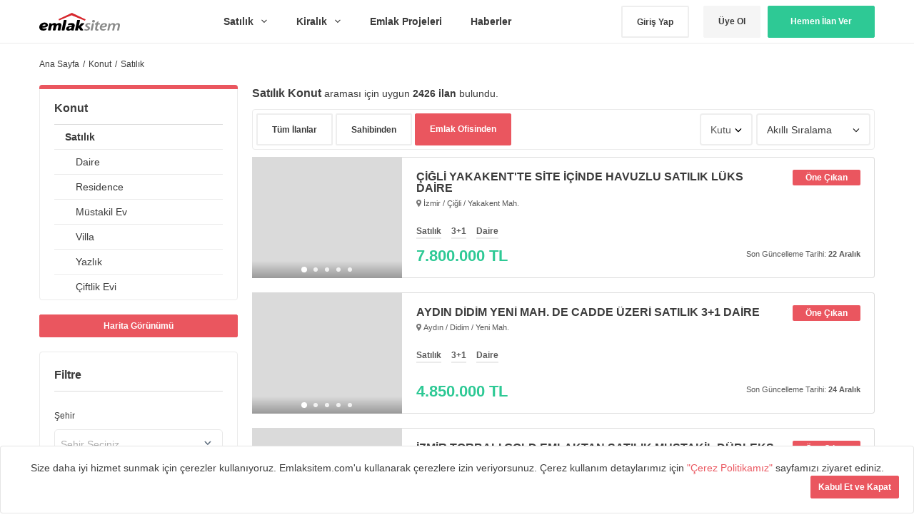

--- FILE ---
content_type: text/html; charset=utf-8
request_url: https://emlaksitem.com/satilik?utype=1
body_size: 55575
content:
<!doctype html>
<html data-n-head-ssr lang="tr" data-n-head="%7B%22lang%22:%7B%22ssr%22:%22tr%22%7D%7D">
  <head >
    <title>Satılık Konut  İlanları ve Fiyatları - Emlaksitem</title><meta data-n-head="ssr" charset="utf-8"><meta data-n-head="ssr" name="viewport" content="width=device-width, initial-scale=1"><meta data-n-head="ssr" data-hid="charset" name="charset" content="utf-8"><meta data-n-head="ssr" data-hid="google-site-verification" name="google-site-verification" content="8Jp2-4xnsKakhMqBSEiFfsA0t-x-nzrEOFndgnw4EgM"><meta data-n-head="ssr" data-hid="description" name="description" content="En güncel Satılık Konut ilanları ile 1+1, 2+1, 3+1 daire, ev ve diğer tüm satılık konut fiyatlarını, Emlaksitem, emlak ilanları sitesinden takip edin."><meta data-n-head="ssr" data-hid="robots" name="robots" content="NOODP,index,follow"><meta data-n-head="ssr" data-hid="revisit-after" name="revisit-after" content="6 hours"><meta data-n-head="ssr" data-hid="og:title" property="og:title" content="Satılık Konut  İlanları ve Fiyatları - Emlaksitem"><meta data-n-head="ssr" data-hid="og:description" property="og:description" content="En güncel Satılık Konut ilanları ile 1+1, 2+1, 3+1 daire, ev ve diğer tüm satılık konut fiyatlarını, Emlaksitem, emlak ilanları sitesinden takip edin."><meta data-n-head="ssr" data-hid="og:image" property="og:image" content="/assets/img/share/facebook_share.jpeg"><meta data-n-head="ssr" data-hid="og:type" property="og:type" content="website"><meta data-n-head="ssr" data-hid="og:url" property="og:url" content="https://emlaksitem.com/satilik?utype=1"><meta data-n-head="ssr" data-hid="og:site_name" property="og:site_name" content="Emlaksitem"><meta data-n-head="ssr" data-hid="fb:app_id" property="fb:app_id" content="233069363850931"><link data-n-head="ssr" rel="icon" type="image/x-icon" href="https://emlaksitem.com/assets/img/favicon.ico"><link data-n-head="ssr" rel="canonical" href="https://emlaksitem.com/satilik?utype=1"><link data-n-head="ssr" rel="next" href="https://emlaksitem.com/satilik?utype=1&amp;page=2"><script data-n-head="ssr" defer src="https://cdnjs.cloudflare.com/ajax/libs/velocity/1.2.3/velocity.min.js"></script><script data-n-head="ssr" vmid="ldjson-schema-result" type="application/ld+json">{"@context":"http://schema.org","@type":"Product","name":"Satılık Konut  İlanları ve Fiyatları","offers":{"@type":"AggregateOffer","highPrice":10350000,"lowPrice":815000,"priceCurrency":"TRY"}}</script><script data-n-head="ssr" type="application/ld+json" vmid="ldjson-schema-main">{"@context":"http://schema.org","@type":"Organization","name":"Emlaksitem","url":"https://emlaksitem.com/","logo":"https://emlaksitem.com/assets/img/v2/emlaklogo.png","sameAs":["https://www.facebook.com/emlaksitemcom","https://www.instagram.com/emlaksitemcom/","https://twitter.com/emlaksitemcom/"]}</script><link rel="preload" href="/_nuxt/153cf55.js" as="script"><link rel="preload" href="/_nuxt/48d782d.js" as="script"><link rel="preload" href="/_nuxt/083a67b.js" as="script"><link rel="preload" href="/_nuxt/28265e5.js" as="script"><link rel="preload" href="/_nuxt/8a469dd.js" as="script"><style data-vue-ssr-id="7389e5b2:0 3191d5ad:0 932a8f60:0 7ca56ad0:0 07b15e5b:0 65989b1a:0 2f37aa12:0 5241e524:0 8c2dff26:0 24024b21:0 1fefd97c:0 ab8e572a:0 9e82d982:0 08e4a184:0 1835182e:0 943fdef4:0 1ae322e8:0 4c0e49ee:0 52d1448e:0">@charset "UTF-8";*{box-sizing:border-box}:focus{outline:none}.user-is-tabbing :focus{outline:2px solid #ea565f!important}body{font-family:-apple-system,BlinkMacSystemFont,Segoe UI,Roboto,Oxygen,Ubuntu,Fira Sans,Droid Sans,Helvetica Neue,sans-serif;font-size:14px;line-height:1.5;color:rgba(0,0,0,.77);background-color:#fff}a{color:#ea565f;text-decoration:none}a:active,a:hover{text-decoration:underline}strong{font-weight:700}.rule,hr{height:0;margin:15px 0;overflow:hidden;background:0 0;border:0;border-bottom:1px solid #ddd}.rule:after,.rule:before,hr:after,hr:before{display:table;content:""}.rule:after,hr:after{clear:both}table{border-spacing:0;border-collapse:collapse}td,th{padding:0}button{cursor:pointer}address{font-style:normal}abbr[title]{cursor:help;border-bottom:1px dotted #777}h1,h3,h4,h5,h6{margin-top:0;margin-bottom:0}h1{font-size:34px;font-weight:300}h2{font-size:32px;font-weight:400;color:rgba(0,0,0,.77);margin:10px 0 15px}h3,h4,h5,h6{font-size:20px;font-weight:700}h4,h5,h6{font-size:16px}h5,h6{font-size:14px}h6{font-size:12px}ol,p,ul{margin-top:0}p{font-family:-apple-system,BlinkMacSystemFont,Segoe UI,Roboto,Oxygen,Ubuntu,Fira Sans,Droid Sans,Helvetica Neue,sans-serif;margin-bottom:10px}small{font-size:80%}body,figure{margin:0}ol,ul{padding-left:0;margin-bottom:0;list-style:none}ol ol,ul ol{list-style-type:lower-roman}ol ol ol,ol ul ol,ul ol ol,ul ul ol{list-style-type:lower-alpha}dd{margin-left:0}html{height:100%}body{min-height:100%;-webkit-font-smoothing:antialiased}body.no-overflow{overflow:hidden}hr{border-color:#eee}.well{border:1px solid #e5e5e5;padding:20px}.well.white,body{background-color:#fff}blockquote{background:#f9f9f9;border-left:10px solid #f5f5f5;margin:15px 0;padding:15px 20px;quotes:"“" "”" "‘" "’";font-family:Source Sans Pro,sans-serif!important}blockquote:before{color:#ccc;content:open-quote;font-size:4em;line-height:.1em;margin-right:.25em;vertical-align:-.4em}blockquote p{display:inline}.ads{width:100%;padding:0;line-height:90px;text-align:center;background-color:#dfdfdf;border-radius:3px;font-size:72px;font-weight:700;color:hsla(0,0%,40%,.77)}.add-favorite.added,.add-favorite.added:focus,.add-favorite.added:hover{background-color:#dadada;border:2px solid #dadada}.highlighted-boards{width:100%;margin-right:-10px;margin-left:-10px;margin-bottom:50px}.highlighted-boards .card-container{width:33.3333%;float:left;padding-right:10px;padding-left:10px}.image-fluid{width:100%;height:100%;-o-object-fit:cover;object-fit:cover}.slick-arrow,.slick-arrow:before{transition:all .2s}.slick-arrow:hover{background-color:#d2d2d2}.slick-arrow:active,.slick-arrow:focus{background-color:#ea565f!important}.slick-arrow:active:before,.slick-arrow:focus:before{color:#fff}.slick-next-btn,.slick-prev-btn{width:30px;height:30px;background-color:#ebebeb;border-radius:4px;position:absolute;display:block;line-height:0;font-size:0;cursor:pointer;color:transparent;top:-50px;right:45px;padding:0;border:none;outline:none;color:rgba(0,0,0,.77)}.slick-next-btn:before,.slick-prev-btn:before{content:"";position:absolute;top:11px;width:5px;height:5px;border-top:2px solid;border-right:2px solid}.slick-prev-btn:before{right:10px;transform:rotate(-135deg)}.slick-next-btn{right:4px}.slick-next-btn:before{left:10px;transform:rotate(45deg)}.well{border:1px solid rgba(0,0,0,.1);border-radius:4px;background-color:#fff}.classified-preview{background-color:#ebebeb;padding:20px}.modal .classified-preview{display:flex}.classified-preview figure{width:170px;min-width:170px;height:110px;border-radius:3px;overflow:hidden;margin-left:0}.classified-preview figure img{width:100%}.classified-preview h4{font-size:14px;font-weight:400;margin-bottom:15px}.classified-preview .content{width:100%;padding-left:20px;text-align:left}.classified-preview .properties:before{display:table;content:""}.classified-preview .properties:after{display:table;clear:both;content:""}.classified-preview .properties strong{font-size:16px;float:left;margin-top:5px}.classified-preview .properties ul{list-style:inside disc;padding-right:10px;font-size:12px;color:rgba(0,0,0,.77);opacity:.7;margin-left:20px;line-height:24px;float:left;margin-top:5px}.classified-preview .properties li{float:left;margin-right:10px}.classified-preview .properties>div{float:right}.classified-preview .classified-info{margin-top:5px;border-top:2px solid hsla(0,0%,45%,.77);padding-top:5px;display:flex;justify-content:space-around;align-items:center;color:rgba(26,26,26,.77)}.classified-preview .classified-info strong{color:rgba(0,0,0,.77);font-size:16px}.lazy.lazy-loaded:before,.panel,.phone-number-item.displayed span,.result-item figure.lazy-loaded:before{display:none}.parsley-errors-list.filled{margin-bottom:10px}.phone-number-item a{display:none;color:#fff;text-decoration:none}.phone-number-item.displayed a{display:inline-block}@media print{.sticky{display:none}*{-webkit-print-color-adjust:exact;print-color-adjust:exact}}.pull-right{float:right}.pull-left{float:left}.d-flex{display:flex;justify-content:space-between;align-items:center}.lazy,.result-item figure{background-color:#f4f5f7;position:relative;overflow:hidden}.lazy:before,.result-item figure:before{content:" ";position:absolute;top:0;right:0;bottom:0;left:50%;z-index:1;transition:opacity .5s;width:500%;margin-left:-250%;-webkit-animation:a .8s linear infinite;animation:a .8s linear infinite;background:linear-gradient(90deg,transparent 36%,hsla(0,0%,78%,.35) 50%,transparent 64%) 50% 50%}@-webkit-keyframes a{0%{transform:translate3d(-30%,0,0)}to{transform:translate3d(30%,0,0)}}@keyframes a{0%{transform:translate3d(-30%,0,0)}to{transform:translate3d(30%,0,0)}}.add-favorite{display:flex!important;align-items:center!important}.add-favorite i{margin:0 5px}.add-favorite.added .remove,.add-favorite svg,.choose-payment-type label svg,.dropdown ul.active{display:block}.add-favorite.added .add,.add-favorite .remove,.choose-payment-type input[type=radio]{display:none}.package-prices{width:200px;padding-left:10px}.address-dropdown{margin-top:7px}.choose-payment-type{display:flex;justify-content:center;align-items:center;margin-bottom:20px}.choose-payment-type input[type=radio]:checked+label{background:#2ec995;color:#fff}.choose-payment-type label{width:100%;height:80px;border-radius:6px 0 0 6px;text-align:center;line-height:80px;transition:all .2s;cursor:pointer;background:#ebebeb;display:flex;justify-content:center;align-items:center}.choose-payment-type label i{margin-right:15px}.choose-payment-type label:last-child{border-radius:0 6px 6px 0}.messages{padding:20px;border-radius:4px}.messages.success{background:#baefdd}.table-default{width:100%}.table-default td{border:1px solid rgba(0,0,0,.2);padding:5px}.flex-start{justify-content:flex-start}.bill-form-hidden{height:0!important;max-height:0;overflow:hidden}.bill-form-hidden.active{height:auto!important;max-height:100%!important;overflow:auto}.payment-message{display:block;clear:both;margin-top:30px;border-radius:5px;padding:20px}.payment-message strong{display:block;font-size:16px;margin-bottom:10px}.payment-message.payment-success{background:#2ec995;color:#fff}.payment-message.payment-warning{background:#ff4949;color:#fff}.font-danger{color:#f44336!important}.font-blue{color:#2196f3!important}.font-success{color:#43a047!important}.font-warning{color:#ff5722!important}.light-dropdown ul{border:1px solid rgba(0,0,0,.15);border-radius:3px}.light-dropdown ul li{position:relative;margin-bottom:1px}.light-dropdown ul li a{font-size:13px;cursor:pointer;color:#555;padding:3px 9px;display:block;clear:both;font-weight:400;line-height:1.428571429;outline:0;letter-spacing:0;overflow:hidden;text-overflow:ellipsis}.light-dropdown ul li a i{width:1.25em;text-align:center;font-size:inherit;margin-right:2px;display:inline-block}.light-dropdown ul li a:hover{background-color:#f5f5f5}.light-dropdown ul li.divider{margin:6px 0;height:1px;overflow:hidden;background-color:#e5e5e5}.dropdown,.dropdown ul{position:relative;display:inline-block;border-radius:3px}.dropdown ul{display:none;position:absolute;right:0;top:100%;z-index:10;background:#fff;min-width:200px;padding:10px 0;box-shadow:0 10px 20px rgba(0,0,0,.1)}.dropdown ul a{color:rgba(0,0,0,.77);text-decoration:none;padding:5px 15px;display:flex;align-items:center;transition:all .2s}.dropdown ul a:hover{background-color:#f8f8f8}.dropdown ul a:active,.dropdown ul a:focus{background-color:#ebebeb}.dropdown ul a i{margin-right:10px;color:rgba(38,38,38,.77)}.dropdown ul a.bg-danger i{color:#fff}.dropdown ul a.bg-danger,.dropdown ul a.bg-danger:hover{background-color:#ff4949;color:#fff!important}.dropdown button{border-radius:3px;padding:5px;display:flex;justify-content:center;align-items:center;transition:all .2s}.dropdown .icons svg{width:100%;height:100%}.btn{position:relative;display:inline-block;padding:9px 25px;font-size:12px;font-weight:600;line-height:20px;color:rgba(0,0,0,.77);white-space:nowrap;vertical-align:middle;cursor:pointer;-webkit-user-select:none;-moz-user-select:none;-ms-user-select:none;user-select:none;background-color:#eee;border:0;border-radius:2px;-webkit-appearance:none;-moz-appearance:none;appearance:none;transition:background .2s linear,border .2s linear,box-shadow .2s linear}.btn:focus{text-decoration:none;outline:0}.btn:hover{background-color:#ddd;border-color:#ccc}.btn:active,.btn:hover{text-decoration:none;outline:0}.btn.selected,.btn:active{background-color:#dcdcdc;background-image:none;border-color:#b5b5b5;box-shadow:none}.btn:active{box-shadow:inset 0 2px 4px 0 rgba(0,0,0,.2)}.btn.selected:hover{background-color:#cfcfcf}.btn.disabled,.btn:disabled{color:hsla(0,0%,40%,.3);cursor:default;background-color:#f3f3f3;padding-right:50px}.btn.disabled:hover,.btn:disabled:hover{box-shadow:none;outline:0}.btn.btn-icon{padding:9px 15px;display:flex;justify-content:center;align-items:center}.btn.btn-icon svg{display:block}.btn.btn-icon i{margin-right:10px}.btn.btn-block{display:block;width:100%;text-align:center}.btn.btn-large{padding:0 20px;height:45px;line-height:42px}.btn.btn-small{padding:5px 10px}.btn.btn-medium{padding:9px 25px}.btn-primary{color:#fff;background-color:#ea565f;border:1px solid #ea565f}.btn-primary:hover{color:#fff;background-color:#e73f4a;border:1px solid #e73f4a}.btn-primary:focus{background-color:#e73f4a;border:1px solid #e42934}.btn-primary.selected,.btn-primary:active{background-color:#e42934;border:1px solid #ea565f}.btn-primary.selected:hover{background-color:#4c8b36;border:1px solid #ea565f}.btn-primary.disabled,.btn-primary.disabled:hover,.btn-primary:disabled,.btn-primary:disabled:hover{color:#fff;background-color:#f5b1b5}.btn-default,.btn-secondary{color:rgba(0,0,0,.77);background-color:#f5f5f5;border:1px solid #f5f5f5}.btn-default:focus,.btn-default:hover{text-decoration:none;outline:0}.btn-default:hover{background-color:#ddd;border-color:#ddd}.btn-default.selected,.btn-default:active{background-color:#c4c4c4;background-image:none;border-color:#c4c4c4}.btn-default:active{text-decoration:none;outline:0}.btn-default.selected,.btn-default:active{box-shadow:none}.btn-default.selected:hover{background-color:#cfcfcf}.btn-default.disabled,.btn-default:disabled{color:hsla(0,0%,40%,.3);cursor:default;background-color:#f3f3f3;padding-right:50px}.btn-default.disabled:hover,.btn-default:disabled:hover{box-shadow:none;outline:0}.btn-secondary:hover{color:rgba(0,0,0,.77);background-color:#e8e8e8;border:1px solid #e8e8e8;box-shadow:none}.btn-secondary.selected,.btn-secondary:active{background-color:#dcdcdc;border:1px solid #dcdcdc}.btn-secondary.disabled,.btn-secondary.disabled:hover,.btn-secondary:disabled,.btn-secondary:disabled:hover{color:#fff;background-color:#fff}.btn-success{color:#fff!important;background-color:#2ec995;border:1px solid #2ec995}.btn-success:hover{color:#fff;background-color:#29b486;border:1px solid #29b486}.btn-success:focus{background-color:#29b486;border:1px solid #259f76}.btn-success.selected,.btn-success:active{background-color:#259f76;border:1px solid #2ec995}.btn-success.selected:hover{background-color:#4c8b36;border:1px solid #2ec995}.btn-success.disabled,.btn-success.disabled:hover,.btn-success:disabled,.btn-success:disabled:hover{color:#fff;background-color:#7ce1bf}.btn-white,.btn-white:hover{color:rgba(0,0,0,.77);background-color:#fff}.btn-white:hover{background-color:#f2f2f2}.btn-white.selected,.btn-white:active{background-color:#e8e8e8}.btn-white.disabled,.btn-white.disabled:hover,.btn-white:disabled,.btn-white:disabled:hover{color:#fff;background-color:#fff}.btn-ghost,.btn-ghost:hover{color:rgba(0,0,0,.77);background-color:#fff;border:2px solid #eee}.btn-ghost:hover{background-color:#dadada;border:2px solid #dadada;box-shadow:none}.btn-ghost.selected,.btn-ghost:active{background-color:#dcdcdc;border:2px solid #dcdcdc}.btn-ghost.disabled,.btn-ghost.disabled:hover,.btn-ghost:disabled,.btn-ghost:disabled:hover{color:#fff;background-color:#fff}.btn-static{min-width:140px}.btn-facebook{color:#fff;background-color:#3a5795;position:relative}.btn-facebook:hover{color:#fff;background-color:#4162a7}.btn-facebook.selected,.btn-facebook:active{background-color:#2c4270}.btn-facebook.selected:hover{background-color:#4c8b36}.btn-facebook.disabled,.btn-facebook.disabled:hover,.btn-facebook:disabled,.btn-facebook:disabled:hover{color:#fff;background-color:#f5b1b5}.btn-facebook svg{position:absolute;left:20px;top:13px;width:14px;height:22px;fill:#fff}.link{color:#ea565f}.gray-light{color:#ebebeb}.gray{color:rgba(0,0,0,.77)}.btn-next{display:flex;justify-content:center;align-items:center;padding-right:30px}.btn-next i{width:16px;height:16px;position:absolute;right:10px;top:12px}.btn-next i svg{display:block;width:100%;height:100%}.btn-next.btn-success i{color:#fff;transform:rotate(-90deg)}[grid]{margin-right:-10px;margin-left:-10px}[grid]:before{display:table;content:""}[grid]:after{clear:both}[grid]>*{float:left}.single-column,.table-column,[grid]>*{padding-right:10px;padding-left:10px}.table-column{display:table-cell;width:1%;vertical-align:top}.centered{display:block;float:none;margin-right:auto;margin-left:auto}.grid-centered>*{text-align:center;display:inline-block;float:none;clear:both;vertical-align:top}.container,.container-lg{margin-right:auto;margin-left:auto}.container{width:1170px}.container:before,[grid]:after{display:table;content:""}.container:after{clear:both}.container-lg{max-width:1170px}.container-lg:after,.container-lg:before,.container:after{display:table;content:""}.container-lg:after{clear:both}[one]{width:8.33333%}[two]{width:16.66667%}[three]{width:25%}[four]{width:33.33333%}[five]{width:41.66667%}[six]{width:50%}[seven]{width:58.33333%}[eight]{width:66.66667%}[nine]{width:75%}[ten]{width:83.33333%}[eleven]{width:91.66667%}[twelve]{width:100%}[one-third]{width:33.333333%}[two-thirds]{width:66.666667%}[one-fourth]{width:25%}[one-half]{width:50%}[three-fourths]{width:75%}[one-fifth]{width:20%}[one-ten]{width:10%}[two-fifths]{width:40%}[three-fifths]{width:60%}[four-fifths]{width:80%}.gut-sm{margin-right:-6px;margin-left:-6px}.gut-sm>[class*=col-]{padding-right:6px!important;padding-left:6px!important}.gut-md{margin-right:-12px;margin-left:-12px}.gut-md>[class*=col-]{padding-right:12px!important;padding-left:12px!important}.gut-lg{margin-right:-24px;margin-left:-24px}.gut-lg>[class*=col-]{padding-right:24px!important;padding-left:24px!important}svg[class^=icons-]{height:100%;width:100%}i[class^=icon]{display:inline-block;width:24px;height:24px}i[class^=icon].x-small{width:13px;height:13px}i[class^=icon].small{width:16px;height:16px}i[class^=icon].large{width:20px;height:20px}i[class^=icon].rare{width:24px;height:24px}i[class^=icon].x-large{width:32px;height:32px}i[class^=icon].huge{width:48px;height:48px}i[class^=icon].mega{width:64px;height:64px}svg.primary{fill:#ea565f}svg.secondary{fill:#f5f5f5}svg.white{fill:#fff}svg.gray,svg.gray-dark{fill:rgba(0,0,0,.77)}svg.gray-light{fill:#ebebeb}.fa-color-gray{color:#757575}.fa-color-primary{color:#ea565f}.fa-color-success{color:#259f76}.fa-color-default{color:#757575}button,input,select,textarea{font-family:-apple-system,BlinkMacSystemFont,Segoe UI,Roboto,Oxygen,Ubuntu,Fira Sans,Droid Sans,Helvetica Neue,sans-serif}fieldset{padding:0;margin:0;border:0}.easy-autocomplete-container ul li.selected div,.form-checkbox label,label{font-weight:400}input[type=email],input[type=file],input[type=number],input[type=password],input[type=search],input[type=tel],input[type=text]:not(.multiselect__input),input[type=url],select,textarea{height:50px;padding-left:15px;font-size:14px;line-height:30px;color:rgba(0,0,0,.77);vertical-align:middle;background-color:#fff;background-repeat:no-repeat;background-position:right 8px center;border-radius:4px;outline:none;border:0;box-shadow:inset 0 0 0 2px #eee;transition-timing-function:ease-in-out;transition-duration:80ms;transition-property:all}input[type=email]:hover,input[type=file]:hover,input[type=number]:hover,input[type=password]:hover,input[type=search]:hover,input[type=tel]:hover,input[type=text]:not(.multiselect__input):hover,input[type=url]:hover,select:hover,textarea:hover{box-shadow:inset 0 0 0 2px #c0ccda}input[type=email].active,input[type=email]:focus,input[type=file].active,input[type=file]:focus,input[type=number].active,input[type=number]:focus,input[type=password].active,input[type=password]:focus,input[type=search].active,input[type=search]:focus,input[type=tel].active,input[type=tel]:focus,input[type=text]:not(.multiselect__input).active,input[type=text]:not(.multiselect__input):focus,input[type=url].active,input[type=url]:focus,select.active,select:focus,textarea.active,textarea:focus{outline:none;box-shadow:inset 0 0 0 2px #ea565f}input[type=email].disabled,input[type=email][disabled],input[type=file].disabled,input[type=file][disabled],input[type=number].disabled,input[type=number][disabled],input[type=password].disabled,input[type=password][disabled],input[type=search].disabled,input[type=search][disabled],input[type=tel].disabled,input[type=tel][disabled],input[type=text]:not(.multiselect__input).disabled,input[type=text]:not(.multiselect__input)[disabled],input[type=url].disabled,input[type=url][disabled],select.disabled,select[disabled],textarea.disabled,textarea[disabled]{background-color:#f7f7f7;cursor:no-drop}input[type=email].disabled:active,input[type=email].disabled:focus,input[type=email][disabled]:active,input[type=email][disabled]:focus,input[type=file].disabled:active,input[type=file].disabled:focus,input[type=file][disabled]:active,input[type=file][disabled]:focus,input[type=number].disabled:active,input[type=number].disabled:focus,input[type=number][disabled]:active,input[type=number][disabled]:focus,input[type=password].disabled:active,input[type=password].disabled:focus,input[type=password][disabled]:active,input[type=password][disabled]:focus,input[type=search].disabled:active,input[type=search].disabled:focus,input[type=search][disabled]:active,input[type=search][disabled]:focus,input[type=tel].disabled:active,input[type=tel].disabled:focus,input[type=tel][disabled]:active,input[type=tel][disabled]:focus,input[type=text]:not(.multiselect__input).disabled:active,input[type=text]:not(.multiselect__input).disabled:focus,input[type=text]:not(.multiselect__input)[disabled]:active,input[type=text]:not(.multiselect__input)[disabled]:focus,input[type=url].disabled:active,input[type=url].disabled:focus,input[type=url][disabled]:active,input[type=url][disabled]:focus,select.disabled:active,select.disabled:focus,select[disabled]:active,select[disabled]:focus,textarea.disabled:active,textarea.disabled:focus,textarea[disabled]:active,textarea[disabled]:focus{background-color:#f7f7f7!important;box-shadow:inset 0 0 0 2px #eee}input[type=email].disabled:hover,input[type=email][disabled]:hover,input[type=file].disabled:hover,input[type=file][disabled]:hover,input[type=number].disabled:hover,input[type=number][disabled]:hover,input[type=password].disabled:hover,input[type=password][disabled]:hover,input[type=search].disabled:hover,input[type=search][disabled]:hover,input[type=tel].disabled:hover,input[type=tel][disabled]:hover,input[type=text]:not(.multiselect__input).disabled:hover,input[type=text]:not(.multiselect__input)[disabled]:hover,input[type=url].disabled:hover,input[type=url][disabled]:hover,select.disabled:hover,select[disabled]:hover,textarea.disabled:hover,textarea[disabled]:hover{background-color:#f7f7f7;box-shadow:inset 0 0 0 2px #eee}select{height:45px;font-size:16px}.input-contrast{background-color:#fafafa}.input-contrast:focus{background-color:#fff}.action-form .form-group:first-child{margin-top:0}.action-form .btn{margin-bottom:15px}.action-form .btn:last-child{margin-bottom:0}.form-input-group{width:100%;display:flex}.form-input-group input{width:100%;border-radius:3px 0 0 3px;position:relative;z-index:1}.form-input-group button{border-radius:0 3px 3px 0;margin-left:-2px;z-index:10}:-ms-input-placeholder{color:rgba(51,51,51,.77)}::-moz-placeholder{color:rgba(51,51,51,.77)}::placeholder{color:rgba(51,51,51,.77)}:focus:-ms-input-placeholder{color:rgba(51,51,51,.77)}:focus::-moz-placeholder{color:rgba(51,51,51,.77)}:focus::placeholder{color:rgba(51,51,51,.77)}label[require]:after{content:"*";color:#ea565f;margin-left:5px}.input-sm{min-height:28px;padding-top:3px;padding-bottom:3px;font-size:12px;line-height:20px}.input-lg,.input-xl{padding:6px 10px!important;font-size:16px!important}.input-xl{padding:9px 10px!important}.parsley-error,.parsley-error:focus{box-shadow:inset 0 0 0 1px #ff5151!important}.parsley-equalto,.parsley-required,.parsley-type{color:#fff!important;background-color:#ff5151;margin-top:-2px;padding:3px 9px;font-size:13px;border-radius:0 0 3px 3px;font-weight:600;display:block}.parsley-equalto.rounded,.parsley-required.rounded,.parsley-type.rounded,.trumbowyg-button-pane button{border-radius:3px}.testimonials-container .error-contact-container,.testimonials-container .error-name-container{display:none}.form-group label+small,.table.messages-table a+small,.testimonials-container .error-contact-container.active,.testimonials-container .error-name-container.active{display:block}.form-checkbox{vertical-align:middle}.form-checkbox label em.highlight{position:relative;left:-4px;padding:2px 4px;font-style:normal;background:#fffbdc;border-radius:3px}.form-checkbox .note{display:block;margin:0;font-size:12px;font-weight:400;color:#666}.hfields{margin:15px 0}.hfields:after,.hfields:before{display:table;content:""}.hfields:after{clear:both}.hfields .form-group{float:left;margin:0 30px 0 0}.hfields .form-group dt label{display:inline-block;margin:5px 0 0;color:#666}.hfields .form-group dt img{position:relative;top:-2px}.hfields .btn{float:left;margin:28px 25px 0 -20px}.hfields .form-select{margin-top:5px}input::-webkit-inner-spin-button,input::-webkit-outer-spin-button{margin:0;-webkit-appearance:none;appearance:none}.form-actions:after,.form-actions:before{display:table;content:""}.form-actions:after{clear:both}.form-actions .btn{float:right}.form-actions .btn+.btn{margin-right:5px}.form-group label,.form-select{position:relative}.form-select svg{width:10px;height:7px;position:absolute;right:15px;top:50%;transform:translateY(-4px)}.form-select select{display:inline-block;max-width:100%;height:45px;font-size:14px;background-color:#fff;background-image:none\9;background-size:8px 20px;-webkit-appearance:none;-moz-appearance:none;appearance:none}.form-select select::-ms-expand{opacity:0}.form-select select[multiple]{height:auto}.select-sm{height:28px;min-height:28px;padding-top:3px;padding-bottom:3px;font-size:12px}.select-sm[multiple]{height:auto;min-height:0}.select-narrow{width:150px}.select-normal{width:200px}.select-wide{width:300px}.selectize-input input{height:auto!important}.form-group{margin:15px 0}.form-group:first-child{margin-top:0}.form-group input[type=email],.form-group input[type=file],.form-group input[type=number],.form-group input[type=password],.form-group input[type=search],.form-group input[type=tel],.form-group input[type=text],.form-group input[type=url],.form-group select,.form-group textarea{width:100%;max-width:100%;margin-right:5px}.form-group input[type=email]:focus,.form-group input[type=file]:focus,.form-group input[type=number]:focus,.form-group input[type=password]:focus,.form-group input[type=search]:focus,.form-group input[type=tel]:focus,.form-group input[type=text]:focus,.form-group input[type=url]:focus,.form-group select:focus,.form-group textarea:focus{background-color:#fff}.form-group input[type=email].shorter,.form-group input[type=file].shorter,.form-group input[type=number].shorter,.form-group input[type=password].shorter,.form-group input[type=search].shorter,.form-group input[type=tel].shorter,.form-group input[type=text].shorter,.form-group input[type=url].shorter,.form-group select.shorter,.form-group textarea.shorter{width:130px}.form-group input[type=email].short,.form-group input[type=file].short,.form-group input[type=number].short,.form-group input[type=password].short,.form-group input[type=search].short,.form-group input[type=tel].short,.form-group input[type=text].short,.form-group input[type=url].short,.form-group select.short,.form-group textarea.short{width:250px}.form-group input[type=email].long,.form-group input[type=file].long,.form-group input[type=number].long,.form-group input[type=password].long,.form-group input[type=search].long,.form-group input[type=tel].long,.form-group input[type=text].long,.form-group input[type=url].long,.form-group select.long,.form-group textarea.long{width:100%}.form-group .selectize-input{padding:7px!important}.form-group textarea.form-control{width:100%;height:70px;min-height:70px;padding-top:8px;padding-bottom:8px}.form-group textarea.form-control.short{height:50px;min-height:50px}.form-group dt{margin:0 0 6px}.form-group.flattened dt{float:left;margin:0;line-height:32px}.form-group.flattened dd{line-height:32px}.form-control-icon{position:relative}.form-control-icon i{position:absolute;right:6px;top:7px;pointer-events:none}.form-checkbox{display:inline-block;-webkit-user-select:none;-moz-user-select:none;-ms-user-select:none;user-select:none;font-size:12px}.form-checkbox:active .check-box{box-shadow:inset 0 1px 1px rgba(0,0,0,.2)}.form-checkbox.flat-checkbox .check-box:before,.form-checkbox.flat-checkbox:before,.form-checkbox input[type=checkbox],.form-checkbox input[type=radio]{display:none}.form-checkbox.flat-checkbox,.form-checkbox.flat-checkbox .check-box{width:55px;height:30px;border:0;margin:0;border-radius:3px;top:0}.form-checkbox.flat-checkbox .check-box.checked,.form-checkbox.flat-checkbox input[type=checkbox]:checked+.check-box,.form-checkbox.flat-checkbox input[type=radio]:checked+.check-box{background-color:#2ec995;color:#fff}.form-checkbox.flat-checkbox .check-box{line-height:30px;text-align:center;color:rgba(0,0,0,.77);background:#ebebeb}.form-checkbox .check-box{height:20px;width:20px;min-width:20px;margin-right:10px;top:2px;background-color:#e8e8e8;border-radius:2px;position:relative;display:inline-block;transition:all .2s ease;cursor:pointer}.form-checkbox .check-box:before{content:"";width:6px;height:6px;position:absolute;left:50%;top:50%;display:inline-block;background-color:#2ec995;border-radius:2px;transform:translate3d(-50%,-50%,0);transition:all .2s;opacity:0}.check-box.checked,input[type=checkbox]:checked+.check-box{border-color:#ea565f}.check-box.checked:after,input[type=checkbox]:checked+.check-box:before{opacity:1}.selectize-input{padding:9px!important}.selectize-input>input{vertical-align:top;border-radius:0}select.selectize{visibility:hidden}.form-input-currency,.header nav>ul>li,.header nav>ul>li ul li{position:relative}.form-input-currency span{display:block;width:60px;height:48px;line-height:48px;position:absolute;right:0;top:1px;z-index:10;text-align:center;border-left:1px solid #ebebeb}.form-wrapper{width:374px;margin:100px auto}.form-wrapper .passive-link{text-decoration:underline;color:rgba(51,51,51,.77);text-align:center}.form-wrapper .progress-bar{width:100%;height:5px;background-color:#8dfed8;margin-top:70px}.form-wrapper .progress-first{width:33%;height:5px;border-radius:10px;background-color:#2ec995}.form-wrapper .progress-second,.form-wrapper .progress-third{width:66%;height:5px;border-radius:10px;background-color:#2ec995}.form-wrapper .progress-third{width:100%}.form-wrapper footer{margin-top:30px}.form-wrapper footer>*{display:block;margin-bottom:20px}.form-right-wrapper{background-image:url(/_nuxt/img/bg.ba19be4.jpg);background-size:cover;padding:80px}.form-right-wrapper .card-wrapper,.form-right-wrapper .top-card{width:100%;box-shadow:0 13px 24px rgba(0,0,0,.1);border-radius:4px}.form-right-wrapper .top-card{background:#fff}.form-right-wrapper .card-wrapper{background-color:#fff;margin-top:25px}.form-right-wrapper .content{padding:15px}.form-right-wrapper .content h6{font-weight:700;font-size:15px}.form-right-wrapper .content p{font-size:14px;color:#b7b3b3}.input-group{position:relative;display:flex;align-items:stretch;width:100%}.input-group .select2-container--default .select2-selection--single .select2-selection__rendered,.input-group .select2-container .select2-selection--single{height:100%}.input-group .select2 .select2-selection--single:last-child{border-top-left-radius:0;border-bottom-left-radius:0}.input-group>.custom-file,.input-group>.custom-select,.input-group>.form-control{position:relative;flex:1 1 auto;width:1%;margin-bottom:0}.input-group>.form-control:not(:first-child){border-top-left-radius:0;border-bottom-left-radius:0}.input-group>.form-control:not(:last-child){border-top-right-radius:0;border-bottom-right-radius:0;margin-right:-2px}.input-group>.form-control:not(:last-child):focus,.input-group>.form-control:not(:last-child):hover{z-index:2}.input-group>.input-group-prepend>.input-group-text{border-top-right-radius:0;border-bottom-right-radius:0}.input-group-text{display:flex;align-items:center;padding:.375rem .75rem;margin-bottom:0;font-size:1rem;font-weight:400;line-height:1.5;color:#495057;text-align:center;white-space:nowrap;background-color:#e9ecef;border:1px solid #ced4da;border-radius:.25rem}.input-group-prepend:not(:first-child) select{border-top-right-radius:0;border-bottom-right-radius:0}.select2.fluid{-webkit-appearance:none}.select2.fluid.select2-hidden-accessible{left:-99cm!important}.input-block,.select2.fluid{width:100%!important}.trumbowyg-box,.trumbowyg-editor,.trumbowyg-textarea{min-height:174px!important}.trumbowyg-box,.trumbowyg-editor{margin:7px auto!important}.trumbowyg-box{border:2px solid #eee!important;border-radius:3px!important}.trumbowyg-button-pane{border-bottom:1px solid #eee!important;padding:0!important}.trumbowyg-button-pane,.trumbowyg-button-pane:after{background:#eee!important}.trumbowyg-button-pane .trumbowyg-button-group:after{background:#e4e6e6!important}.step-content .select2,.step-content .select2-container--default .select2-selection--single .select2-selection__arrow,.step-content .select2-container--default .select2-selection--single .select2-selection__rendered,.step-content .select2-container .select2-selection--single{height:50px}.step-content #mapGenerate{height:500px}.select2-container--default .select2-selection--single .select2-selection__rendered{line-height:50px!important}.breadcrumb{display:flex;flex-wrap:wrap;margin:20px 0;list-style:none;background-color:transparent;font-size:12px}.breadcrumb-item{padding-right:5px}.breadcrumb-item+.breadcrumb-item:before{display:inline-block;padding-right:5px;padding-left:0;color:rgba(0,0,0,.77);content:"/"}.breadcrumb-item+.breadcrumb-item:hover:before{text-decoration:none}.breadcrumb-item.active{font-weight:700}.breadcrumb-item,.breadcrumb-item a,.card footer a,.card footer span,.header nav>ul>li>a:hover,.table.messages-table a{color:rgba(0,0,0,.77)}.accordion{overflow:hidden;border:1px solid #ebebeb;border-radius:4px}.accordion-section{border-top:1px solid #ebebeb}.accordion-section:first-child{border-top:0}.accordion-section-title{width:100%;padding:15px;display:inline-block;background:#fff;transition:all .15s linear;color:rgba(0,0,0,.77);position:relative;font-weight:600}.accordion-section-title:before{content:"";position:absolute;right:20px;top:17px;width:10px;height:10px;border-top:1px solid rgba(0,0,0,.77);border-right:1px solid rgba(0,0,0,.77);transform:rotate(135deg)}.accordion-section-title.active,.accordion-section-title:hover{background:#f8f8f8;text-decoration:none}.accordion-section-title.active:before{top:20px;transform:rotate(-45deg)}.accordion-section:last-child .accordion-section-title{border-bottom:none}.accordion-section-content{padding:15px;display:none}.accordion-section-content:before{display:table;content:""}.accordion-section-content:after{display:table;clear:both;content:""}.messages-box{padding:20px;border-radius:3px}.messages-box strong{margin-bottom:5px;display:block}.messages-box.alert{background-color:#fceeef;color:#ea565f}.messages-box.success{background-color:#2ec995;color:#fff}.messages-box.flex{display:flex;justify-content:space-between;align-items:center}.table{width:100%}.table th{text-align:left;padding-bottom:10px}.table tr{border-radius:60px}.table tr:nth-child(2n) td{background:#f6f6f6}.table tr td{padding-top:15px;padding-bottom:15px}.table tr td:first-child{padding-left:20px;border-radius:3px 0 0 3px}.table tr td:last-child{padding-right:20px;border-radius:0 3px 3px 0}.table .close{background:0 0;border:none;font-size:22px;opacity:.7;transition:all .2;float:right}.table .close:hover{opacity:1}.onoffswitch{position:relative;width:40px;-webkit-user-select:none;-moz-user-select:none;-ms-user-select:none;user-select:none}.header .menu-icon,.header nav>ul>li.has-sub-menu>a:after,.onoffswitch-checkbox{display:none}.onoffswitch-label{display:block;overflow:hidden;cursor:pointer;height:24px;padding:0;line-height:24px;border-radius:24px;background-color:#ebebeb;transition:background-color .2s ease-in}.onoffswitch-label:before{content:"";display:block;width:20px;height:20px;margin:0;background:#fff;position:absolute;top:2px;bottom:0;left:2px;border-radius:30px;transition:all .3s ease-in 0s}.onoffswitch-checkbox:checked+.onoffswitch-label{background-color:#2ec995}.onoffswitch-checkbox:checked+.onoffswitch-label:before{left:100%;transform:translateX(calc(-100% - 2px))}.header,.header nav>ul>li>a{position:relative;align-items:center}.header{border-bottom:1px solid #ebebeb;background-color:#fff}.header .inner{justify-content:space-between}.header nav{text-align:center;line-height:38px}.header,.header .inner,.header nav>ul,.header nav>ul>li>a{display:flex}.header nav>ul>li:hover ul{max-height:400px!important;overflow:auto!important;transform:translateY(0)}.header nav>ul>li.has-sub-menu:after{content:"";position:absolute;left:0;right:0;bottom:0;height:2px;background-color:#2ec995;border-radius:1px;opacity:0;transform:scale(0);transition:all .2s;transform-origin:50% 100%}.header nav>ul>li.has-sub-menu:hover>a{background-color:#f8f8f8}.header nav>ul>li.has-sub-menu:hover:after,.header nav>ul>li>a:hover:after{transform:scale(1);visibility:visible;opacity:1}.header nav>ul>li.has-sub-menu ul{max-height:0;overflow:hidden;transition:all .2s}.header nav>ul>li>a{color:rgba(0,0,0,.77);text-decoration:none;font-weight:600;line-height:60px;padding:0 20px;font-size:14px;transition:all .2s}.header nav>ul>li>a.current,.header nav>ul>li>a:active,.header nav>ul>li>a:focus{color:rgba(0,0,0,.77);background-color:rgba(0,0,0,.04)}.header nav>ul>li>a.current>span,.header nav>ul>li>a:active>span,.header nav>ul>li>a:focus>span{transform:translateY(1px);display:block}.header nav>ul>li>a svg{width:10px;height:6px;margin-left:10px}.header nav>ul>li>a:after{content:"";position:absolute;left:0;right:0;bottom:0;height:2px;background-color:#2ec995;border-radius:1px;visibility:hidden;opacity:0;transform:scale(0);transition:all .2s;transform-origin:50% 100%}.header nav>ul>li>a>span{transition:all .2s}.header nav>ul>li ul{transform:translateY(10px);transition:all .2s;background:#fff;position:absolute;top:calc(100% + 2px);left:0;z-index:200;min-width:220px;border-radius:3px;box-shadow:0 10px 20px rgba(0,0,0,.1)}.header nav>ul>li ul li:first-child a,.user-auth .has-sub-menu ul li:first-child a{border-radius:3px 3px 0 0}.header nav>ul>li ul li:first-child:before,.user-auth .has-sub-menu ul li:first-child:before{content:"";position:absolute;left:0;top:-6px;width:100%;height:6px}.header nav>ul>li ul li:last-child a,.user-auth .has-sub-menu ul li:last-child a{border-radius:0 0 3px 3px}.header nav>ul>li ul a{padding:13px 20px;display:block;color:rgba(0,0,0,.77);text-decoration:none;transition:all .4s;text-align:left;line-height:14px}.header nav>ul>li ul a:hover,.user-auth .has-sub-menu.has-sub-menu:hover>a{background-color:#f8f8f8}.header .user-auth,.logo{display:flex;align-items:center}.header .user-auth>*{margin-left:10px}.header .user-auth a.bildirimler,.user-auth .has-sub-menu a,.user-auth .has-sub-menu ul a{line-height:60px;color:rgba(0,0,0,.77);display:flex;justify-content:flex-start;align-items:center;text-decoration:none}.header .user-auth a.bildirimler{position:relative;font-size:20px;display:block;padding:0 5px}.header .badge-counter{list-style:none;box-sizing:border-box;display:inline-block;min-width:10px;line-height:1;white-space:nowrap;height:18px;text-shadow:none!important;text-align:center;vertical-align:middle;background-image:none;font-size:12px;letter-spacing:.5px;border-radius:10px!important;position:absolute;top:10px;left:20px;font-weight:300;padding:4px 6px;background-color:#f4645f;color:#fff}.logo{width:113px;height:60px}.logo svg{height:25px}.nav-search{position:relative}.nav-search.active .nav-search-inner{display:block}.nav-search .nav-search-inner{position:absolute;top:-1px;right:-1px;display:none}.nav-search .nav-search-inner i{position:absolute;right:12px;top:12px;z-index:10}.nav-search .nav-search-inner svg{fill:rgba(0,0,0,.77)}.nav-search input{height:40px;position:absolute;top:0;right:0;width:400px;z-index:5}.user-auth .btn-success{min-width:150px;text-align:center}.user-auth .has-sub-menu,.user-auth .has-sub-menu ul li{position:relative}.user-auth .has-sub-menu a,.user-auth .has-sub-menu ul a{padding:0 20px}.user-auth .has-sub-menu .user-avatar{width:36px;height:36px;background-repeat:no-repeat;background-position:50%;background-size:cover;border-radius:4px;margin-right:10px}.user-auth .has-sub-menu svg{width:10px;height:6px;margin-left:10px}.user-auth .has-sub-menu:hover ul{visibility:visible;opacity:1;-webkit-backface-visibility:visible;backface-visibility:visible;transform:translateY(0)}.user-auth .has-sub-menu.has-sub-menu:after{content:"";position:absolute;left:0;right:0;bottom:0;height:2px;background-color:#2ec995;border-radius:1px;visibility:hidden;opacity:1;transform:scale(0);transition:all .2s;transform-origin:50% 100%}.user-auth .has-sub-menu ul{visibility:hidden;-webkit-backface-visibility:hidden;backface-visibility:hidden;opacity:0;transform:translateY(10px);transition:all .1s;background:#fff;position:absolute;top:calc(100% + 2px);right:0;z-index:200;width:100%;border-radius:3px;box-shadow:0 10px 20px rgba(0,0,0,.1)}.user-auth .has-sub-menu ul li.divider{height:1px;background:#ebebeb}.user-auth .has-sub-menu ul a{padding:13px 20px 13px 5px;transition:all .1s;text-align:left;line-height:14px}.user-auth .has-sub-menu ul a svg{width:16px;height:14px;fill:rgba(0,0,0,.77);margin-right:10px}.user-auth .has-sub-menu ul a:hover{background-color:#ebebeb}.user-auth .has-sub-menu ul a:active,.user-auth .has-sub-menu ul a:focus{background-color:#ea565f;color:#fff}.user-auth .has-sub-menu ul a:active svg,.user-auth .has-sub-menu ul a:focus svg{fill:#fff}.user-auth .has-sub-menu>span{display:flex;justify-content:center}.swal-button{transition:all .2s;border-radius:2px}.swal-button--confirm,.swal-button--confirm:active,.swal-button--confirm:focus{background-color:#2ec995;box-shadow:none}.swal-button--confirm:hover{background-color:#29b486}.swal-button--danger,.swal-button--danger:active,.swal-button--danger:focus{background-color:#ea565f;box-shadow:none}.swal-button--danger:hover{background-color:#e5323d}.swal-button--cancel:focus{box-shadow:none}.swal-button--cancel:active{background-color:#efefef}.swal-icon--warning__dot{margin-left:-3px}.search-container{height:350px;background:url(/assets/images/search.jpg) 50% no-repeat;background-size:cover}.search{width:600px;margin:0 auto;position:relative;text-align:center}.search h1{margin-top:70px;margin-bottom:60px;font-size:24px;font-weight:700}.search-type-container{position:absolute;z-index:5;top:-30px}.search-type-container button{padding:8px 25px 22px;font-size:13px;background:#fff;color:  rgba(0,0,0,.77);border-radius:2px;border:none;display:inline-block;float:left;transition:all .2s}.search-type-container button:first-child{border-radius:6px 0 0 6px}.search-type-container button:last-child{border-radius:0 6px 6px 0}.search-type-container button.active{background-color:#ea565f;color:#fff}.for-sale .search-container-inner .for-sale{display:block}.for-sale .search-container-inner .for-rent{display:none}.card>a,.footer-categories .tabs-content ul.active,.for-rent .search-container-inner .for-rent{display:block}.footer-categories .tabs-content ul,.for-rent .search-container-inner .for-sale{display:none}.search-container-inner{display:flex;justify-content:space-between;align-items:center;width:570px;height:50px;position:relative;z-index:10}.search-container-inner:hover select{background-color:#c0ccda!important}.result-sort .sort-search-container:hover input:not(:focus),.search-container-inner:hover input:not(:focus){box-shadow:inset 0 0 0 2px #c0ccda}.search-container-inner.active .input-container{background-color:#ea565f!important}.search-container-inner.active select{background-color:#ea565f!important;color:#fff}.search-container-inner.active .form-select{color:#fff}.search-container-inner.active input{border-radius:5px 5px 0 0}.search-container-inner .input-container,.search-container-inner input{width:100%;height:50px;text-align:left;border-radius:0}.search-container-inner input{padding-left:40px}.card footer,.search-container-inner i{position:absolute;display:flex}.search-container-inner i{height:100%;top:14px;left:160px;align-items:center}.result-sort .sort-search-container i svg,.search-container-inner i svg{width:16px!important;height:16px!important;fill:rgba(38,38,38,.77)}.search-container-inner .form-select{width:150px;min-width:150px;margin-right:-2px;height:50px}.search-container-inner .form-select select{width:100%;height:50px;box-shadow:none;background-color:#ebebeb;border-radius:0 0 0 6px}.search-container-inner .btn{margin-left:-2px;border-radius:0 6px 6px 0;height:50px;line-height:50px}.search-form{position:relative}@media (max-width:1024px){.input-container{height:50px}.input-container i{right:15px;top:15px}.search-actions{top:40px}.search-criteria-bar{padding:15px;top:155px}.search-criteria-bar li{width:49%;margin-right:2%}.search-criteria-bar li:nth-child(2n){margin-right:0}.search-criteria-bar .btn{display:block}.search-criteria-bar .price input{height:40px;margin-bottom:15px}}.showcase-container{padding:40px 0}.card{border:1px solid rgba(0,0,0,.1);transition:all .2s;border-radius:4px;min-height:350px;position:relative;background-color:#fff;display:block}.card:hover{box-shadow:0 5px 15px 0 rgba(0,0,0,.1)}.card figure{height:160px;margin:5px;background-position:50%;background-size:cover;border-radius:4px}.card .card-title,.card ul{color:rgba(0,0,0,.77);display:block}.card .card-title{font-weight:700;text-decoration:none;margin:10px;font-size:14px}.card ul{padding:0 10px;font-size:12px;opacity:.7}.card ul:after,.card ul:before{display:table;content:""}.card ul,.card ul:after{clear:both}.card li{float:left;padding-right:10px}.card p{padding:10px;font-size:12px;font-family:-apple-system,BlinkMacSystemFont,Segoe UI,Roboto,Oxygen,Ubuntu,Fira Sans,Droid Sans,Helvetica Neue,sans-serif;margin:0}.card footer{bottom:10px;border-top:1px solid #ebebeb;left:10px;right:10px;justify-content:flex-start;align-items:space-between;padding-top:10px}.card.full-image>a,.card footer>*,.card ul,.filter .filter-item select{width:100%}.card footer strong{font-size:16px;color:#2ec995;border-right:1px solid #ebebeb}.card.full-image,.free-announcement{display:flex;align-items:center}.card.full-image{color:#fff;border:0;background-color:#2ec995;justify-content:center}.card.full-image:hover{box-shadow:none}.card.full-image figure{height:350px;margin:0}.card.full-image>div,.modal-content footer.centered-footer{text-align:center}.card.full-image strong{font-size:18px}@media (max-width:1024px){.card li{float:left;padding-right:20px;white-space:nowrap}}.free-announcement{padding:22px 30px;margin:20px 0;border:1px solid #ebebeb;justify-content:space-between;border-radius:4px;background-color:#fff}.free-announcement.primary{background-color:#ea565f;color:#fff;border:0}.free-announcement.primary .btn-primary{background-color:#fff;color:#ea565f}.free-announcement a{width:100px}.free-announcement strong{font-size:24px;margin-bottom:10px;display:block}@media (max-width:1024px){.free-announcement{padding:20px}}.footer-categories{margin:0}.footer-categories .container{padding:80px 0}.footer-categories .container [grid]{border:1px solid #dcdcdc;padding:20px 0 20px 20px;border-radius:4px}.footer-categories .container .tabs{color:#7d7d85;width:12%;height:100%}.footer-categories .container .tab-item{cursor:pointer;padding:8px 10px;margin-bottom:4px;border-left:2px solid transparent}.footer-categories .container .tab-item.active{border-left:2px solid #ea565f;color:#ea565f}.footer-categories .tabs-content{width:88%;padding-left:20px;padding-right:0}.footer-categories .tabs-content li{width:16.6666%;float:left;line-height:30px}.footer-categories a{color:#888;text-decoration:none}@media (max-width:1024px){.footer-categories{margin-bottom:50px;padding:20px 0}.footer-categories .container{padding:20px}.footer-categories .container [grid]{border:0;padding:0}.footer-categories .tabs{border:0;display:flex;justify-content:center;align-items:center;width:100%}.footer-categories .tabs .tab-item{width:100%;text-align:center}.footer-categories .tabs-content{padding:0 10px;margin-top:10px;width:100%}.footer-categories .tabs-content li{width:50%;text-align:center}}.main-footer{font-size:12px;padding:40px 0}.main-footer a{color:rgba(0,0,0,.77);text-decoration:none}.main-footer strong{margin-bottom:5px;display:block;font-size:14px}.main-footer ul{margin-bottom:10px}.mobile-apps-container{clear:both}.mobile-apps-container a{transition:all .2s;float:right}.aside-box.brand small,.mobile-apps-container a:hover{opacity:.7}.appstore{margin-right:10px}.appstore svg{width:110px;height:28px}.appstore,.googleplay{width:170px;height:50px;background:#000;display:flex;border-radius:4px;text-align:center;align-items:center;justify-content:center}.googleplay svg{width:128px;height:32px}footer .social-media-actions{margin-bottom:40px;float:right;clear:both}.social-media-actions a{width:28px;height:28px;display:inline-block;padding:5px;border-radius:4px;transition:all .2s}.project-cards .item p,.social-media-actions a:hover{opacity:.8}.social-media-actions .facebook{background:#3b5998}.social-media-actions .twitter{background:#55acee}.social-media-actions .google-plus{background:#dc4e41}.social-media-actions .envelope{background:#4751fc}.social-media-actions .pinterest{background:#c8232c}.social-media-actions .linkedin{background:#2867b2}.social-media-actions svg{fill:#fff;width:100%;height:100%}.store-badge-btn{box-sizing:border-box;display:inline-block;text-align:left;white-space:nowrap;text-decoration:none;vertical-align:middle;touch-action:manipulation;cursor:pointer;-webkit-user-select:none;-moz-user-select:none;-ms-user-select:none;user-select:none;border:1px solid rgba(0,0,0,.769);padding:4px 8px;margin:5px auto;border-radius:4px;color:rgba(0,0,0,.769);fill:rgba(0,0,0,.769);background:#fff;line-height:1em;min-width:190px;height:45px;transition:.2s ease-out;box-shadow:0 1px 2px hsla(0,0%,100%,.2);-webkit-tap-highlight-color:transparent;font-weight:500;text-rendering:optimizeLegibility;-webkit-font-smoothing:antialiased;-moz-osx-font-smoothing:grayscale;-moz-font-feature-settings:"liga","kern"}.store-badge-btn-icon,.store-badge-btn-text,.store-badge-btn:hover{display:inline-block;vertical-align:top}.store-badge-btn-storename{vertical-align:top}.store-badge-btn-icon{width:30px;height:30px;margin-right:5px;margin-top:2px}.store-badge-btn-text{letter-spacing:.08em;margin-top:-.1em;font-size:10px}.store-badge-btn-storename{display:block;margin-left:38px;margin-top:-17px;font-size:22px;letter-spacing:-.03em}.copyright{padding:40px 0;font-size:12px}.copyright,.copyright a{color:rgba(0,0,0,.77)}.copyright .container{display:flex}.copyright .container>div{width:40%}.copyright .container a{margin-right:40px}.copyright strong{display:block;text-align:center;width:100%;color:#888;font-weight:400}.fade{opacity:0;transition:opacity .15s linear}.fade.show{opacity:1}.modal,.modal-open{overflow:hidden}.modal{position:fixed;top:0;right:0;bottom:0;left:0;z-index:1050;display:none;outline:0}.modal-open .modal{overflow-x:hidden;overflow-y:auto}.modal-dialog{position:relative;width:auto;margin:40px 10px 10px;pointer-events:none}.modal.fade .modal-dialog{transition:transform .1s;transform:translateY(100%)}.modal.show .modal-dialog{transform:translate(0)}.modal-dialog-centered{display:flex;align-items:center;height:100%;margin-top:0;margin-bottom:0}.modal-content{position:relative;display:flex;flex-direction:column;width:100%;pointer-events:auto;background-color:#fff;background-clip:padding-box;border-radius:.3rem;outline:0}.modal-content footer{padding:20px 0;margin:0 20px;border-top:2px solid #fafafa}.modal-content footer .bold{font-weight:700;font-size:16px}.modal-content footer .passive-link{text-decoration:underline;color:rgba(51,51,51,.77)}.modal-content footer.centered-footer .bold{font-size:14px;margin-left:5px}.modal-content footer.centered-footer .passive-link{float:none}.modal-backdrop{position:fixed;top:0;right:0;bottom:0;left:0;z-index:1040;background-color:#000}.modal-backdrop.fade{opacity:0}.modal-backdrop.show{opacity:.5}.modal-header{display:block;padding:20px;border-top-left-radius:.3rem;border-top-right-radius:.3rem;font-size:16px;margin:0 20px 15px;border-bottom:1px solid #ebebeb;text-align:center;font-weight:600;position:relative}.modal-header+.modal-body{padding-top:0}.modal-header .close{position:absolute;right:0;top:12px;padding:0;background-color:transparent;border:0;font-size:30px;color:hsla(0,0%,5%,.77)}.modal-title{margin-bottom:0;line-height:1.5}.modal-body{position:relative;flex:1 1 auto;padding:20px}.modal-body.modal-message{padding:0}.modal-footer{display:flex;align-items:center;justify-content:flex-end;padding:15px;border-top:1px solid #e9ecef}.modal-footer>:not(:first-child){margin-left:.25rem}.modal-footer>:not(:last-child){margin-right:.25rem}.modal-scrollbar-measure{position:absolute;top:-9999px;width:50px;height:50px;overflow:scroll}@media (min-width:576px){.modal-dialog{max-width:360px;margin:30px auto}.modal-dialog-centered{margin-top:0;margin-bottom:0}.modal-sm{max-width:300px}}@media (min-width:992px){.modal-lg{max-width:800px}}.modal-message .receiver{display:flex;justify-content:middle;align-items:middle;margin-bottom:20px}.modal-message .receiver a{margin-right:20px}.modal-message .receiver div{line-height:36px;font-size:12px;color:rgba(51,51,51,.77)}.modal-message form{padding:20px}.modal-message form textarea{width:100%;height:140px;resize:vertical;max-height:250px;min-height:100px;transition:none}.modal-message footer{text-align:right;padding-bottom:0;margin:0;border:0}.modal-message footer .btn{margin-left:10px}@media (max-width:1024px){.modal-header{padding:10px;font-size:18px}.receiver{display:block!important}.receiver div{line-height:normal!important;margin-top:10px}.modal-dialog{margin:0}.modal-dialog .modal-content{border-radius:0}.modal-dialog footer{display:flex}.modal-dialog footer>*{width:100%!important}.modal-dialog footer>:first-child{margin-left:0}.modal-header .close{position:absolute;right:0;top:0;padding:0;background-color:transparent;border:0;font-size:30px;color:rgba(0,0,0,.77);height:47px;display:flex;width:47px;justify-content:center;align-items:center}.modal-header .close span{display:inline-block;line-height:16px;vertical-align:top;margin-top:-3px}}.register-form .modal-dialog{max-width:500px}.form-checkbox-container{display:flex}.otp-timer{color:#2ec995;text-align:center;font-size:22px;font-weight:600}.otp-timer.warning{color:#ff4949}.login-form footer,.register-form footer{display:flex;justify-content:center;align-items:center;flex-direction:column}.aside-box.user-card .user-info span,.aside-box.user-card .user-info strong,.login-form footer>*,.register-form footer>*{display:block}.login-form footer .btn,.register-form footer .btn{width:100%;margin-top:20px}.filter{background:#fff;border:1px solid #ebebeb;border-radius:4px;padding:20px}.filter .divider{padding-bottom:10px;margin-bottom:15px;border-bottom:1px solid #dcdcdc}.filter .close{display:none}.filter .filter-sticky{position:sticky;z-index:30;bottom:0;padding:10px 20px;margin:0 -20px;background:#fff}.filter .filter-item-content-inner{max-height:220px;overflow-y:scroll;overflow-x:hidden;-webkit-overflow:auto;position:relative;width:calc(100% + .5px)}.filter .filter-item-content-inner a{color:rgba(0,0,0,.77);text-decoration:none}.filter .filter-item-content-inner a.active{font-weight:700}.filter .filter-item-content-inner::-webkit-scrollbar{width:6px}.filter .filter-item-content-inner::-webkit-scrollbar-track{border-radius:10px;background-color:#fff}.filter .filter-item-content-inner::-webkit-scrollbar-thumb{border-radius:10px;background-color:rgba(0,0,0,.77)}.filter .filter-item-content{background-color:#ececec;padding:10px 10px 10px 30px;display:none}.filter .sub-header{font-size:16px;color:rgba(0,0,0,.77);font-weight:600}.filter-header{font-size:18px;font-weight:600}.filter-content{margin-top:20px}.filter-item{margin-bottom:10px}.filter-item:after,.filter-item:before{display:table;content:""}.filter-item:after{clear:both}.filter-item label{font-size:12px;color:rgba(0,0,0,.77);margin:10px 0;display:block}.filter-item .flat-checkbox{margin-top:5px}.aside-box.user-card [grid] [six]:first-child,.filter-item [six]:first-child{padding-right:5px}.aside-box.user-card [grid] [six]:last-child,.filter-item [six]:last-child{padding-left:5px}.filter-item.opened+.filter-item .filter-item-header{border-top-color:transparent}.filter-item-header{padding:10px 0;margin:0 20px;font-size:14px;border-top:2px solid #ebebeb;position:relative;cursor:pointer;-webkit-user-select:none;-moz-user-select:none;-ms-user-select:none;user-select:none}.filter-item-header i{width:10px;height:10px;position:absolute;right:0;top:15px}.filter-item-header svg{fill:#939393;width:10px;height:10px;display:block}.mobile-filter-sort,.price-range-container input{display:none}@media (max-width:1024px){.filter.active{transform:none;opacity:1}.filter .close{position:absolute;right:20px;top:10px;padding:0;background-color:transparent;border:0;font-size:30px;color:rgba(0,0,0,.77);display:block}.filter .filter-container{position:fixed;bottom:0;left:0;right:0;z-index:10;margin:0!important;padding:20px;background:#fff;transform:translateZ(0);-webkit-transform:translateZ(0)}.mobile-filter-sort{width:100%;height:40px;background-color:#ea565f;text-align:center;overflow:hidden;display:block}.mobile-filter-sort svg{fill:#fff}.mobile-filter-sort a{line-height:40px;color:#fff;display:inline-block;padding:0 10px;text-decoration:none;position:relative}.mobile-filter-sort a:hover{background-color:rgba(0,0,0,.1)}.mobile-filter-sort a:first-child:after{content:"";width:2px;height:10px;border-radius:1px;background-color:hsla(0,0%,100%,.5);position:absolute;right:-2px;top:15px;display:block}.mobile-filter-sort i{margin-top:5px}.mobile-filter-sort span{vertical-align:top;margin-left:10px}}.price-range-container{height:100px;position:relative;margin-bottom:50px;padding-top:35px}.price-range-container>.irs{position:relative;z-index:20;height:0}.price-range-container>.irs>.irs{height:0}.histogram-container{height:50px;position:absolute;left:0;right:0;top:0;z-index:10;display:flex;align-items:flex-end}.histogram-container>*{width:100%;background-color:#ebebeb;border-radius:8px 8px 0 0;margin-left:1px;transition:all .2s}.histogram-container>:hover{background-color:#2ec995}.selectCity,.selectDistrict,.selectTown{display:none}aside .divider{margin-bottom:10px;font-size:16px;font-weight:600}aside .divider:not(:first-child){margin-top:20px}.aside-box,.aside-box.brand figure{border:1px solid #ebebeb;border-radius:4px}.aside-box{background:#fff;padding:20px;position:relative;font-size:14px}.aside-box.brand{padding:10px;margin-top:-190px}.aside-box.brand figure{background-position:50%;background-repeat:no-repeat;height:170px}.aside-box.brand strong{font-size:14px;font-weight:600;display:block;line-height:normal;margin:10px 0 5px}.aside-box.user-card .user-info{display:flex;justify-content:space-between;align-items:center;border-bottom:1px solid #ebebeb;padding-bottom:10px}.aside-box.user-card .user-info>*{width:100%}.aside-box.user-card figure{border-radius:6px;background-repeat:no-repeat;background-size:cover;background-position:50%;width:48px;height:48px;max-width:48px;margin-right:10px}.aside-box.user-card [grid]{margin-top:10px}.aside-box.user-card [grid] .btn{padding:0;width:100%;text-align:center}.aside-box>button{width:100%;margin-top:10px}.aside-box>button svg{fill:#fff;margin-right:10px}.aside-box .block-user{display:block;padding-top:10px;border-top:1px solid #ebebeb;text-align:center;margin-top:10px}.aside-box .block-user a{color:rgba(51,51,51,.77);text-decoration:underline;font-size:12px}.aside-box,.aside-nav,aside .social-media-actions{margin-bottom:20px}.aside-nav{background:#fff;border:1px solid #ebebeb;border-radius:4px;padding:20px 20px 10px;position:relative;font-size:14px}.aside-nav>a{border-top:1px solid #ebebeb;line-height:14px;padding:10px 10px 10px 15px}.aside-nav>a:hover,.aside-nav>ul>li>a:hover,.aside-nav>ul>li ul a:hover{color:#ea565f}.aside-nav>a.current,.aside-nav>ul>li ul a.current,.bill-form label,.easy-autocomplete-container ul li b{font-weight:700}.aside-nav.border-top:before{content:"";position:absolute;top:-1px;right:-1px;left:-1px;height:6px;display:block;background-color:#ea565f;border-radius:4px 4px 0 0}.aside-nav>a,.aside-nav>ul>li>a,.aside-nav>ul>li ul a{display:block;color:rgba(0,0,0,.77);text-decoration:none;transition:all .2s}.aside-nav>ul>li>a{padding-bottom:10px;font-size:16px;border-bottom:1px solid #dcdcdc}.aside-nav>ul>li>a.current,.result-item-small footer span,.result-item footer span{font-weight:600}.aside-nav>ul>li ul a{border-bottom:1px solid #ebebeb;line-height:14px;padding:10px 10px 10px 15px}.aside-nav>ul>li ul ul{margin-left:0;height:200px;overflow:hidden;overflow-y:scroll}.aside-nav>ul>li ul ul::-webkit-scrollbar{width:5px}.aside-nav>ul>li ul ul::-webkit-scrollbar-track{background:#f5f5f5;border-radius:10px}.aside-nav>ul>li ul ul::-webkit-scrollbar-thumb{border-radius:10px;background:#ebebeb}.aside-nav>ul>li ul ul::-webkit-scrollbar-thumb:window-inactive{background:#ebebeb}.aside-nav>ul>li ul ul>li>a{padding-left:30px}.irs,.irs-line{position:relative;display:block}.irs{-webkit-touch-callout:none;-webkit-user-select:none;-moz-user-select:none;-ms-user-select:none;user-select:none}.irs-line{overflow:hidden;outline:none!important}.irs-line-left,.irs-line-mid,.irs-line-right{position:absolute;display:block;top:0}.irs-line-left{left:0;width:11%}.irs-line-mid{left:9%;width:82%}.irs-line-right{right:0;width:11%}.irs-bar{width:0}.irs-bar,.irs-bar-edge,.irs-shadow{position:absolute;display:block;left:0}.irs-shadow{display:none;width:0}.irs-slider{position:absolute;display:block;z-index:1}.irs-slider.type_last{z-index:2}.irs-min{left:0}.irs-from,.irs-max,.irs-min,.irs-single,.irs-to{position:absolute;display:block;cursor:default}.irs-max{right:0}.irs-from,.irs-single,.irs-to{top:57px;left:0;white-space:nowrap}.irs-grid{position:absolute;display:none;bottom:0;left:0;width:100%}.irs-with-grid .irs-grid{display:block}.irs-grid-pol{position:absolute;top:0;left:0;width:1px;height:8px;background:#000}.irs-grid-pol.small{height:4px}.irs-grid-text{position:absolute;left:0;white-space:nowrap;text-align:center;font-size:9px;line-height:9px;padding:0 3px}.irs-disable-mask{position:absolute;display:block;top:0;left:-1%;width:102%;height:100%;cursor:default;background:0 0;z-index:2}.lt-ie9 .irs-disable-mask{background:#000;filter:alpha(opacity=0);cursor:not-allowed}.irs-disabled{opacity:.4}.irs-hidden-input{position:absolute!important;display:block!important;top:0!important;left:0!important;width:0!important;height:0!important;font-size:0!important;line-height:0!important;padding:0!important;margin:0!important;overflow:hidden;outline:none!important;z-index:-9999!important;background:0 0!important;border-style:solid!important;border-color:transparent!important}.irs{height:55px}.irs-with-grid{height:75px}.irs-line{height:10px;top:33px;background:#ebebeb;border:none;border-radius:16px;-moz-border-radius:16px}.irs-line-left,.irs-line-mid,.irs-line-right{height:8px}.irs-bar{height:10px;top:33px;border:none;background:#2ec995}.irs-bar-edge{height:10px;top:33px;width:14px;border:1px solid #428bca;border-right:0;background:#428bca;background:linear-gradient(0deg,#428bca,#7fc3e8);border-radius:16px 0 0 16px;-moz-border-radius:16px 0 0 16px}.irs-shadow{height:2px;top:38px;background:#000;opacity:.3;border-radius:5px;-moz-border-radius:5px}.lt-ie9 .irs-shadow{filter:alpha(opacity=30)}.irs-slider{top:25px;width:27px;height:27px;border:none;background:#fff;border-radius:27px;-moz-border-radius:27px;box-shadow:0 0 0 1px #2ec995,0 1px 3px rgba(0,0,0,.1);cursor:pointer;transition:all .2s}.irs-slider.state_hover{transition:none;transform:scale(1.2);background:#2ec995!important}.irs-slider:hover{transform:scale(1.2)}.irs-slider.state_hover,.irs-slider:hover{background:#fff}.irs-from,.irs-max,.irs-min,.irs-single,.irs-to{line-height:1.333;text-shadow:none;padding:1px 5px;border-radius:3px;-moz-border-radius:3px}.irs-max,.irs-min{color:#888;top:0;background:rgba(0,0,0,.05);visibility:hidden!important;font-size:12px}.lt-ie9 .irs-max,.lt-ie9 .irs-min{background:#ccc}.irs-from,.irs-single,.irs-to{color:rgba(0,0,0,.77);font-size:14px;background:#ebebeb}.irs-grid-pol.small,.lt-ie9 .irs-from,.lt-ie9 .irs-single,.lt-ie9 .irs-to{background:#999}.irs-grid{height:27px}.irs-grid-pol{opacity:.5;background:#428bca}.irs-grid-text{bottom:5px;color:#99a4ac}.result-sort{background:#fff;border:1px solid #ebebeb;border-radius:4px;padding:5px;display:flex;margin:10px 0;justify-content:space-between}.result-sort svg{width:10px;height:10px}.result-sort .sort-view button{border:0;background:0 0;padding:5px}.result-sort .sort-view button.active svg{fill:#ea565f}.result-sort .sort-view svg{width:14px;height:13px;fill:#dfdfdf}.result-sort .sort-view .list-box-icon svg{width:15px}.result-sort .right-actions{display:flex;justify-content:flex-end;align-items:flex-start}.result-sort .right-actions .form-select{margin-left:5px}.result-sort .right-actions .form-select select{padding-right:30px}.result-sort .item-title{cursor:pointer}.result-sort .item-title.opened i{transform:rotate(0deg)}.result-sort .item-title i{width:10px;height:10px;display:inline-block}.result-sort .item-title svg{fill:#939393;width:10px;height:10px;display:block;transform:rotate(-180deg)}.result-sort .sort-search-container i,.result-sort .sort-view{display:flex;align-items:center}.result-item .item-actions>a i,.result-item .item-actions button i,.result-sort .sort-view span{margin-right:10px}.result-sort .advance-sort{padding-right:10px}.result-sort .advance-sort select{height:30px;float:right;border:0!important;box-shadow:none!important}.result-sort .sort-search-container{display:flex;justify-content:space-between;align-items:center;width:570px;position:relative}.result-sort .sort-search-container:hover select{background-color:#c0ccda!important}.result-sort .sort-search-container.active select{background-color:#ea565f!important;color:#fff}.create-ad:hover footer,.result-sort .sort-search-container.active .form-select{color:#fff}.result-sort .sort-search-container input{width:100%;height:45px;border-radius:0;padding-left:40px}.result-sort .sort-search-container i{position:absolute;left:160px;height:100%;top:0}.result-sort .sort-search-container .form-select{width:150px;min-width:150px;margin-right:-2px}.result-sort .sort-search-container .form-select select{width:100%;box-shadow:none;background-color:#ebebeb;border-radius:2px 0 0 2px}.result-sort .sort-search-container .btn{margin-left:-2px}.carousel-slim{padding-top:40px;padding-bottom:40px;overflow:hidden}.carousel-slim .carousel-slim-title,.project-cards .item.item-small p{margin-bottom:20px}.cities-carousel .slick-list{overflow:unset!important}.cities-carousel .slick-slide{opacity:.4;transition:opacity 2s}.cities-carousel .slick-slide.slick-active{opacity:1}.carousel-slim-item{transition:transform .2s}.carousel-slim-item:hover{transform:translateY(-10px)}.carousel-slim-item:hover .carousel-slim-image{box-shadow:0 13px 24px 0 rgba(0,0,0,.12)}.carousel-slim-item:hover .carousel-slim-image:after{opacity:1;transform:translateY(0)}.carousel-slim-item:active{transform:translateY(0)}.carousel-slim-item:active .carousel-slim-image{box-shadow:none}.carousel-slim-item:active .carousel-slim-image:after{opacity:0}.carousel-slim-item-inner{padding:0 20px 0 0}.carousel-slim-item-inner a{text-decoration:none;display:block}.carousel-slim-item-inner strong{color:rgba(0,0,0,.77);display:block}.carousel-slim-item-inner span,.flat-pages nav a,.flat-pages nav a:hover,.result-item:hover .item-properties span{color:rgba(0,0,0,.77)}.carousel-slim-image{height:260px;background-position:50%;background-repeat:no-repeat;background-size:cover;border-radius:6px;margin-bottom:15px;transition:all .2s;position:relative;overflow:hidden}.carousel-slim-image:after{content:"";position:absolute;right:0;top:100px;left:0;bottom:0;z-index:10;transform:translateY(100%);opacity:0;transition:all .2s;background-image:linear-gradient(-179deg,rgba(46,201,149,0),#2ec995 99%)}.flat-pages{margin-top:20px;margin-bottom:50px}.flat-pages .well{padding:20px}.flat-pages .content h1{font-size:16px;font-weight:600;margin-bottom:10px}.flat-pages nav a{font-size:14px;font-weight:600;display:block;border-bottom:2px solid #ebebeb;line-height:36px;text-decoration:none}.flat-pages nav a:last-child{border-bottom:0}@media (max-width:1024px){.flat-pages [grid]>*{width:100%;margin-bottom:20px}}.collapse{-webkit-user-select:none;-moz-user-select:none;-ms-user-select:none;user-select:none}.collapse.show{display:block}.collapse:not(.show){display:none}.pagination{text-align:center;margin-bottom:50px;display:flex;justify-content:center}.pagination li{position:relative;display:inline-block}.pagination li:first-child a,.pagination li:first-child span{border-right:0;border-radius:3px 0 0 3px}.pagination li:last-child a,.pagination li:last-child span{border:1px solid #ebebeb;border-radius:0 3px 3px 0}.pagination li.current{z-index:10}.pagination li.current a,.pagination li.current span{background-color:#ea565f;border-color:#ea565f;color:#fff}.pagination a,.pagination span{width:40px;height:40px;text-align:center;line-height:40px;background-color:#fff;color:#666;border-radius:0;transition:all .2s;display:block;text-decoration:none;margin-left:-1px;margin-right:-1px;border:1px solid #ebebeb;border-right:0}.pagination a:hover,.pagination span:hover{background-color:#ebebeb}.agency-cover{background-color:#f5f5f5;background-position:50%;background-size:cover;background-repeat:no-repeat;height:190px;margin-bottom:20px}.easy-autocomplete{position:relative}.easy-autocomplete a{display:block}.easy-autocomplete.eac-bootstrap input{border:1px solid #ccc;border-radius:4px;color:#555;padding:6px 12px}.easy-autocomplete-container{left:0;position:absolute;width:100%;z-index:2}.easy-autocomplete-container ul{background:0 0 #fff;display:none;margin-top:0;padding-left:0;position:relative;top:-2px;margin-right:2px;margin-left:2px;box-shadow:0 10px 20px rgba(0,0,0,.1);border-radius:0 0 5px 5px;overflow:hidden;padding-bottom:10px}.easy-autocomplete-container ul .eac-category,.easy-autocomplete-container ul li{background:inherit;display:block;font-size:14px;font-weight:400;padding:8px 12px 8px 38px}.easy-autocomplete-container ul li.selected{background:0 0 #dcdcdc;cursor:pointer}.easy-autocomplete-container ul li div{display:block;font-weight:400;word-break:break-all}.easy-autocomplete-container ul .eac-category{font-color:#aaa;font-style:italic}.eac-description .eac-item span{color:#aaa;font-style:italic;font-size:.9em}.eac-icon-left .eac-item img{margin-right:4px;max-height:30px}.eac-icon-right .eac-item{margin-top:8px;min-height:24px;position:relative}.eac-icon-right .eac-item img{margin-left:4px;max-height:30px;position:absolute;right:-4px;top:-8px}.project-cards{padding:70px 0}.project-cards.padding-none{padding:0}.project-cards h2{font-size:24px;font-weight:700}.project-cards .item{height:350px;background-size:cover;background-repeat:no-repeat;background-position:50% 50%;border-radius:4px;position:relative;color:#fff;padding:40px;transition:all .2s;margin-bottom:20px}.project-cards .item:before,.project-cards .item a{position:absolute;top:0;bottom:0;right:0;left:0;transition:all .2s;opacity:0;visibility:hidden}.project-cards .item:before{content:"";background-color:rgba(46,201,149,.7);border-radius:4px;display:block;z-index:1}.project-cards .item:hover{box-shadow:0 13px 24px 0 rgba(0,0,0,.12)}.project-cards .item:hover:before,.project-cards .item:hover a{opacity:1;visibility:visible;display:flex}.project-cards .item a{padding:20px;z-index:2;color:#fff;text-decoration:none;justify-content:space-between;align-items:flex-end;display:none}.project-cards .item a p{margin-bottom:0;line-height:14px}.project-cards .item.item-small a{align-items:flex-start;justify-content:flex-end;flex-direction:column}.project-cards .item.item-small .properties{margin-top:10px}.project-cards .item.item-small .properties>div{margin:0 10px 0 0}.project-cards .item .properties,.project-cards .item .properties>div{display:flex;align-items:center;justify-content:center}.project-cards .item .properties .icon{width:20px;height:20px;margin-right:5px}.project-cards .item .properties svg{fill:rgba(0,0,0,.77)}.project-cards .item .properties>div{background:#fff;color:rgba(0,0,0,.77);border-radius:30px;height:30px;padding:0 10px;margin-left:10px}.project-cards .item .properties>div strong{font-size:14px;font-weight:700}.project-cards .item strong{font-size:24px;display:block}.project-cards .item .btn{position:absolute;left:0;bottom:0}.backing-cards{border:1px solid #dcdcdc;padding:20px;border-radius:3px;margin-bottom:20px}.backing-cards .backing-checkbox-container .backing-icon{height:154px;width:100%;border-radius:3px;display:flex;justify-content:center;align-items:center}.backing-cards .backing-checkbox-container .backing-icon i{width:31px;height:54px}.backing-cards .backing-checkbox-container .backing-icon i svg,.multiselect-container strong i svg{width:100%;height:100%}.backing-cards .backing-checkbox-container label,.em-checkbox-container label{display:flex!important;align-items:center!important}.backing-cards .backing-checkbox-container label:hover .em-checkbox{border:2px solid #dedede}.backing-cards .backing-checkbox-container [type=checkbox]{display:none}.backing-cards .backing-checkbox-container [type=checkbox]:checked~.backing-checkbox{border:2px solid #ea565f}.backing-cards .backing-checkbox-container [type=checkbox]:checked~.backing-checkbox:after{background-color:#ea565f}.backing-cards .backing-checkbox-container .backing-checkbox{width:16px;min-width:16px;height:16px;border:2px solid #dcdcdc;margin-right:10px;display:inline-block;border-radius:2px;transition:all .2s;position:relative}.backing-cards .backing-checkbox-container .backing-checkbox:after{content:"";display:inline-block;width:2px;height:2px;position:absolute;left:50%;top:50%;transform:translateY(-50%) translateX(-50%);border-radius:4px;background:#999}.backing-icon.type-1,.type-1 .backing-checkbox-container .backing-icon{background:#ea565f}.backing-icon.type-2,.type-2 .backing-checkbox-container .backing-icon{background:#fdd291}.backing-icon.type-3,.type-3 .backing-checkbox-container .backing-icon{background:#2ec995}.backing-icon.type-4,.type-4 .backing-checkbox-container .backing-icon{background:#888}.backing-icon.type-5,.type-5 .backing-checkbox-container .backing-icon{background:#73b1c9}.badge-status{border-radius:2px;font-size:12px;font-weight:600;line-height:12px;color:#fff;padding:5px 18px}.badge-status.success{background:#2ec995}.badge-status.danger{background:#ea565f}.badge-status.default{background:rgba(0,0,0,.77)}.item-label{position:absolute;border-style:solid;border-width:thin;border-radius:2px;right:20px;top:18px;width:95px;height:22px}.label-text{font-size:12px;line-height:22px;float:left}.tooltip,.tooltip .arrow{position:absolute;display:block}[dir=ltr] .tooltip{text-align:left}[dir=rtl] .tooltip{text-align:right}.tooltip{z-index:1070;margin:0;font-family:-apple-system,BlinkMacSystemFont,Segoe UI,Roboto,Helvetica Neue,Arial,sans-serif;font-style:normal;font-weight:400;line-height:1.5;text-align:left;text-decoration:none;text-shadow:none;text-transform:none;letter-spacing:normal;word-break:normal;word-spacing:normal;white-space:normal;line-break:auto;font-size:.875rem;word-wrap:break-word;opacity:0}.tooltip.show{opacity:.9}.tooltip .arrow{width:.8rem;height:.4rem}.tooltip .arrow:before{position:absolute;content:"";border-color:transparent;border-style:solid}.bs-tooltip-auto[x-placement^=top],.bs-tooltip-top{padding:.4rem 0}.bs-tooltip-auto[x-placement^=top] .arrow,.bs-tooltip-top .arrow{bottom:0}.bs-tooltip-auto[x-placement^=top] .arrow:before,.bs-tooltip-top .arrow:before{top:0;border-width:.4rem .4rem 0;border-top-color:#000}.bs-tooltip-auto[x-placement^=right],.bs-tooltip-right{padding:0 .4rem}.bs-tooltip-auto[x-placement^=right] .arrow,.bs-tooltip-right .arrow{left:0;width:.4rem;height:.8rem}.bs-tooltip-auto[x-placement^=right] .arrow:before,.bs-tooltip-right .arrow:before{right:0;border-width:.4rem .4rem .4rem 0;border-right-color:#000}.bs-tooltip-auto[x-placement^=bottom],.bs-tooltip-bottom{padding:.4rem 0}.bs-tooltip-auto[x-placement^=bottom] .arrow,.bs-tooltip-bottom .arrow{top:0}.bs-tooltip-auto[x-placement^=bottom] .arrow:before,.bs-tooltip-bottom .arrow:before{bottom:0;border-width:0 .4rem .4rem;border-bottom-color:#000}.bs-tooltip-auto[x-placement^=left],.bs-tooltip-left{padding:0 .4rem}.bs-tooltip-auto[x-placement^=left] .arrow,.bs-tooltip-left .arrow{right:0;width:.4rem;height:.8rem}.bs-tooltip-auto[x-placement^=left] .arrow:before,.bs-tooltip-left .arrow:before{left:0;border-width:.4rem 0 .4rem .4rem;border-left-color:#000}.tooltip-inner{max-width:200px;padding:.25rem .5rem;color:#fff;text-align:center;background-color:#000;border-radius:.25rem}.popover,.popover .arrow{position:absolute;display:block}[dir=ltr] .popover{text-align:left}[dir=rtl] .popover{text-align:right}.popover{top:0;left:0;z-index:1060;max-width:276px;font-family:-apple-system,BlinkMacSystemFont,Segoe UI,Roboto,Helvetica Neue,Arial,sans-serif;font-style:normal;font-weight:400;line-height:1.5;text-align:left;text-decoration:none;text-shadow:none;text-transform:none;letter-spacing:normal;word-break:normal;word-spacing:normal;white-space:normal;line-break:auto;font-size:.875rem;word-wrap:break-word;background-color:#fff;background-clip:padding-box;border:1px solid rgba(0,0,0,.2);border-radius:.3rem}.popover .arrow{width:1rem;height:.5rem;margin:0 .3rem}.popover .arrow:after,.popover .arrow:before{position:absolute;display:block;content:"";border-color:transparent;border-style:solid}.bs-popover-auto[x-placement^=top],.bs-popover-top{margin-bottom:.5rem}.bs-popover-auto[x-placement^=top] .arrow,.bs-popover-top .arrow{bottom:calc(-.5rem + -1px)}.bs-popover-auto[x-placement^=top] .arrow:after,.bs-popover-auto[x-placement^=top] .arrow:before,.bs-popover-top .arrow:after,.bs-popover-top .arrow:before{border-width:.5rem .5rem 0}.bs-popover-auto[x-placement^=top] .arrow:before,.bs-popover-top .arrow:before{bottom:0;border-top-color:rgba(0,0,0,.25)}.bs-popover-auto[x-placement^=top] .arrow:after,.bs-popover-top .arrow:after{bottom:1px;border-top-color:#fff}.bs-popover-auto[x-placement^=right],.bs-popover-right{margin-left:.5rem}.bs-popover-auto[x-placement^=right] .arrow,.bs-popover-right .arrow{left:calc(-.5rem + -1px);width:.5rem;height:1rem;margin:.3rem 0}.bs-popover-auto[x-placement^=right] .arrow:after,.bs-popover-auto[x-placement^=right] .arrow:before,.bs-popover-right .arrow:after,.bs-popover-right .arrow:before{border-width:.5rem .5rem .5rem 0}.bs-popover-auto[x-placement^=right] .arrow:before,.bs-popover-right .arrow:before{left:0;border-right-color:rgba(0,0,0,.25)}.bs-popover-auto[x-placement^=right] .arrow:after,.bs-popover-right .arrow:after{left:1px;border-right-color:#fff}.bs-popover-auto[x-placement^=bottom],.bs-popover-bottom{margin-top:.5rem}.bs-popover-auto[x-placement^=bottom] .arrow,.bs-popover-bottom .arrow{top:calc(-.5rem + -1px)}.bs-popover-auto[x-placement^=bottom] .arrow:after,.bs-popover-auto[x-placement^=bottom] .arrow:before,.bs-popover-bottom .arrow:after,.bs-popover-bottom .arrow:before{border-width:0 .5rem .5rem}.bs-popover-auto[x-placement^=bottom] .arrow:before,.bs-popover-bottom .arrow:before{top:0;border-bottom-color:rgba(0,0,0,.25)}.bs-popover-auto[x-placement^=bottom] .arrow:after,.bs-popover-bottom .arrow:after{top:1px;border-bottom-color:#fff}.bs-popover-auto[x-placement^=bottom] .popover-header:before,.bs-popover-bottom .popover-header:before{position:absolute;top:0;left:50%;display:block;width:1rem;margin-left:-.5rem;content:"";border-bottom:1px solid #f7f7f7}.bs-popover-auto[x-placement^=left],.bs-popover-left{margin-right:.5rem}.bs-popover-auto[x-placement^=left] .arrow,.bs-popover-left .arrow{right:calc(-.5rem + -1px);width:.5rem;height:1rem;margin:.3rem 0}.bs-popover-auto[x-placement^=left] .arrow:after,.bs-popover-auto[x-placement^=left] .arrow:before,.bs-popover-left .arrow:after,.bs-popover-left .arrow:before{border-width:.5rem 0 .5rem .5rem}.bs-popover-auto[x-placement^=left] .arrow:before,.bs-popover-left .arrow:before{right:0;border-left-color:rgba(0,0,0,.25)}.bs-popover-auto[x-placement^=left] .arrow:after,.bs-popover-left .arrow:after{right:1px;border-left-color:#fff}.popover-header{padding:.5rem .75rem;margin-bottom:0;font-size:1rem;color:inherit;background-color:#f7f7f7;border-bottom:1px solid #dcdcdc;border-top-left-radius:calc(.3rem - 1px);border-top-right-radius:calc(.3rem - 1px)}.popover-header:empty{display:none}.popover-body{padding:.5rem .75rem;color:#212529}.bill-form textarea{min-height:140px!important;width:100%;margin-bottom:20px}.bill-form [three] .label{height:50px;line-height:50px;text-align:right;display:block}.bill-form .d-flex{align-items:center;justify-content:flex-start;height:50px}.subheader{background-color:#2ec995;position:relative;min-width:1170px}.subheader:before{content:"";width:100%;height:1px;top:-1px;position:absolute;background:#2ec995;display:block}.account-container .account-header header,.subheader ul{display:flex;justify-content:center;align-items:center}.subheader ul li>a{padding:8px 20px;display:block;color:#fff;text-decoration:none;transition:all .2s;position:relative}.subheader ul li>a.active,.subheader ul li>a:hover{background-color:#29b486}.subheader ul li>a.active:before,.subheader ul li>a:hover:before{content:"";width:100%;height:1px;top:-1px;left:0;position:absolute;background:#29b486;display:block}.upload-action{position:relative;width:200px}.upload-action .upload-btn,.upload-image-container .btn input{position:absolute;height:100%;width:100%;z-index:20;opacity:0}.upload-action .card{z-index:10}.upload-image-container .preview{display:none;width:200px;height:200px;position:relative;background-color:#ebebeb;border-radius:6px;overflow:hidden;border:1px solid #ebebeb}.upload-image-container .preview.active{display:block}.upload-image-container .preview a{color:rgba(0,0,0,.77);position:absolute;right:0;top:0;background:#fff;padding:10px;border:1px solid #ebebeb;border-right:0;border-top:0;border-radius:0 0 0 6px}.upload-image-container .preview a svg{width:18px;height:18px}.upload-image-container .preview img{width:200px;height:200px}.upload-image-container .btn{width:200px;text-align:center;margin-top:20px}.upload-image-container .btn input{top:0;left:0}.account-container{margin-top:20px;margin-bottom:20px}.account-container .box-item{margin:0}.account-container .result-item{transition:all .2s}.account-container .account-header{margin:20px 0}.account-container .account-header header{overflow:hidden;width:100%;justify-content:space-between;font-size:24px!important;font-weight:700}.account-container .account-header header h1{font-size:24px!important;font-weight:700;display:inline-block}.account-container .account-header header a,.account-container .well header a{font-size:14px;font-weight:400;color:rgba(0,0,0,.77)}.account-container .well header{border-bottom:1px solid #ebebeb;padding-bottom:10px;margin-bottom:10px;font-size:16px!important;font-weight:600}.account-container .well header a{float:right}.account-container .user-avatar{width:36px;height:36px;background-repeat:no-repeat;background-position:50%;background-size:cover;border-radius:4px}.upload-action:hover .create-ad{border-color:#2ec995}.upload-action:hover .create-ad .plus{width:100%;height:100%;border-radius:0}.upload-action:hover .create-ad .plus:after,.upload-action:hover .create-ad .plus:before{width:100px;height:10px}.create-ad{width:100%;height:350px;overflow:hidden}.create-ad.mini{width:200px;height:200px;min-height:200px}.create-ad.mini .plus{width:50px;height:50px}.create-ad.mini .plus:after,.create-ad.mini .plus:before{width:20px}.create-ad:hover{border-color:#2ec995}.create-ad:hover .plus{width:100%;height:100%;border-radius:0}.create-ad:hover .plus:after,.create-ad:hover .plus:before{width:100px;height:10px}.create-ad .plus,.create-ad .plus:after,.create-ad .plus:before{position:absolute;transition:all .2s;will-change:auto;left:50%;top:50%;transform:translateX(-50%) translateY(-50%)}.create-ad .plus{color:#fff;transform-origin:center;width:100px;height:100px;border-radius:100px;background-color:#2ec995}.create-ad .plus:after,.create-ad .plus:before{content:"";display:block;width:50px;height:4px;border-radius:5px;background-color:currentColor}.create-ad .plus:after{transform:translateX(-50%) translateY(-50%) rotate(90deg)}.create-ad footer,.main-header h1{font-weight:700;color:rgba(0,0,0,.77)}.create-ad footer{border:none;justify-content:center}.main-header{margin-bottom:20px}.main-header h1{font-size:24px;padding:0;line-height:24px}.message-textarea{height:130px}.wizard{margin:30px -15px}.wizard .wizard-step{padding:0;position:relative}.wizard .wizard-step.complete>.progress>.progress-bar{width:100%}.wizard .wizard-step.active>.progress>.progress-bar{width:50%}.wizard .wizard-step.active .wizard-dot{transform:scale(1.2)}.wizard .wizard-step:first-child>.progress{left:50%;width:50%}.wizard .wizard-step:first-child.active>.progress>.progress-bar{width:0}.wizard .wizard-step:last-child>.progress{width:50%}.wizard .wizard-step:last-child.active>.progress>.progress-bar{width:100%}.wizard .wizard-step.disabled a.bs-wizard-dot{pointer-events:none}.wizard .wizard-step.disabled>.bs-wizard-dot{background-color:#f5f5f5}.wizard .wizard-step.disabled>.bs-wizard-dot:after{opacity:0}.wizard .wizard-step .wizard-stepnum{color:#595959;font-size:16px;margin-bottom:5px}.wizard .wizard-step .wizard-info{color:#999;font-size:14px}.wizard .wizard-step .wizard-dot{position:absolute;width:30px;height:30px;display:block;background:#fbe8aa;top:45px;left:50%;margin-top:-15px;margin-left:-15px;border-radius:50%}.wizard .wizard-step .wizard-dot:after{content:" ";width:14px;height:14px;background:#fbbd19;border-radius:50px;position:absolute;top:8px;left:8px}.wizard .wizard-step>.progress{position:relative;border-radius:0;height:8px;box-shadow:none;margin:18px 0}.wizard .wizard-step>.progress .progress-bar{width:0;box-shadow:none;float:left;height:100%;font-size:12px;line-height:20px;color:#fff;text-align:center;background:#fbe8aa;transition:width .6s ease}.steps-container{padding-bottom:100px}.steps-container h1{color:rgba(0,0,0,.77);margin-bottom:20px;display:block;font-size:24px;font-weight:700}.steps-container .form-group label{margin-bottom:5px;display:block}.multiselect-container strong,.steps-container footer{display:flex;justify-content:space-between}.steps-container footer{align-items:center;margin-top:20px}.steps-container footer.pull-right{justify-content:flex-end}.steps-container footer a{color:rgba(0,0,0,.77);display:flex;align-items:center;padding-left:15px;text-decoration:none}.steps-container footer a:hover{text-decoration:none}.steps-container footer i{transform:rotate(90deg);display:inline-block;width:10px;margin-right:5px}.steps-container footer svg{width:10px;height:10px;display:block}.steps-container footer .btn-primary{width:200px;text-align:center}.step-1 form{width:400px;margin:0 auto}.addressInfo{display:none}.addressInfo.active{display:block}.multiselect-container{background-color:#fff;box-shadow:inset 0 0 0 2px #eee;transition-timing-function:ease-in-out;transition-duration:80ms;transition-property:all;border-radius:4px}.multiselect-container:hover{box-shadow:inset 0 0 0 2px #c0ccda}.multiselect-container>div{padding:10px 0;border-top:1px solid #eee;margin:0 20px}.multiselect-container strong{padding:0;line-height:50px;position:relative;cursor:pointer;margin:0 20px;-webkit-user-select:none;-moz-user-select:none;-ms-user-select:none;user-select:none}.multiselect-container strong:after{content:"";display:inline-block;border-color:#888 transparent transparent;border-style:solid;border-width:5px 4px 0;height:0;right:0;margin-left:-4px;margin-top:-2px;position:absolute;top:50%;width:0}.multiselect-container strong i{width:10px;height:6px;display:inline-block}.em-checkbox-container label:hover .em-checkbox{border:1px solid #dedede}.box-item .result-item footer>small,.em-checkbox-container [type=checkbox]{display:none}.em-checkbox-container [type=checkbox]:checked~.em-checkbox{background:#2ec995;border:1px solid #2ec995}.em-checkbox-container [type=checkbox]:checked~.em-checkbox:after{opacity:1}.em-checkbox-container .em-checkbox{width:16px;min-width:16px;height:16px;border:1px solid #dcdcdc;margin-right:5px;display:inline-block;border-radius:2px;transition:all .2s;position:relative}.em-checkbox-container .em-checkbox:after{content:"";display:inline-block;width:8px;height:4px;border-bottom:2px solid #fff;border-left:2px solid #fff;position:absolute;left:2px;top:3px;transform:rotate(-45deg)}.step-3 form{width:800px;margin:0 auto}.step-5 .backing-icon,.step-5 .backing-icon-container{display:flex;align-items:center}.step-5 .backing-icon{width:35px;min-width:35px;height:35px;border-radius:3px;margin-right:10px;justify-content:center}.step-5 .backing-icon svg{width:60%;height:60%;display:inline-block}.step-6 .step-content{width:800px;margin:0 auto}.step-6 .step-content .info{margin-bottom:20px}.chat{position:relative;display:block;display:flex;overflow:hidden;padding:10px 35px 35px 20px;border:1px solid #dcdcdc;border-radius:5px;justify-content:flex-start;flex-direction:column}.chat>span{margin-top:10px;font-size:11px;text-transform:uppercase}.chat.active-chat .bubble{transition-timing-function:cubic-bezier(.4,-.04,1,1)}.chat.active-chat .bubble:first-of-type{-webkit-animation-duration:.9s;animation-duration:.9s}.chat.active-chat .bubble:nth-of-type(2){-webkit-animation-duration:1.05s;animation-duration:1.05s}.chat.active-chat .bubble:nth-of-type(3){-webkit-animation-duration:1.2s;animation-duration:1.2s}.chat.active-chat .bubble:nth-of-type(4){-webkit-animation-duration:1.35s;animation-duration:1.35s}.chat.active-chat .bubble:nth-of-type(5){-webkit-animation-duration:1.5s;animation-duration:1.5s}.bubble{position:relative;display:inline-block;clear:both;margin-bottom:8px;padding:13px 14px;vertical-align:top;border-radius:5px}.bubble:before{position:absolute;top:19px;display:block;width:8px;height:6px;content:"\00a0";transform:rotate(29deg) skew(-35deg)}.bubble.you{float:left;color:#fff;background-color:#00b0ff;align-self:flex-start;-webkit-animation-name:b;animation-name:b}.bubble.you:before{left:-3px;background-color:#00b0ff}.bubble.me{float:right;color:#333;background-color:#eceff1;align-self:flex-end;-webkit-animation-name:c;animation-name:c}.bubble.me:before{right:-3px;background-color:#eceff1}@-webkit-keyframes b{0%{margin-left:-200px;opacity:0}to{margin-left:0;opacity:1}}@keyframes b{0%{margin-left:-200px;opacity:0}to{margin-left:0;opacity:1}}@-webkit-keyframes c{0%{margin-right:-200px;opacity:0}to{margin-right:0;opacity:1}}@keyframes c{0%{margin-right:-200px;opacity:0}to{margin-right:0;opacity:1}}.result .filter-header,.result .sub-header{padding:0 20px}.result .filter-container{margin:20px 20px 0}.result-info,.result-item{display:flex}.result-info{justify-content:space-between;align-items:center}.fill-form-container strong,.result-info h1,.save-search strong{font-size:16px}.result-item{box-shadow:inset 0 0 0 1px #dcdcdc;border-radius:4px;height:170px;margin-bottom:20px}.animate .result-item{transition:all .2s}.result-item:hover{box-shadow:inset 0 0 0 1px #dcdcdc,0 13px 24px 0 rgba(0,0,0,.1)}.result-item>figure{height:100%;width:210px;min-width:210px;border-radius:4px 0 0 4px;background-size:cover;background-position:50%;background-repeat:no-repeat;text-indent:-99cm}.result-item>figure a{display:block;height:100%}.result-item .property-categories{display:flex;align-items:center;margin-top:5px}.result-item .property-categories svg{width:7px;height:10px;display:block;fill:rgba(77,77,77,.77);margin-right:3px}.result-item .item-content{width:100%;padding:20px;position:relative}.result-item-small .item-content small,.result-item .item-content small{color:rgba(38,38,38,.77)}.result-item .item-content .badge{position:absolute;right:20px;top:18px;border-radius:2px;font-size:12px;font-weight:600;line-height:12px;color:#fff;padding:5px 18px}.result-item h2,.result-item h3,.result-item h4{font-size:16px;line-height:16px;margin:0;font-weight:600;overflow:hidden}.result-item h2 a,.result-item h3 a,.result-item h4 a{color:rgba(0,0,0,.77);display:-webkit-box;-webkit-line-clamp:3;max-height:48px}.result-item h2 a:visited,.result-item h3 a:visited,.result-item h4 a:visited{color:rgba(61,61,61,.77)}.result-item h2{margin-right:120px}.result-item .item-properties{margin-top:20px}.result-item .item-properties *{display:inline-block;margin-right:10px;border-bottom:2px solid #ebebeb;transition:all .2s;font-size:12px;font-weight:600;color:rgba(41,41,41,.77)}.result-item:hover .item-actions{opacity:1}.result-item .item-actions,.result-item footer{position:absolute;right:20px;display:flex}.result-item .item-actions{top:50%;transform:translateY(-50%);opacity:0;transition:all .2s}.result-item .item-actions>a,.result-item .item-actions button,.save-search-tooltip header{display:flex;justify-content:space-between;align-items:center}.result-item .item-actions>a,.result-item .item-actions button{margin-left:10px}.result-item .item-actions>a svg,.result-item .item-actions button svg{fill:#fff;display:block}.result-item footer{bottom:20px;left:20px;justify-content:space-between}.result-item footer strong{color:#2ec995;font-size:22px;line-height:22px}.result-item-small{height:140px}.result-item-small.selected{border:1px solid #62ca96}.animate .result-item-small{transition:all .2s}.result-item-small>figure{width:190px;min-width:190px}.result-item-small .property-categories{font-size:12px}.result-item-small .item-content{padding:15px}.result-item-small .item-content .badge,.result-item-small .item-content .classified-select{position:absolute;border-radius:2px;font-size:12px;font-weight:600;line-height:12px;color:#fff}.result-item-small .item-content .classified-select{margin:0;right:15px;top:10px;padding:0}.result-item-small .item-content .badge{right:20px;top:18px;padding:5px 18px}.result-item-small .item-description li.cs-left{display:table}.result-item-small .item-description li.cs-left dl{width:300px;display:table-cell;margin:5px 0;color:#7d7d7d}.result-item-small .item-description li.cs-left dl p{margin:1px 0;font-size:12px}.result-item-small h2,.result-item-small h3,.result-item-small h4{font-size:14px;line-height:14px;overflow:hidden}.result-item-small h2{margin-right:120px}.result-item-small .item-properties{margin-top:20px}.result-item-small .item-properties *{display:inline-block;margin-right:10px;border-bottom:2px solid #ebebeb;transition:all .2s;font-size:12px;font-weight:600;color:rgba(41,41,41,.77)}.box-item .result-item:hover .item-actions,.result-item-small:hover .item-actions{opacity:1}.result-item-small .item-actions{opacity:1;z-index:15}.result-item-small footer{position:absolute;bottom:10px;left:15px;right:20px}.result-item-small footer strong{font-size:18px}.result-item-small footer .ul-container .left-col{float:left;width:255px}.result-item-small footer .ul-container .left-col li{color:#7d7d7d;display:inline-block;margin:1px 0;font-size:14px;padding-right:10px}.result-item-small footer .ul-container .right-col{float:right;text-align:right;width:125px}.result-item-small .ul-container li dl:before,.result-item-small footer ul.container ul li dl:after{content:"";display:table}.result-item-small .ul-container li dl:after{clear:both}.featured-1{box-shadow:none}.featured-1 .item-content{background-color:#2ec995}.featured-1:hover{box-shadow:0 13px 24px 0 rgba(0,0,0,.1)}.featured-1 .item-properties{opacity:.8}.featured-1 *{color:#fff!important}.featured-1 .phone-number-item{background-color:#fff;color:#2ec995!important}.featured-1 .badge,.featured-1 .phone-number-item *{color:#2ec995!important}.featured-1 .phone-number-item i>svg{fill:#2ec995!important}.featured-1 .property-categories svg{fill:#fff}.featured-1 .badge{background-color:#fff}.featured-2 .badge{background-color:#fdd291}.featured-3 .badge{background-color:rgba(51,51,51,.77)}.featured-4 .badge{background-color:#ea565f;color:#fff}.featured-4.featured-1 .badge{background-color:#fff}.featured-5 .badge{background-color:#73b1c9}.fill-form-container,.save-search{border:1px solid #ebebeb;border-radius:4px;padding:20px;display:flex;justify-content:space-between;align-items:center;margin-bottom:50px}.fill-form-container{margin-bottom:20px}.result-items:after,.result-items:before{display:table;content:""}.result-items:after{clear:both}.box-item{margin:0 -10px}.box-item>.item-wrapper{padding:0 10px;width:33.3333%;float:left}.box-item h2{margin-right:0}.box-item .badge{top:auto!important;bottom:10px;right:10px!important}.box-item .item-content{height:100%;padding:10px}.box-item .result-item{display:flex;flex-direction:column;height:350px}.box-item .result-item figure{width:auto;height:170px;min-height:170px;border-radius:3px;margin:10px 10px 0}.box-item .result-item .item-actions{top:-130px;bottom:10px;right:auto!important;left:50%;height:96px;transform:translateY(0) translateX(-50%);justify-content:center;flex-direction:column;align-items:center;opacity:0;transition:all .2s}.box-item .result-item .item-actions .btn-ghost{border:none}.box-item .result-item .item-actions>a,.box-item .result-item .item-actions>button{justify-content:center;margin:5px 0;width:80%;align-items:center}.box-item .result-item footer{left:10px;right:10px;bottom:10px}.box-item .result-item footer strong small{font-size:12px;font-weight:400;color:#2ec995}.save-search-container{position:relative}.save-search-tooltip{background:#fff;box-shadow:0 13px 24px 0 rgba(0,0,0,.1);border-radius:4px;overflow:hidden;width:600px;opacity:0;position:absolute;right:0;top:40px;transform:translateY(-10px);transition:all .2s;z-index:-1}.save-search-tooltip.active{opacity:1;z-index:20;transform:translateY(0)}.save-search-tooltip label{font-weight:600}.save-search-tooltip header{background-color:#ebebeb;height:36px;padding:0 20px}.save-search-tooltip header button{border:none;background:0 0;color:#ea565f;font-weight:600;padding:0;transition:all .2s}.save-search-tooltip header button:focus{opacity:.8}.save-search-tooltip .content{padding:20px}.save-search-tooltip .form-input-group{margin-bottom:20px;display:none}.save-search-tooltip .form-input-group.active,.save-search-tooltip .list-item{display:flex}.save-search-tooltip .list-item{border-top:1px solid #ebebeb;padding:15px 0;justify-content:space-between;-webkit-user-select:none;-moz-user-select:none;-ms-user-select:none;user-select:none}.save-search-tooltip .list-item button{border:none;background:0 0;padding:0;text-decoration:underline;font-size:14px;opacity:.6}.save-search-tooltip .list-item:last-child{padding-bottom:0}.result-desc-container{margin-top:50px;max-height:150px;overflow-y:auto;font-size:14px;color:rgba(38,38,38,.77)}select.select2_multiple,select.selectDistrict,select.selectTown{max-height:45px}.invisible{visibility:hidden}.fl{float:left}.fr{float:right}.fn{float:none}.hide{display:none}.block{display:block}.text-left{text-align:left}.text-center{text-align:center}.text-right{text-align:right!important}.no-padding{padding:0}.padding{padding:10px}.padding-big{padding:15px}.padding-small{padding:5px}.padding-large{padding:20px}.padding-left{padding-left:10px}.padding-v{padding-top:10px;padding-bottom:10px}.padding-v-small{padding-top:5px;padding-bottom:5px}.padding-v-large{padding-top:20px;padding-bottom:20px}.padding-h-large{padding-left:20px;padding-right:20px}.cf:before,.clearfix:before{display:table;content:""}.cf:after,.clearfix:after{display:table;clear:both;content:""}.h1{font-size:34px;font-weight:300}.h2{font-size:32px;font-weight:400;color:rgba(0,0,0,.77);margin:10px 0 15px}.h3,.h4,.h5,.h6{font-size:20px;font-weight:700}.h4,.h5,.h6{font-size:16px}.h5,.h6{font-size:14px}.h6{font-size:12px}.margin{margin:10px}.margin-top{margin-top:10px}.margin-top-5{margin-top:5px}.margin-top-10{margin-top:10px}.margin-top-20{margin-top:20px}.margin-top-40{margin-top:40px}.margin-bottom{margin-bottom:10px}.margin-bottom-0{margin-bottom:0}.margin-bottom-5{margin-bottom:5px}.margin-bottom-10{margin-bottom:10px}.margin-bottom-20{margin-bottom:20px}.margin-bottom-40{margin-bottom:40px}.margin-v-small{margin-top:5px;margin-bottom:5px}.margin-v-large{margin-top:20px;margin-bottom:20px}.margin-right{margin-right:10px}.margin-left{margin-left:10px}.bg-gray-100,.bg-gray-200,.bg-gray-300,.bg-gray-400{background-color:#f9f9f9}.bg-danger{background-color:#ff4949}.text-white{color:#fff}.d-block{display:block}
.nuxt-progress{position:fixed;top:0;left:0;right:0;height:2px;width:0;opacity:1;transition:width .1s,opacity .4s;background-color:#ea565f;z-index:999999}.nuxt-progress.nuxt-progress-notransition{transition:none}.nuxt-progress-failed{background-color:red}
*,:after,:before{box-sizing:border-box;margin:0}.button--green{display:inline-block;border-radius:4px;border:1px solid #3b8070;color:#3b8070;text-decoration:none;padding:10px 30px}.button--green:hover{color:#fff;background-color:#3b8070}.button--grey{display:inline-block;border-radius:4px;border:1px solid #35495e;color:#35495e;text-decoration:none;padding:10px 30px;margin-left:15px}.button--grey:hover{color:#fff;background-color:#35495e}
.divider-bottom{margin-top:0!important;margin-bottom:20px!important}.find-me-home-form input:focus{box-shadow:inset 0 0 0 2px #ea565f!important}.container.result>div[grid]{display:flex}.container.result aside{height:100%}.container>div[grid]>div[three]{flex-basis:25%}.container>div[grid]>div[nine]{flex:1}.classified-not-found{background:#fff;border:1px solid #ebebeb;margin:10px 0;padding:20px}.classified-not-found p{margin:0;font-size:16px;font-weight:600;color:#ea555f;text-align:center}.cookie-confirmation{position:fixed;width:100%;bottom:0;z-index:10}
.transparent[data-v-085d8a92]{opacity:0}.inner.full[data-v-085d8a92]{width:100%;padding:0 10px}
.modal-dialog{z-index:2}.blur-overlay{left:0;height:100vh!important;position:fixed!important;top:0!important;width:100%!important;z-index:1!important;background:#575757;opacity:.35}
.moreFilter{cursor:pointer}.multiselect__select:before{content:none!important}input.multiselect__input{line-height:20px!important;line-height:inherit!important;font-size:14px!important}.multiselect__option--group.multiselect__option--highlight{background:#35495e;color:#fff}.multiselect__clear{position:absolute;right:41px;height:40px;width:10px;display:block;cursor:pointer;z-index:2}.multiselect__clear:before{transform:rotate(45deg)}.multiselect__clear:after,.multiselect__clear:before{content:"";display:block;position:absolute;width:3px;height:14px;background:#aaa;top:12px;right:2px}.multiselect__clear:after{transform:rotate(-45deg)}.multiselect__clear:hover:after,.multiselect__clear:hover:before{background:#fa2d58}.em-checkbox-container .em-checkbox{background:#fff;vertical-align:bottom}.multiselect__option--selected{font-weight:500}.multiselect__option--selected .em-checkbox{background:#2ec995;border:2px solid #2ec995}.multiselect__option--selected:not(.multiselect__option--group),.multiselect__option:not(.multiselect__option--selected):not(.multiselect__option--group) .em-checkbox{background:#fff}.multiselect__option--selected.multiselect__option--highlight{background:#ff6a6a;color:#fff}.multiselect__option.multiselect__option--highlight.multiselect__option--selected .em-checkbox{background:#ff6a6a;border:2px solid #ff6a6a}.multiselect__content-wrapper{overflow-x:hidden}.multiselect,.multiselect__input,.multiselect__single{font-size:14px!important}.multiselect__option{line-height:14px;min-height:35px;padding:9px}.multiselect__option:after{line-height:35px}.multiselect__option--group{background:#fff;color:#35495e;padding-left:4px;font-weight:600}.multiselect input::-moz-placeholder{color:#adadad}.multiselect input:-ms-input-placeholder{color:#adadad}.multiselect input::placeholder{color:#adadad}.sticky{top:20px;position:sticky}

fieldset[disabled] .multiselect{pointer-events:none}.multiselect__spinner{position:absolute;right:1px;top:1px;width:48px;height:35px;background:#fff;display:block}.multiselect__spinner:after,.multiselect__spinner:before{position:absolute;content:"";top:50%;left:50%;margin:-8px 0 0 -8px;width:16px;height:16px;border-radius:100%;border:2px solid transparent;border-top-color:#41b883;box-shadow:0 0 0 1px transparent}.multiselect__spinner:before{-webkit-animation:spinning 2.4s cubic-bezier(.41,.26,.2,.62);animation:spinning 2.4s cubic-bezier(.41,.26,.2,.62);-webkit-animation-iteration-count:infinite;animation-iteration-count:infinite}.multiselect__spinner:after{-webkit-animation:spinning 2.4s cubic-bezier(.51,.09,.21,.8);animation:spinning 2.4s cubic-bezier(.51,.09,.21,.8);-webkit-animation-iteration-count:infinite;animation-iteration-count:infinite}.multiselect__loading-enter-active,.multiselect__loading-leave-active{transition:opacity .4s ease-in-out;opacity:1}.multiselect__loading-enter,.multiselect__loading-leave-active{opacity:0}.multiselect,.multiselect__input,.multiselect__single{font-family:inherit;font-size:14px;touch-action:manipulation}.multiselect{box-sizing:content-box;display:block;position:relative;width:100%;min-height:40px;text-align:left;color:#35495e}.multiselect *{box-sizing:border-box}.multiselect:focus{outline:none}.multiselect--disabled{background:#ededed;pointer-events:none;opacity:.6}.multiselect--active{z-index:50}.multiselect--active:not(.multiselect--above) .multiselect__current,.multiselect--active:not(.multiselect--above) .multiselect__input,.multiselect--active:not(.multiselect--above) .multiselect__tags{border-bottom-left-radius:0;border-bottom-right-radius:0}.multiselect--active .multiselect__select{transform:rotate(180deg)}.multiselect--above.multiselect--active .multiselect__current,.multiselect--above.multiselect--active .multiselect__input,.multiselect--above.multiselect--active .multiselect__tags{border-top-left-radius:0;border-top-right-radius:0}.multiselect__input,.multiselect__single{position:relative;display:inline-block;min-height:20px;line-height:20px;border:none;border-radius:5px;background:#fff;padding:0 0 0 5px;width:100%;transition:border .1s ease;box-sizing:border-box;margin-bottom:8px;vertical-align:top}.multiselect__input::-moz-placeholder{color:#35495e}.multiselect__input:-ms-input-placeholder{color:#35495e}.multiselect__input::placeholder{color:#35495e}.multiselect__tag~.multiselect__input,.multiselect__tag~.multiselect__single{width:auto}.multiselect__input:hover,.multiselect__single:hover{border-color:#cfcfcf}.multiselect__input:focus,.multiselect__single:focus{border-color:#a8a8a8;outline:none}.multiselect__single{padding-left:5px;margin-bottom:8px}.multiselect__tags-wrap{display:inline}.multiselect__tags{min-height:40px;display:block;padding:8px 40px 0 8px;border-radius:5px;border:1px solid #e8e8e8;background:#fff;font-size:14px}.multiselect__tag{position:relative;display:inline-block;padding:4px 26px 4px 10px;border-radius:5px;margin-right:10px;color:#fff;line-height:1;background:#41b883;margin-bottom:5px;white-space:nowrap;overflow:hidden;max-width:100%;text-overflow:ellipsis}.multiselect__tag-icon{cursor:pointer;margin-left:7px;position:absolute;right:0;top:0;bottom:0;font-weight:700;font-style:normal;width:22px;text-align:center;line-height:22px;transition:all .2s ease;border-radius:5px}.multiselect__tag-icon:after{content:"×";color:#266d4d;font-size:14px}.multiselect__tag-icon:focus,.multiselect__tag-icon:hover{background:#369a6e}.multiselect__tag-icon:focus:after,.multiselect__tag-icon:hover:after{color:#fff}.multiselect__current{min-height:40px;overflow:hidden;padding:8px 30px 0 12px;white-space:nowrap;border-radius:5px;border:1px solid #e8e8e8}.multiselect__current,.multiselect__select{line-height:16px;box-sizing:border-box;display:block;margin:0;text-decoration:none;cursor:pointer}.multiselect__select{position:absolute;width:40px;height:38px;right:1px;top:1px;padding:4px 8px;text-align:center;transition:transform .2s ease}.multiselect__select:before{position:relative;right:0;top:65%;color:#999;margin-top:4px;border-color:#999 transparent transparent;border-style:solid;border-width:5px 5px 0;content:""}.multiselect__placeholder{color:#adadad;display:inline-block;margin-bottom:10px;padding-top:2px}.multiselect--active .multiselect__placeholder{display:none}.multiselect__content-wrapper{position:absolute;display:block;background:#fff;width:100%;max-height:240px;overflow:auto;border:1px solid #e8e8e8;border-top:none;border-bottom-left-radius:5px;border-bottom-right-radius:5px;z-index:50;-webkit-overflow-scrolling:touch}.multiselect__content{list-style:none;display:inline-block;padding:0;margin:0;min-width:100%;vertical-align:top}.multiselect--above .multiselect__content-wrapper{bottom:100%;border-bottom-left-radius:0;border-bottom-right-radius:0;border-top-left-radius:5px;border-top-right-radius:5px;border-bottom:none;border-top:1px solid #e8e8e8}.multiselect__content::webkit-scrollbar{display:none}.multiselect__element{display:block}.multiselect__option{display:block;padding:12px;min-height:40px;line-height:16px;text-decoration:none;text-transform:none;vertical-align:middle;position:relative;cursor:pointer;white-space:nowrap}.multiselect__option:after{top:0;right:0;position:absolute;line-height:40px;padding-right:12px;padding-left:20px;font-size:13px}.multiselect__option--highlight{background:#41b883;outline:none;color:#fff}.multiselect__option--highlight:after{content:attr(data-select);background:#41b883;color:#fff}.multiselect__option--selected{background:#f3f3f3;color:#35495e;font-weight:700}.multiselect__option--selected:after{content:attr(data-selected);color:silver}.multiselect__option--selected.multiselect__option--highlight{background:#ff6a6a;color:#fff}.multiselect__option--selected.multiselect__option--highlight:after{background:#ff6a6a;content:attr(data-deselect);color:#fff}.multiselect--disabled .multiselect__current,.multiselect--disabled .multiselect__select{background:#ededed;color:#a6a6a6}.multiselect__option--disabled{background:#ededed!important;color:#a6a6a6!important;cursor:text;pointer-events:none}.multiselect__option--group{background:#ededed;color:#35495e}.multiselect__option--group.multiselect__option--highlight{background:#35495e;color:#fff}.multiselect__option--group.multiselect__option--highlight:after{background:#35495e}.multiselect__option--disabled.multiselect__option--highlight{background:#dedede}.multiselect__option--group-selected.multiselect__option--highlight{background:#ff6a6a;color:#fff}.multiselect__option--group-selected.multiselect__option--highlight:after{background:#ff6a6a;content:attr(data-deselect);color:#fff}.multiselect-enter-active,.multiselect-leave-active{transition:all .15s ease}.multiselect-enter,.multiselect-leave-active{opacity:0}.multiselect__strong{margin-bottom:8px;line-height:20px;display:inline-block;vertical-align:top}[dir=rtl] .multiselect{text-align:right}[dir=rtl] .multiselect__select{right:auto;left:1px}[dir=rtl] .multiselect__tags{padding:8px 8px 0 40px}[dir=rtl] .multiselect__content{text-align:right}[dir=rtl] .multiselect__option:after{right:auto;left:0}[dir=rtl] .multiselect__clear{right:auto;left:12px}[dir=rtl] .multiselect__spinner{right:auto;left:1px}@-webkit-keyframes spinning{0%{transform:rotate(0)}to{transform:rotate(2turn)}}@keyframes spinning{0%{transform:rotate(0)}to{transform:rotate(2turn)}}
.district.multiselect__clear[data-v-82dafe72]{width:11px}.district.multiselect__clear[data-v-82dafe72]:after,.multiselect__clear[data-v-82dafe72]:before{content:"";display:block;position:absolute;width:3px;height:13px;background:#aaa;top:13px;right:4px}
.half-selected .em-checkbox-container .em-checkbox{background:#2ec995;border:2px solid #2ec995}.half-selected .em-checkbox-container .em-checkbox:after{border-color:#2ec995}.full-selected .em-checkbox-container .em-checkbox{background:#2ec995;border:2px solid #2ec995}.group .multiselect__option:not(.multiselect__option--group){padding:9px 9px 9px 25px}
/*!* taşmayı kapatıyoruz dropdownun *!*/
.priceFilter input{width:100%;box-shadow:none!important;min-height:40px;display:inline-block;padding:3px 10px 0 8px;border-radius:5px;border:1px solid #e8e8e8!important;background:#fff!important;font-size:14px;height:43px!important}
.square-filter input{width:100%;box-shadow:none!important;min-height:40px;display:inline-block;padding:3px 10px 0 8px;border-radius:5px;border:1px solid #e8e8e8!important;background:#fff!important;font-size:14px;height:43px!important}
.select-switch .input-block{font-size:14px;line-height:40px;padding-right:30px;display:inline-block;height:45px;padding-left:15px;color:#575757;vertical-align:middle;background-color:#fff;cursor:pointer;background-repeat:no-repeat;background-position:right 8px center;border-radius:4px;outline:none;border:0;box-shadow:inset 0 0 0 2px #eee;transition-timing-function:ease-in-out;transition-duration:80ms;margin:0 0 auto;transition-property:all}.select-switch .input-block:hover{color:#ea565f;text-decoration:none;box-shadow:inset 0 0 0 2px #c0ccda}
.box-item .item-content .item-actions{display:none}.default-img{-o-object-fit:fill;object-fit:fill;width:100%}.classified-title{word-wrap:anywhere}
.slider-paginate{position:absolute!important;bottom:0!important;left:0!important;right:0!important;padding:8px 0!important;background:linear-gradient(transparent,rgba(0,0,0,.3))!important}.dot-holder{line-height:0!important;white-space:nowrap!important}.active-dot,.dot,.dot-holder{text-align:center!important;contain:content!important}.active-dot,.dot{display:inline-block!important;vertical-align:middle!important;transform-origin:50% 50% 0!important;width:16px}.active-dot:after{width:8px!important;height:8px!important;border:none!important;border-color:initial!important;-o-border-image:none!important;border-image:none!important;-o-border-image:initial!important;border-image:initial!important;border-radius:4px!important;background-color:#fff!important}.active-dot:after,.dot:after{contain:strict!important;content:""!important;display:inline-block!important;-webkit-backface-visibility:hidden!important;backface-visibility:hidden!important}.dot:after{background-color:hsla(0,0%,100%,.8) !important;background-color:var(--color-page-indicator-dots-background-light,hsla(0,0%,100%,.8))!important;width:6px!important;height:6px!important;background-color:hsla(0,0%,100%,.8)!important;border-radius:3px!important;border:none!important;border-color:initial!important;-o-border-image:none!important;border-image:none!important;-o-border-image:initial!important;border-image:initial!important}.card-image-slider{position:relative;overflow:hidden;height:100%;width:210px;min-width:210px;background-color:#dadada}.box-item .card-image-slider{width:277px}.card-image-holder{display:table;height:100%;width:100%;white-space:nowrap!important}.image-current,.image-next,.image-prev{position:relative;width:100%;height:100%;display:inline-block!important;vertical-align:middle!important;width:210px;height:170px}.box-item .image-current,.box-item .image-next,.box-item .image-prev{width:277px}.slider-paginate{position:absolute;bottom:0}.slider-buttons{position:absolute;top:0;z-index:1}.slider-buttons,.slider-buttons-holder{pointer-events:none;height:100%;width:100%}.slider-buttons-holder{position:relative;background:transparent}button.slider-button-left{cursor:pointer;display:block;position:absolute;height:100%;width:20%;pointer-events:auto;left:0;border-width:0;outline:none;padding:0;background:transparent;background:linear-gradient(270deg,transparent 0,rgba(0,0,0,.19))!important}.slider-button-left-content{position:absolute;left:10px;top:50%;transform:translateY(-50%)}button.slider-button-right{cursor:pointer;display:block;position:absolute;height:100%;width:20%;pointer-events:auto;right:0;border-width:0;outline:none;padding:0;background:transparent;background:linear-gradient(90deg,transparent 0,rgba(0,0,0,.19))!important}.slider-button-right-content{position:absolute;right:10px;top:50%;transform:translateY(-50%)}*,:after,:before{box-sizing:border-box;-ms-flex:0 1 auto}
.result-item .figure[data-v-0c37103e],.result-item figure[data-v-0c37103e]{width:100%;height:100%;border-radius:4px 0 0 4px;background-size:cover;background-position:50%;background-repeat:no-repeat}
.box-item .item-content .item-actions{display:none}.bg-green{background-color:#29b486}
.pagination li a[data-v-2e89c3d9]{padding:0}</style>
  </head>
  <body >
    <div data-server-rendered="true" id="__nuxt"><!----><div id="__layout"><div class="root"><svg style="display: none;"><desc>emlaksitem.com ui icons</desc> <symbol id="toRight" viewBox="0 0 451.846 451.847"><g><path d="M345.441,248.292L151.154,442.573c-12.359,12.365-32.397,12.365-44.75,0c-12.354-12.354-12.354-32.391,0-44.744   L278.318,225.92L106.409,54.017c-12.354-12.359-12.354-32.394,0-44.748c12.354-12.359,32.391-12.359,44.75,0l194.287,194.284   c6.177,6.18,9.262,14.271,9.262,22.366C354.708,234.018,351.617,242.115,345.441,248.292z" fill-rule="evenodd"></path></g></symbol> <symbol id="toLeft" viewBox="0 0 451.846 451.847"><g><path d="M345.441,248.292L151.154,442.573c-12.359,12.365-32.397,12.365-44.75,0c-12.354-12.354-12.354-32.391,0-44.744   L278.318,225.92L106.409,54.017c-12.354-12.359-12.354-32.394,0-44.748c12.354-12.359,32.391-12.359,44.75,0l194.287,194.284   c6.177,6.18,9.262,14.271,9.262,22.366C354.708,234.018,351.617,242.115,345.441,248.292z" fill-rule="evenodd"></path></g></symbol></svg> <div id="view" class="view"><div class="header" data-v-085d8a92><div class="container" data-v-085d8a92><div class="inner" data-v-085d8a92><div class="menu-icon" data-v-085d8a92><div class="menu-inner" data-v-085d8a92></div></div> <a href="/" class="logo" data-v-085d8a92><svg viewBox="0 0 113 25" data-v-085d8a92><g fill="none" fill-rule="evenodd"><path d="M71.547 14.82c.12.05.176.175.13.286l-.53 1.316c-.051.125-.212.19-.35.135a5.24 5.24 0 00-1.892-.349c-1.036 0-1.743.5-1.743 1.188 0 .563.518.958 1.484 1.396 1.248.604 2.378 1.437 2.378 2.729 0 2.229-2.12 3.458-4.875 3.458-1.221 0-2.365-.276-3.022-.624-.108-.057-.154-.173-.112-.277l.537-1.329c.052-.13.221-.19.362-.129.626.27 1.595.567 2.494.567 1.107-.02 1.766-.583 1.766-1.25 0-.645-.376-1.041-1.507-1.562-1.319-.604-2.26-1.479-2.26-2.646 0-1.958 1.93-3.333 4.639-3.333 1.056 0 1.948.193 2.5.424zm4.648-.195c.278 0 .488.224.435.466l-2.02 9.361c-.04.185-.223.319-.436.319h-1.83c-.278 0-.487-.224-.436-.465l2-9.362c.039-.185.222-.319.435-.319h1.852zM76.098 10c1.09 0 1.878.697 1.878 1.688-.03 1.151-1 1.875-2.18 1.875-1.09 0-1.847-.696-1.817-1.661 0-1.125.969-1.902 2.12-1.902zm8.889 4.984l-.289 1.275c-.031.14-.17.24-.332.24h-2.29l-.917 4.105c-.095.48-.189 1-.189 1.438 0 .541.283.895 1.013.895.209 0 .418 0 .615-.01.169-.01.307.116.286.265l-.197 1.445a.248.248 0 01-.195.202c-.418.098-1.044.161-1.616.161-1.884 0-2.732-.917-2.732-2.083 0-.584.07-1.146.26-1.896l.988-4.521h-1.145c-.212 0-.373-.171-.333-.356l.272-1.274c.03-.142.17-.245.333-.245h1.273c.287-1.332 1.427-2.394 2.917-2.714l.357-.078-.589 2.792h2.177c.214 0 .375.173.333.359zm6.204-.588c2.261 0 3.698 1.167 3.698 2.854 0 2.604-3.086 3.437-7.513 3.354-.047.354.047 1.042.307 1.437.447.688 1.271 1.042 2.355 1.042a7.57 7.57 0 002.707-.48c.227-.086.483.048.514.264.123.836-1.488 2.112-3.858 2.112-3.18 0-4.71-1.708-4.71-4.187 0-3.063 2.544-6.396 6.5-6.396zm-3.532 4.396c2.826.041 4.64-.313 4.64-1.521 0-.667-.59-1.063-1.46-1.063-1.72 0-2.85 1.355-3.18 2.584zM113 17.104c0 .438-.094 1.188-.189 1.73L111.62 24.4c-.046.215-.258.37-.506.37H109.5c-.323 0-.566-.259-.506-.539l1.087-5.127c.07-.416.164-.875.164-1.291 0-.855-.4-1.438-1.413-1.438-1.248 0-2.637 1.396-3.085 3.542l-.957 4.483c-.046.215-.258.37-.506.37h-1.59c-.322 0-.565-.259-.506-.54l1.11-5.21a5.4 5.4 0 00.141-1.187c0-.77-.259-1.458-1.366-1.458-1.271 0-2.732 1.521-3.156 3.583l-.912 4.439c-.044.216-.258.373-.507.373h-1.612c-.322 0-.565-.258-.507-.538l1.348-6.461c.26-1.209.447-2.27.565-3.146h.364c1.072 0 1.904.828 1.78 1.77h.023c1.083-1.353 2.497-2 3.98-2 1.79 0 2.614 1 2.708 2.084 1.013-1.396 2.473-2.062 4.051-2.083 1.578 0 2.803.896 2.803 2.708z" fill="#8A8B8A"></path><path d="M28.098 14.292c2.024 0 2.88 1.12 2.88 2.757a9.7 9.7 0 01-.213 1.762L29.65 24.13c-.072.342-.415.591-.815.591H26.59c-.516 0-.907-.408-.814-.85l.964-4.602c.072-.394.143-.809.143-1.182 0-.56-.31-.974-.881-.974-1.024 0-1.928 1.285-2.333 3.254l-.824 3.768c-.075.34-.416.586-.814.586h-2.199c-.518 0-.909-.41-.814-.853l.984-4.6c.072-.393.143-.787.143-1.119 0-.622-.238-1.036-.833-1.036-1.048 0-2 1.306-2.405 3.254l-.782 3.762c-.07.343-.414.592-.815.592h-2.244c-.516 0-.907-.407-.814-.85l1.226-5.867c.31-1.369.5-2.53.643-3.483h1.683c.962 0 1.716.72 1.627 1.555h.024c1.071-1.265 2.476-1.783 3.952-1.783 1.905 0 2.69 1.057 2.785 1.783 1.048-1.244 2.5-1.783 3.905-1.783zm-20.664-.698c2.613 0 4.642 1.237 4.642 3.446 0 2.718-2.841 3.845-7.991 3.712.05.243.202.508.457.707.481.375 1.242.574 2.207.574a9.58 9.58 0 002.849-.409c.357-.11.737.11.768.44.122 1.292-1.297 2.79-4.708 2.864C2.006 25.007 0 23.27 0 20.244c0-3.314 2.74-6.65 7.434-6.65zM37.362 10c.57 0 .998.452.891.939l-2.89 13.14c-.082.372-.456.641-.891.641h-2.2c-.57 0-.999-.452-.891-.938l2.89-13.14c.082-.373.456-.642.89-.642h2.201zm7.936 4.344c4.024 0 4.89 1.949 4.217 4.499l-.91 3.441a17.83 17.83 0 00-.417 1.977c-.04.292-.322.511-.66.511h-1.752c-.764 0-1.329-.619-1.157-1.267l-.411.376C43.185 24.689 41.936 25 40.674 25c-2.405 0-3.48-1.513-3.032-3.213.723-2.737 3.808-3.66 7.793-3.402l.084-.64c.11-.415-.127-.872-1.698-.872-.876 0-1.825.187-2.618.428-.445.136-.913-.147-.933-.556-.049-.945.667-1.79 1.717-2.031.896-.206 2.021-.37 3.311-.37zM4.254 18.372c.16-.897 1.125-2.186 3.087-2.186.901 0 1.416.42 1.416.897 0 .896-1.158 1.316-4.503 1.289zm40.682 2.483c-.061.23-.122.461-.228.64-.454.717-1.37 1.178-2.134 1.178-.912 0-1.391-.41-1.182-1.203.298-1.127 1.639-1.64 3.814-1.64l-.27 1.025zM62.31 14.52c.604 0 .915.63.498 1.012l-4.391 4.015 3.055 4.256c.286.4-.044.917-.584.917h-2.88a.71.71 0 01-.6-.304l-2.51-3.87-.783 3.684c-.06.284-.345.49-.677.49h-2.645c-.43 0-.756-.341-.676-.71l2.93-13.522c.062-.283.346-.488.677-.488h2.646c.432 0 .756.342.676.711l-1.726 7.914h.048c.357-.415.69-.809 1.024-1.203l2.317-2.665a.727.727 0 01.549-.237h3.052z" fill="#000"></path><path d="M45.422 1.939L45.715 0 65 9.276 63.866 11 45.201 3.397l-17.479 7.304L27 8.84 45.715 0l-.293 1.939z" fill="#D7272D"></path></g></svg></a> <nav data-v-085d8a92><ul data-v-085d8a92><li class="has-sub-menu" data-v-085d8a92><a href="/satilik" data-v-085d8a92><span data-v-085d8a92>Satılık</span> <svg viewBox="0 0 10 7" data-v-085d8a92><path d="M8.857 1.354c0 .09-.032.181-.096.25L5.16 5.48a.317.317 0 01-.233.103.318.318 0 01-.232-.103l-3.6-3.876a.373.373 0 010-.5.313.313 0 01.465 0L4.93 4.729l3.367-3.625a.312.312 0 01.465 0c.064.07.096.16.096.25z" fill-rule="nonzero" stroke="currentColor" fill="none"></path></svg></a> <ul data-v-085d8a92><li data-v-085d8a92><a href="/satilik" data-v-085d8a92>Konut</a></li> <li data-v-085d8a92><a href="/satilik-bina" data-v-085d8a92>Bina</a></li> <li data-v-085d8a92><a href="/satilik-isyeri" data-v-085d8a92>İşyeri</a></li> <li data-v-085d8a92><a href="/devren-isyeri" data-v-085d8a92>Devren İşyeri </a></li> <li data-v-085d8a92><a href="/satilik-arsa" data-v-085d8a92>Arsa</a></li> <li data-v-085d8a92><a href="/kat-karsiligi" data-v-085d8a92>Kat Karşılığı Arsa </a></li> <li data-v-085d8a92><a href="/satilik-turistik-tesis" data-v-085d8a92>Turistik Tesis</a></li></ul></li> <li class="has-sub-menu " data-v-085d8a92><a href="/kiralik" data-v-085d8a92><span data-v-085d8a92>Kiralık</span> <svg viewBox="0 0 10 7" data-v-085d8a92><path d="M8.857 1.354c0 .09-.032.181-.096.25L5.16 5.48a.317.317 0 01-.233.103.318.318 0 01-.232-.103l-3.6-3.876a.373.373 0 010-.5.313.313 0 01.465 0L4.93 4.729l3.367-3.625a.312.312 0 01.465 0c.064.07.096.16.096.25z" fill-rule="nonzero" stroke="currentColor" fill="none"></path></svg></a> <ul data-v-085d8a92><li data-v-085d8a92><a href="/kiralik" data-v-085d8a92>Konut</a></li> <li data-v-085d8a92><a href="/kiralik-bina" data-v-085d8a92>Bina</a></li> <li data-v-085d8a92><a href="/kiralik-isyeri" data-v-085d8a92>İşyeri</a></li> <li data-v-085d8a92><a href="/kiralik-arsa" data-v-085d8a92>Arsa</a></li> <li data-v-085d8a92><a href="/kiralik-turistik-tesis" data-v-085d8a92>Turistik Tesis</a></li> <li data-v-085d8a92><a href="/gunluk-kiralik" data-v-085d8a92>Günlük Kiralık Konut</a></li></ul></li> <li data-v-085d8a92><a href="/projeler" data-v-085d8a92><span data-v-085d8a92>Emlak Projeleri</span></a></li> <li data-v-085d8a92><a href="/emlak-haberleri" data-v-085d8a92><span data-v-085d8a92>Haberler</span></a></li></ul></nav> <div class="user-auth" data-v-085d8a92><!----> <a href="/giris-yap" data-toggle="modal" data-target="#loginForm" class="btn btn-ghost btn-large transparent" data-v-085d8a92>
          Giriş Yap
        </a> <div data-v-085d8a92><div id="registerForm" tabindex="-1" role="dialog" class="modal fade register-form" style="opacity:0;display:none;"><!----> <div role="document" class="modal-dialog"><div class="modal-content"><div class="modal-header">
          Bireysel Üyelik
          <button type="button" data-dismiss="modal" aria-label="Kapat" class="close"><span aria-hidden="true">×</span></button></div> <div class="modal-body"><form class="action-form validate-form"><input type="hidden" name="type" value="1"> <!----> <div grid><div six><div class="form-group"><input type="text" placeholder="Ad :" name="name" required="required" value=""></div></div> <div six><div class="form-group"><input type="text" placeholder="Soyad :" name="lastname" required="required" value=""></div></div></div> <div grid><div six><div class="form-group"><input type="email" placeholder="E-posta:" name="email" required="required" value=""> <!----></div></div> <div six><div class="form-group"><input type="tel" placeholder="Cep Telefonu:" name="phone" required="required" value="" class="mask-phone"> <!----></div></div></div> <div grid><div six><div class="form-group"><input type="password" placeholder="Şifre:" name="password" required="required" value=""></div></div> <div six><div class="form-group"><input type="password" placeholder="Şifre tekrar:" name="password_confirmation" required="required" value=""></div></div></div> <div><a href="#" data-dismiss="modal" data-toggle="modal" data-target="#otpForm"><small></small></a></div> <div class="em-checkbox-container"><label><input type="checkbox" name="acceptRules" value="1" checked="checked"> <span class="em-checkbox"></span> <span><label id="corporateAgreement"><a href="/icerik/uyelik-sozlesmesi/6" rel="nofollow" target="_blank">Üyelik Sözleşmesi</a>'ni okudum kabul ediyorum
                  </label></span></label> <br></div></form></div> <footer class="text-center"></footer></div></div></div></div> <a href="/uye-ol" class="btn btn-secondary btn-large transparent" data-v-085d8a92>
          Üye Ol
        </a> <a href="/panel/ilan-ekle/adim_1" class="btn btn-success btn-large" data-v-085d8a92>
          Hemen İlan Ver
        </a></div></div></div></div> <section id="app"><!----> <div class="container" data-v-33a7f7b6><ol class="breadcrumb" data-v-33a7f7b6><li class="breadcrumb-item" data-v-33a7f7b6><a href="/" data-v-33a7f7b6><span data-v-33a7f7b6>Ana Sayfa</span></a></li><li class="breadcrumb-item" data-v-33a7f7b6><a href="https://emlaksitem.com/konut" data-v-33a7f7b6><span data-v-33a7f7b6>Konut</span></a></li><li class="breadcrumb-item" data-v-33a7f7b6><a href="https://emlaksitem.com/satilik" data-v-33a7f7b6><span data-v-33a7f7b6>Satılık</span></a></li></ol></div> <!----> <div class="container result"><div grid><div three><aside><nav class="aside-nav border-top"><ul><li><a href="/konut?utype=1" class="current">
        Konut
      </a> <ul><li class="current"><a href="/satilik?utype=1" aria-current="page" class="current nuxt-link-exact-active nuxt-link-active">
            Satılık
          </a> <ul><li><a href="/satilik-daire?utype=1">
                Daire
              </a></li><li><a href="/satilik-residence?utype=1">
                Residence
              </a></li><li><a href="/satilik-mustakil-ev?utype=1">
                Müstakil Ev
              </a></li><li><a href="/satilik-villa?utype=1">
                Villa
              </a></li><li><a href="/satilik-yazlik?utype=1">
                Yazlık
              </a></li><li><a href="/satilik-ciftlik-evi?utype=1">
                Çiftlik Evi
              </a></li><li><a href="/satilik-kosk-konak?utype=1">
                Köşk &amp; Konak
              </a></li><li><a href="/satilik-yali?utype=1">
                Yalı
              </a></li><li><a href="/satilik-yali-dairesi?utype=1">
                Yalı Dairesi
              </a></li><li><a href="/satilik-koy-evi?utype=1">
                Köy Evi
              </a></li><li><a href="/satilik-dag-evi?utype=1">
                Dağ Evi
              </a></li><li><a href="/satilik-prefabrik-ev?utype=1">
                Prefabrik Ev
              </a></li><li><a href="/satilik-kooperatif?utype=1">
                Kooperatif
              </a></li></ul></li></ul></li></ul></nav> <form method="get" accept-charset="utf-8" style="z-index:0;margin-bottom:20px;"><div><a href="/haritada-emlak-arama/satilik?utype=1" rel="nofollow" class="btn btn-primary btn-small btn-block">
                  Harita Görünümü
                </a></div></form> <form method="get" accept-charset="utf-8" autocomplete="on" class="filter filterForm"><div class="divider">Filtre</div> <div class="filter-item"><div class="form-select" data-v-4421df0c><label class="typo__label" data-v-4421df0c>Şehir</label> <div tabindex="-1" no-options="Sonuç yok" class="multiselect city-select" data-v-4421df0c><div data-v-4421df0c><div class="multiselect__select" data-v-4421df0c><svg viewBox="0 0 10 7" data-v-4421df0c><path d="M8.857 1.354c0 .09-.032.181-.096.25L5.16 5.48a.317.317 0 01-.233.103.318.318 0 01-.232-.103l-3.6-3.876a.373.373 0 010-.5.313.313 0 01.465 0L4.93 4.729l3.367-3.625a.312.312 0 01.465 0c.064.07.096.16.096.25z" fill-rule="nonzero" stroke="currentColor" fill="none"></path></svg></div></div>  <div class="multiselect__tags"><div class="multiselect__tags-wrap" style="display:none;"></div> <!----> <div class="multiselect__spinner" style="display:none;"></div> <input name="" id="city-select" type="text" autocomplete="off" placeholder="Şehir Seçiniz" tabindex="0" value="" class="multiselect__input" style="width:0;position:absolute;padding:0;"> <!----> <span class="multiselect__placeholder">
            Şehir Seçiniz
        </span></div> <div tabindex="-1" class="multiselect__content-wrapper" style="max-height:300px;display:none;"><ul class="multiselect__content" style="display:block;"> <!---->  <li style="display:none;"><span class="multiselect__option"><span data-v-4421df0c>Aradığının şeyi bulamadık.</span></span></li> <li><span class="multiselect__option">List is empty.</span></li> </ul></div></div></div></div> <div class="filter-item"><div class="form-select" data-v-82dafe72><label class="typo__label" data-v-82dafe72>İlçe</label> <div tabindex="-1" no-options="Sonuç yok" class="multiselect town-select multiselect--disabled" data-v-82dafe72><div data-v-82dafe72><div class="multiselect__select" data-v-82dafe72><svg viewBox="0 0 10 7" data-v-82dafe72><path d="M8.857 1.354c0 .09-.032.181-.096.25L5.16 5.48a.317.317 0 01-.233.103.318.318 0 01-.232-.103l-3.6-3.876a.373.373 0 010-.5.313.313 0 01.465 0L4.93 4.729l3.367-3.625a.312.312 0 01.465 0c.064.07.096.16.096.25z" fill-rule="nonzero" stroke="currentColor" fill="none"></path></svg></div></div>  <div class="multiselect__tags"><span style="display:none;" data-v-82dafe72><span class="multiselect__single" data-v-82dafe72>İlçe seçiniz</span></span> <span class="multiselect__single" style="text-overflow:ellipsis;white-space:nowrap;overflow:hidden;display:none;" data-v-82dafe72><!----></span> <div class="multiselect__spinner" style="display:none;"></div> <input name="" id="town-select" type="text" autocomplete="off" placeholder="İlçe seçiniz" disabled="disabled" tabindex="0" value="" class="multiselect__input" style="width:0;position:absolute;padding:0;"> <!----> <span class="multiselect__placeholder">
            İlçe seçiniz
        </span></div> <div tabindex="-1" class="multiselect__content-wrapper" style="max-height:300px;display:none;"><ul class="multiselect__content" style="display:block;"> <!---->  <li style="display:none;"><span class="multiselect__option"><span data-v-82dafe72>Aradığının şeyi bulamadık.</span></span></li> <li><span class="multiselect__option">List is empty.</span></li> </ul></div></div></div></div> <div class="filter-item"><div class="form-select"><label class="typo__label">Semt/Mahalle</label> <div tabindex="-1" no-options="Sonuç yok" class="multiselect district-select group district multiselect--disabled"><div><div class="multiselect__select"><svg viewBox="0 0 10 7"><path d="M8.857 1.354c0 .09-.032.181-.096.25L5.16 5.48a.317.317 0 01-.233.103.318.318 0 01-.232-.103l-3.6-3.876a.373.373 0 010-.5.313.313 0 01.465 0L4.93 4.729l3.367-3.625a.312.312 0 01.465 0c.064.07.096.16.096.25z" fill-rule="nonzero" stroke="currentColor" fill="none"></path></svg></div></div> <div class="multiselect__clear" style="display:none;"></div> <div class="multiselect__tags"><span style="display:none;"><span class="multiselect__single">Mahalle seçiniz</span></span> <span class="multiselect__single" style="text-overflow:ellipsis;white-space:nowrap;overflow:hidden;display:none;"><!----></span> <div class="multiselect__spinner" style="display:none;"></div> <input name="" type="text" autocomplete="off" placeholder="Mahalle Seç" disabled="disabled" tabindex="0" value="" class="multiselect__input" style="width:0;position:absolute;padding:0;"> <!----> <span class="multiselect__placeholder">
            Mahalle Seç
        </span></div> <div tabindex="-1" class="multiselect__content-wrapper" style="max-height:300px;display:none;"><ul class="multiselect__content" style="display:block;"> <!---->  <li style="display:none;"><span class="multiselect__option"><span>Aradığının şeyi bulamadık.</span></span></li> <li><span class="multiselect__option">List is empty.</span></li> </ul></div></div></div></div> <div class="filter-item"><div class="form-select"><label class="typo__label">Fiyat</label> <div class="priceFilter"><div grid><div six><input type="tel" placeholder="Min. Fiyat" value="" class="v-money"></div> <div six><input type="tel" placeholder="Maks. Fiyat" value="" class="v-money"></div></div></div></div></div> <div class="filter-item"><div class="form-select"><label class="typo__label">Metrekare</label> <div class="square-filter"><div grid><div six><input placeholder="Min. m2"></div> <div six><input placeholder="Maks. m2"></div></div></div></div></div> <div><div class="filter-item"><div class="form-select"><label class="typo__label">Oda Sayısı</label> <div tabindex="-1" no-options="Sonuç yok" class="multiselect otherFilters"><div><div class="multiselect__select"><svg viewBox="0 0 10 7"><path d="M8.857 1.354c0 .09-.032.181-.096.25L5.16 5.48a.317.317 0 01-.233.103.318.318 0 01-.232-.103l-3.6-3.876a.373.373 0 010-.5.313.313 0 01.465 0L4.93 4.729l3.367-3.625a.312.312 0 01.465 0c.064.07.096.16.096.25z" fill-rule="nonzero" stroke="currentColor" fill="none"></path></svg></div></div> <div class="multiselect__clear" style="display:none;"></div> <div class="multiselect__tags"><div class="multiselect__tags-wrap" style="display:none;"></div> <!----> <div class="multiselect__spinner" style="display:none;"></div> <input name="oda-sayisi[]" id="oda-sayisi" type="text" autocomplete="off" placeholder="Oda Sayısı Seçiniz" tabindex="0" value="" class="multiselect__input" style="width:0;position:absolute;padding:0;"> <!----> <span class="multiselect__placeholder">
            Oda Sayısı Seçiniz
        </span></div> <div tabindex="-1" class="multiselect__content-wrapper" style="max-height:300px;display:none;"><ul class="multiselect__content" style="display:inline-block;"> <!----> <li class="multiselect__element"><span data-select="Seç" data-selected="Seçili" data-deselect="Sil" class="multiselect__option multiselect__option--highlight"><span class="option__title"><div class="em-checkbox-container" style="display:inline-block;"><span class="em-checkbox"></span></div> <span>Stüdyo (1+0)</span></span></span> <!----></li><li class="multiselect__element"><span data-select="Seç" data-selected="Seçili" data-deselect="Sil" class="multiselect__option"><span class="option__title"><div class="em-checkbox-container" style="display:inline-block;"><span class="em-checkbox"></span></div> <span>1+1</span></span></span> <!----></li><li class="multiselect__element"><span data-select="Seç" data-selected="Seçili" data-deselect="Sil" class="multiselect__option"><span class="option__title"><div class="em-checkbox-container" style="display:inline-block;"><span class="em-checkbox"></span></div> <span>2+1</span></span></span> <!----></li><li class="multiselect__element"><span data-select="Seç" data-selected="Seçili" data-deselect="Sil" class="multiselect__option"><span class="option__title"><div class="em-checkbox-container" style="display:inline-block;"><span class="em-checkbox"></span></div> <span>2+2</span></span></span> <!----></li><li class="multiselect__element"><span data-select="Seç" data-selected="Seçili" data-deselect="Sil" class="multiselect__option"><span class="option__title"><div class="em-checkbox-container" style="display:inline-block;"><span class="em-checkbox"></span></div> <span>3+1</span></span></span> <!----></li><li class="multiselect__element"><span data-select="Seç" data-selected="Seçili" data-deselect="Sil" class="multiselect__option"><span class="option__title"><div class="em-checkbox-container" style="display:inline-block;"><span class="em-checkbox"></span></div> <span>3+2</span></span></span> <!----></li><li class="multiselect__element"><span data-select="Seç" data-selected="Seçili" data-deselect="Sil" class="multiselect__option"><span class="option__title"><div class="em-checkbox-container" style="display:inline-block;"><span class="em-checkbox"></span></div> <span>4+1</span></span></span> <!----></li><li class="multiselect__element"><span data-select="Seç" data-selected="Seçili" data-deselect="Sil" class="multiselect__option"><span class="option__title"><div class="em-checkbox-container" style="display:inline-block;"><span class="em-checkbox"></span></div> <span>4+2</span></span></span> <!----></li><li class="multiselect__element"><span data-select="Seç" data-selected="Seçili" data-deselect="Sil" class="multiselect__option"><span class="option__title"><div class="em-checkbox-container" style="display:inline-block;"><span class="em-checkbox"></span></div> <span>4+3</span></span></span> <!----></li><li class="multiselect__element"><span data-select="Seç" data-selected="Seçili" data-deselect="Sil" class="multiselect__option"><span class="option__title"><div class="em-checkbox-container" style="display:inline-block;"><span class="em-checkbox"></span></div> <span>4+4</span></span></span> <!----></li><li class="multiselect__element"><span data-select="Seç" data-selected="Seçili" data-deselect="Sil" class="multiselect__option"><span class="option__title"><div class="em-checkbox-container" style="display:inline-block;"><span class="em-checkbox"></span></div> <span>5+1</span></span></span> <!----></li><li class="multiselect__element"><span data-select="Seç" data-selected="Seçili" data-deselect="Sil" class="multiselect__option"><span class="option__title"><div class="em-checkbox-container" style="display:inline-block;"><span class="em-checkbox"></span></div> <span>5+2</span></span></span> <!----></li><li class="multiselect__element"><span data-select="Seç" data-selected="Seçili" data-deselect="Sil" class="multiselect__option"><span class="option__title"><div class="em-checkbox-container" style="display:inline-block;"><span class="em-checkbox"></span></div> <span>5+3</span></span></span> <!----></li><li class="multiselect__element"><span data-select="Seç" data-selected="Seçili" data-deselect="Sil" class="multiselect__option"><span class="option__title"><div class="em-checkbox-container" style="display:inline-block;"><span class="em-checkbox"></span></div> <span>5+4</span></span></span> <!----></li><li class="multiselect__element"><span data-select="Seç" data-selected="Seçili" data-deselect="Sil" class="multiselect__option"><span class="option__title"><div class="em-checkbox-container" style="display:inline-block;"><span class="em-checkbox"></span></div> <span>6+1</span></span></span> <!----></li><li class="multiselect__element"><span data-select="Seç" data-selected="Seçili" data-deselect="Sil" class="multiselect__option"><span class="option__title"><div class="em-checkbox-container" style="display:inline-block;"><span class="em-checkbox"></span></div> <span>6+2</span></span></span> <!----></li><li class="multiselect__element"><span data-select="Seç" data-selected="Seçili" data-deselect="Sil" class="multiselect__option"><span class="option__title"><div class="em-checkbox-container" style="display:inline-block;"><span class="em-checkbox"></span></div> <span>7+1</span></span></span> <!----></li><li class="multiselect__element"><span data-select="Seç" data-selected="Seçili" data-deselect="Sil" class="multiselect__option"><span class="option__title"><div class="em-checkbox-container" style="display:inline-block;"><span class="em-checkbox"></span></div> <span>7+2</span></span></span> <!----></li><li class="multiselect__element"><span data-select="Seç" data-selected="Seçili" data-deselect="Sil" class="multiselect__option"><span class="option__title"><div class="em-checkbox-container" style="display:inline-block;"><span class="em-checkbox"></span></div> <span>7+3</span></span></span> <!----></li><li class="multiselect__element"><span data-select="Seç" data-selected="Seçili" data-deselect="Sil" class="multiselect__option"><span class="option__title"><div class="em-checkbox-container" style="display:inline-block;"><span class="em-checkbox"></span></div> <span>8+1</span></span></span> <!----></li><li class="multiselect__element"><span data-select="Seç" data-selected="Seçili" data-deselect="Sil" class="multiselect__option"><span class="option__title"><div class="em-checkbox-container" style="display:inline-block;"><span class="em-checkbox"></span></div> <span>8+2</span></span></span> <!----></li><li class="multiselect__element"><span data-select="Seç" data-selected="Seçili" data-deselect="Sil" class="multiselect__option"><span class="option__title"><div class="em-checkbox-container" style="display:inline-block;"><span class="em-checkbox"></span></div> <span>8+3</span></span></span> <!----></li><li class="multiselect__element"><span data-select="Seç" data-selected="Seçili" data-deselect="Sil" class="multiselect__option"><span class="option__title"><div class="em-checkbox-container" style="display:inline-block;"><span class="em-checkbox"></span></div> <span>9+1</span></span></span> <!----></li><li class="multiselect__element"><span data-select="Seç" data-selected="Seçili" data-deselect="Sil" class="multiselect__option"><span class="option__title"><div class="em-checkbox-container" style="display:inline-block;"><span class="em-checkbox"></span></div> <span>9+2</span></span></span> <!----></li><li class="multiselect__element"><span data-select="Seç" data-selected="Seçili" data-deselect="Sil" class="multiselect__option"><span class="option__title"><div class="em-checkbox-container" style="display:inline-block;"><span class="em-checkbox"></span></div> <span>10+1</span></span></span> <!----></li><li class="multiselect__element"><span data-select="Seç" data-selected="Seçili" data-deselect="Sil" class="multiselect__option"><span class="option__title"><div class="em-checkbox-container" style="display:inline-block;"><span class="em-checkbox"></span></div> <span>10+2</span></span></span> <!----></li><li class="multiselect__element"><span data-select="Seç" data-selected="Seçili" data-deselect="Sil" class="multiselect__option"><span class="option__title"><div class="em-checkbox-container" style="display:inline-block;"><span class="em-checkbox"></span></div> <span>10+3</span></span></span> <!----></li><li class="multiselect__element"><span data-select="Seç" data-selected="Seçili" data-deselect="Sil" class="multiselect__option"><span class="option__title"><div class="em-checkbox-container" style="display:inline-block;"><span class="em-checkbox"></span></div> <span>2+0</span></span></span> <!----></li><li class="multiselect__element"><span data-select="Seç" data-selected="Seçili" data-deselect="Sil" class="multiselect__option"><span class="option__title"><div class="em-checkbox-container" style="display:inline-block;"><span class="em-checkbox"></span></div> <span>3+3</span></span></span> <!----></li><li class="multiselect__element"><span data-select="Seç" data-selected="Seçili" data-deselect="Sil" class="multiselect__option"><span class="option__title"><div class="em-checkbox-container" style="display:inline-block;"><span class="em-checkbox"></span></div> <span>3+0</span></span></span> <!----></li><li class="multiselect__element"><span data-select="Seç" data-selected="Seçili" data-deselect="Sil" class="multiselect__option"><span class="option__title"><div class="em-checkbox-container" style="display:inline-block;"><span class="em-checkbox"></span></div> <span>4+0</span></span></span> <!----></li><li class="multiselect__element"><span data-select="Seç" data-selected="Seçili" data-deselect="Sil" class="multiselect__option"><span class="option__title"><div class="em-checkbox-container" style="display:inline-block;"><span class="em-checkbox"></span></div> <span>5+0</span></span></span> <!----></li><li class="multiselect__element"><span data-select="Seç" data-selected="Seçili" data-deselect="Sil" class="multiselect__option"><span class="option__title"><div class="em-checkbox-container" style="display:inline-block;"><span class="em-checkbox"></span></div> <span>6+0</span></span></span> <!----></li><li class="multiselect__element"><span data-select="Seç" data-selected="Seçili" data-deselect="Sil" class="multiselect__option"><span class="option__title"><div class="em-checkbox-container" style="display:inline-block;"><span class="em-checkbox"></span></div> <span>6+3</span></span></span> <!----></li><li class="multiselect__element"><span data-select="Seç" data-selected="Seçili" data-deselect="Sil" class="multiselect__option"><span class="option__title"><div class="em-checkbox-container" style="display:inline-block;"><span class="em-checkbox"></span></div> <span>7+0</span></span></span> <!----></li><li class="multiselect__element"><span data-select="Seç" data-selected="Seçili" data-deselect="Sil" class="multiselect__option"><span class="option__title"><div class="em-checkbox-container" style="display:inline-block;"><span class="em-checkbox"></span></div> <span>8+0</span></span></span> <!----></li><li class="multiselect__element"><span data-select="Seç" data-selected="Seçili" data-deselect="Sil" class="multiselect__option"><span class="option__title"><div class="em-checkbox-container" style="display:inline-block;"><span class="em-checkbox"></span></div> <span>9+0</span></span></span> <!----></li><li class="multiselect__element"><span data-select="Seç" data-selected="Seçili" data-deselect="Sil" class="multiselect__option"><span class="option__title"><div class="em-checkbox-container" style="display:inline-block;"><span class="em-checkbox"></span></div> <span>9+3</span></span></span> <!----></li><li class="multiselect__element"><span data-select="Seç" data-selected="Seçili" data-deselect="Sil" class="multiselect__option"><span class="option__title"><div class="em-checkbox-container" style="display:inline-block;"><span class="em-checkbox"></span></div> <span>1.5+1</span></span></span> <!----></li><li class="multiselect__element"><span data-select="Seç" data-selected="Seçili" data-deselect="Sil" class="multiselect__option"><span class="option__title"><div class="em-checkbox-container" style="display:inline-block;"><span class="em-checkbox"></span></div> <span>2.5+1</span></span></span> <!----></li><li class="multiselect__element"><span data-select="Seç" data-selected="Seçili" data-deselect="Sil" class="multiselect__option"><span class="option__title"><div class="em-checkbox-container" style="display:inline-block;"><span class="em-checkbox"></span></div> <span>3.5+1</span></span></span> <!----></li><li class="multiselect__element"><span data-select="Seç" data-selected="Seçili" data-deselect="Sil" class="multiselect__option"><span class="option__title"><div class="em-checkbox-container" style="display:inline-block;"><span class="em-checkbox"></span></div> <span>4.5+1</span></span></span> <!----></li> <li style="display:none;"><span class="multiselect__option">No elements found. Consider changing the search query.</span></li> <li style="display:none;"><span class="multiselect__option">List is empty.</span></li> </ul></div></div></div></div></div><div><!----></div><div><!----></div><div><!----></div><div><!----></div><div><!----></div><div><!----></div><div><!----></div><div><!----></div><div><!----></div><div><!----></div><div><!----></div><div><!----></div><div><!----></div> <div class="divider"></div> <div class="filter-item"><a class="moreFilter">Daha <span>Fazla</span> Filtre</a></div></form> <form method="get" accept-charset="utf-8" autocomplete="on" class="filter " style="z-index:0;margin-top:20px;" data-v-7e05c48d><div class="divider" data-v-7e05c48d>Emlak Haberleri</div> <div class="filter-item" data-v-7e05c48d><a target="_blank" href="https://emlaksitem.com/emlak-haberleri/yeni-emlakcilar-icin-deneyimli-meslektas-tavsiyeleri/510" style="color: inherit; text-decoration: none;" data-v-7e05c48d><img alt="" style="padding-right:10px;float:left;width:33%!important;height:56px;background-size:contain;" data-v-7e05c48d> <p style="font-weight: 600; " data-v-7e05c48d>
        Yeni Emlakçılar İçin Deneyimli Meslektaş Tavsiyeleri
      </p></a></div><div class="filter-item" data-v-7e05c48d><a target="_blank" href="https://emlaksitem.com/emlak-haberleri/tapu-sicili-nedir-tapu-sicili-nasil-sorgulanir/509" style="color: inherit; text-decoration: none;" data-v-7e05c48d><img alt="" style="padding-right:10px;float:left;width:33%!important;height:56px;background-size:contain;" data-v-7e05c48d> <p style="font-weight: 600; " data-v-7e05c48d>
        Tapu Sicili Nedir? Tapu Sicili Nasıl Sorgulanır?
      </p></a></div><div class="filter-item" data-v-7e05c48d><a target="_blank" href="https://emlaksitem.com/emlak-haberleri/seckin-emlakcilarin-vazgecmedigi-10-zaman-yonetimi-kurali/508" style="color: inherit; text-decoration: none;" data-v-7e05c48d><img alt="" style="padding-right:10px;float:left;width:33%!important;height:56px;background-size:contain;" data-v-7e05c48d> <p style="font-weight: 600; " data-v-7e05c48d>
        Seçkin Emlakçıların Vazgeçmediği 10 Zaman Yönetimi Kuralı
      </p></a></div><div class="filter-item" data-v-7e05c48d><a target="_blank" href="https://emlaksitem.com/emlak-haberleri/karli-arsa-yatirimi-nasil-yapilir/507" style="color: inherit; text-decoration: none;" data-v-7e05c48d><img alt="" style="padding-right:10px;float:left;width:33%!important;height:56px;background-size:contain;" data-v-7e05c48d> <p style="font-weight: 600; " data-v-7e05c48d>
        Karlı Arsa Yatırımı Nasıl Yapılır?
      </p></a></div><div class="filter-item" data-v-7e05c48d><a target="_blank" href="https://emlaksitem.com/emlak-haberleri/insaatcilar-ile-ortaklik-icin-6-emlakci-ipucu/506" style="color: inherit; text-decoration: none;" data-v-7e05c48d><img alt="" style="padding-right:10px;float:left;width:33%!important;height:56px;background-size:contain;" data-v-7e05c48d> <p style="font-weight: 600; " data-v-7e05c48d>
        İnşaatçılar İle Ortaklık İçin 6 Emlakçı İpucu
      </p></a></div> <div class="divider" data-v-7e05c48d></div> <div data-v-7e05c48d><a href="/emlak-haberleri" target="_blank" class="btn btn-primary btn-large btn-block" data-v-7e05c48d><b style="font-size: 14px;" data-v-7e05c48d>Tüm Emlak Haberleri</b></a></div></form> <div class="filter margin-top-20"><a target="_blank" href="https://www.organiksitem.com"><img alt=""></a></div> <!----></aside></div> <div nine><div class="result-info"><div><h1 style="display: inline-block; font-weight: 600">
      Satılık Konut
    </h1>
    araması için uygun
    <strong id="classified-count">2426 ilan</strong> bulundu.
  </div></div> <form method="get" action="" class="result-sort filterForm"><div><a href="/satilik?" class="btn btn-large btn-primary btn-ghost">
        Tüm İlanlar
      </a> <a href="/satilik?utype=0" class="btn btn-large btn-primary  btn-ghost">
        Sahibinden
      </a> <a href="/satilik?utype=1" class="btn btn-large btn-primary ">
        Emlak Ofisinden
      </a></div> <div class="right-actions"><div class="form-select"><div class="select-switch"><a class="input-sm input-block">
            Kutu
          </a> <svg viewBox="0 0 10 7"><path d="M8.857 1.354c0 .09-.032.181-.096.25L5.16 5.48a.317.317 0 01-.233.103.318.318 0 01-.232-.103l-3.6-3.876a.373.373 0 010-.5.313.313 0 01.465 0L4.93 4.729l3.367-3.625a.312.312 0 01.465 0c.064.07.096.16.096.25z" fill-rule="nonzero" stroke="currentColor" fill="none"></path></svg></div> <svg viewBox="0 0 10 7"><path d="M8.857 1.354c0 .09-.032.181-.096.25L5.16 5.48a.317.317 0 01-.233.103.318.318 0 01-.232-.103l-3.6-3.876a.373.373 0 010-.5.313.313 0 01.465 0L4.93 4.729l3.367-3.625a.312.312 0 01.465 0c.064.07.096.16.096.25z" fill-rule="nonzero" stroke="currentColor" fill="none"></path></svg></div> <div class="form-select"><select class="input-sm input-block"><option value="" selected="selected">Akıllı Sıralama</option> <option value="date_desc">Yeniden Eskiye</option> <option value="price_asc">Ucuzdan Pahalıya</option> <option value="price_desc">Pahalıdan Ucuza</option></select> <svg viewBox="0 0 10 7"><path d="M8.857 1.354c0 .09-.032.181-.096.25L5.16 5.48a.317.317 0 01-.233.103.318.318 0 01-.232-.103l-3.6-3.876a.373.373 0 010-.5.313.313 0 01.465 0L4.93 4.729l3.367-3.625a.312.312 0 01.465 0c.064.07.096.16.096.25z" fill-rule="nonzero" stroke="currentColor" fill="none"></path></svg></div></div></form> <div class="item-wrapper"><div data-details data-query data-page class="result-items result-items loaded"><div class="item-wrapper featured-4"><!----> <div class="result-item lazy-loaded-container" style="display:;"><div class="card-image-slider" data-v-0c37103e><a href="/ilan/cigli-yakakentte-site-icinde-havuzlu-satilik-luks-daire-590713" data-v-0c37103e><div class="card-image-holder" data-v-0c37103e><span data-v-0c37103e><div class="image-current" data-v-0c37103e><div class="figure" style="opacity:1;background-image:url(https://es1.mncdn.com/upload/classified/106349/590713/thumb/f049a63b4374c1fc98c2ce77368c5317.jpg?v=);" data-v-0c37103e></div></div><div class="image-next" style="display:none;" data-v-0c37103e><!----></div></span></div></a> <div class="slider-paginate" data-v-0c37103e><div class="dot-holder" data-v-0c37103e><span data-v-0c37103e><div class="active-dot dot-0" style="opacity:1;" data-v-0c37103e></div><div class="dot dot-1" style="opacity:1;" data-v-0c37103e></div><div class="dot dot-2" style="opacity:1;" data-v-0c37103e></div><div class="dot dot-3" style="opacity:1;" data-v-0c37103e></div><div class="dot dot-4" style="opacity:1;" data-v-0c37103e></div></span></div></div> <div class="slider-buttons" style="display:none;" data-v-0c37103e><div class="slider-buttons-holder" data-v-0c37103e><button type="button" class="slider-button-left" data-v-0c37103e><div class="slider-button-left-content" data-v-0c37103e><svg x="0px" y="0px" fill="#fff" width="22px" transform="rotate(180)" height="22px" data-v-0c37103e><use xlink:href="#toRight" data-v-0c37103e></use></svg></div></button> <button class="slider-button-right" data-v-0c37103e><div class="slider-button-right-content" data-v-0c37103e><svg x="0px" y="0px" fill="#fff" width="22px" height="22px" data-v-0c37103e><use xlink:href="#toLeft" data-v-0c37103e></use></svg></div></button></div></div></div> <div class="item-content"><h2><a href="/ilan/cigli-yakakentte-site-icinde-havuzlu-satilik-luks-daire-590713" class="classified-title">
              ÇİĞLİ YAKAKENT'TE SİTE İÇİNDE HAVUZLU SATILIK LÜKS DAİRE
              </a> <div><span class="badge">Öne Çıkan</span></div></h2> <small class="property-categories"><svg viewBox="0 0 7 10"><path d="M5.023 7.901l1.463-2.547.095-.167A3.552 3.552 0 007 3.518 3.51 3.51 0 003.5 0 3.51 3.51 0 00.013 3.83a3.5 3.5 0 00.404 1.355l.097.17 2.512 4.37c.21.366.736.366.944 0l.66-1.149.393-.675zm0 0l-.39.677.161-.283.078-.133.15-.26zM3.5 5.014c-.68 0-1.253-.458-1.43-1.084a1.573 1.573 0 01.087-1.075c.133-.31.383-.558.695-.693 1.087-.47 2.136.319 2.136 1.356 0 .143-.02.28-.058.41A1.488 1.488 0 013.5 5.013z"></path></svg> <span>
              İzmir /
              Çiğli /
              Yakakent Mah.
            </span></small> <div class="item-properties"><span> Satılık </span> <span> 3+1 </span> <span> Daire </span> <!----> <!----></div> <div class="item-actions"></div> <footer><strong>7.800.000 TL
            </strong> <small>
              Son Güncelleme Tarihi:
              <span>22 Aralık</span></small></footer></div></div></div><div class="item-wrapper featured-4"><!----> <div class="result-item lazy-loaded-container" style="display:;"><div class="card-image-slider" data-v-0c37103e><a href="/ilan/aydin-didim-yeni-mah-de-cadde-uzeri-satilik-31-daire-593872" data-v-0c37103e><div class="card-image-holder" data-v-0c37103e><span data-v-0c37103e><div class="image-current" data-v-0c37103e><div class="figure" style="opacity:1;background-image:url(https://es1.mncdn.com/upload/classified/115615/593872/thumb/f08a6706ca50dafe333b4afa940ddc0e.jpg?v=);" data-v-0c37103e></div></div><div class="image-next" style="display:none;" data-v-0c37103e><!----></div></span></div></a> <div class="slider-paginate" data-v-0c37103e><div class="dot-holder" data-v-0c37103e><span data-v-0c37103e><div class="active-dot dot-0" style="opacity:1;" data-v-0c37103e></div><div class="dot dot-1" style="opacity:1;" data-v-0c37103e></div><div class="dot dot-2" style="opacity:1;" data-v-0c37103e></div><div class="dot dot-3" style="opacity:1;" data-v-0c37103e></div><div class="dot dot-4" style="opacity:1;" data-v-0c37103e></div></span></div></div> <div class="slider-buttons" style="display:none;" data-v-0c37103e><div class="slider-buttons-holder" data-v-0c37103e><button type="button" class="slider-button-left" data-v-0c37103e><div class="slider-button-left-content" data-v-0c37103e><svg x="0px" y="0px" fill="#fff" width="22px" transform="rotate(180)" height="22px" data-v-0c37103e><use xlink:href="#toRight" data-v-0c37103e></use></svg></div></button> <button class="slider-button-right" data-v-0c37103e><div class="slider-button-right-content" data-v-0c37103e><svg x="0px" y="0px" fill="#fff" width="22px" height="22px" data-v-0c37103e><use xlink:href="#toLeft" data-v-0c37103e></use></svg></div></button></div></div></div> <div class="item-content"><h2><a href="/ilan/aydin-didim-yeni-mah-de-cadde-uzeri-satilik-31-daire-593872" class="classified-title">
              AYDIN DİDİM YENİ MAH. DE CADDE ÜZERİ SATILIK 3+1 DAİRE
              </a> <div><span class="badge">Öne Çıkan</span></div></h2> <small class="property-categories"><svg viewBox="0 0 7 10"><path d="M5.023 7.901l1.463-2.547.095-.167A3.552 3.552 0 007 3.518 3.51 3.51 0 003.5 0 3.51 3.51 0 00.013 3.83a3.5 3.5 0 00.404 1.355l.097.17 2.512 4.37c.21.366.736.366.944 0l.66-1.149.393-.675zm0 0l-.39.677.161-.283.078-.133.15-.26zM3.5 5.014c-.68 0-1.253-.458-1.43-1.084a1.573 1.573 0 01.087-1.075c.133-.31.383-.558.695-.693 1.087-.47 2.136.319 2.136 1.356 0 .143-.02.28-.058.41A1.488 1.488 0 013.5 5.013z"></path></svg> <span>
              Aydın /
              Didim /
              Yeni Mah.
            </span></small> <div class="item-properties"><span> Satılık </span> <span> 3+1 </span> <span> Daire </span> <!----> <!----></div> <div class="item-actions"></div> <footer><strong>4.850.000 TL
            </strong> <small>
              Son Güncelleme Tarihi:
              <span>24 Aralık</span></small></footer></div></div></div><div class="item-wrapper featured-4"><!----> <div class="result-item lazy-loaded-container" style="display:;"><div class="card-image-slider" data-v-0c37103e><a href="/ilan/izmir-torbali-gold-emlaktan-satilik-mustakil-dubleks-592280" data-v-0c37103e><div class="card-image-holder" data-v-0c37103e><span data-v-0c37103e><div class="image-current" data-v-0c37103e><div class="figure" style="opacity:1;background-image:url(https://es1.mncdn.com/upload/classified/93540/592280/thumb/097316232c9dcbd10d41b8b68a14b3fa.jpg?v=);" data-v-0c37103e></div></div><div class="image-next" style="display:none;" data-v-0c37103e><!----></div></span></div></a> <div class="slider-paginate" data-v-0c37103e><div class="dot-holder" data-v-0c37103e><span data-v-0c37103e><div class="active-dot dot-0" style="opacity:1;" data-v-0c37103e></div><div class="dot dot-1" style="opacity:1;" data-v-0c37103e></div><div class="dot dot-2" style="opacity:1;" data-v-0c37103e></div><div class="dot dot-3" style="opacity:1;" data-v-0c37103e></div><div class="dot dot-4" style="opacity:1;" data-v-0c37103e></div></span></div></div> <div class="slider-buttons" style="display:none;" data-v-0c37103e><div class="slider-buttons-holder" data-v-0c37103e><button type="button" class="slider-button-left" data-v-0c37103e><div class="slider-button-left-content" data-v-0c37103e><svg x="0px" y="0px" fill="#fff" width="22px" transform="rotate(180)" height="22px" data-v-0c37103e><use xlink:href="#toRight" data-v-0c37103e></use></svg></div></button> <button class="slider-button-right" data-v-0c37103e><div class="slider-button-right-content" data-v-0c37103e><svg x="0px" y="0px" fill="#fff" width="22px" height="22px" data-v-0c37103e><use xlink:href="#toLeft" data-v-0c37103e></use></svg></div></button></div></div></div> <div class="item-content"><h2><a href="/ilan/izmir-torbali-gold-emlaktan-satilik-mustakil-dubleks-592280" class="classified-title">
              İZMİR TORBALI GOLD EMLAKTAN SATILIK MUSTAKİL DÜBLEKS
              </a> <div><span class="badge">Öne Çıkan</span></div></h2> <small class="property-categories"><svg viewBox="0 0 7 10"><path d="M5.023 7.901l1.463-2.547.095-.167A3.552 3.552 0 007 3.518 3.51 3.51 0 003.5 0 3.51 3.51 0 00.013 3.83a3.5 3.5 0 00.404 1.355l.097.17 2.512 4.37c.21.366.736.366.944 0l.66-1.149.393-.675zm0 0l-.39.677.161-.283.078-.133.15-.26zM3.5 5.014c-.68 0-1.253-.458-1.43-1.084a1.573 1.573 0 01.087-1.075c.133-.31.383-.558.695-.693 1.087-.47 2.136.319 2.136 1.356 0 .143-.02.28-.058.41A1.488 1.488 0 013.5 5.013z"></path></svg> <span>
              İzmir /
              Bayındır /
              Pınarlı Köyü
            </span></small> <div class="item-properties"><span> Satılık </span> <span> 3+1 </span> <span> Villa </span> <span>
              Video
              </span> <!----></div> <div class="item-actions"></div> <footer><strong>4.800.000 TL
            </strong> <small>
              Son Güncelleme Tarihi:
              <span>25 Ocak</span></small></footer></div></div></div><div class="item-wrapper featured-4"><!----> <div class="result-item lazy-loaded-container" style="display:;"><div class="card-image-slider" data-v-0c37103e><a href="/ilan/didim-altinkum-da-21-daire-denize-100myurume-mesafesinde-594290" data-v-0c37103e><div class="card-image-holder" data-v-0c37103e><span data-v-0c37103e><div class="image-current" data-v-0c37103e><div class="figure" style="opacity:1;background-image:url(https://es1.mncdn.com/upload/classified/122222/594290/thumb/805b749104de505d74bf5ad234790de3.jpg?v=);" data-v-0c37103e></div></div><div class="image-next" style="display:none;" data-v-0c37103e><!----></div></span></div></a> <div class="slider-paginate" data-v-0c37103e><div class="dot-holder" data-v-0c37103e><span data-v-0c37103e><div class="active-dot dot-0" style="opacity:1;" data-v-0c37103e></div><div class="dot dot-1" style="opacity:1;" data-v-0c37103e></div><div class="dot dot-2" style="opacity:1;" data-v-0c37103e></div><div class="dot dot-3" style="opacity:1;" data-v-0c37103e></div><div class="dot dot-4" style="opacity:1;" data-v-0c37103e></div></span></div></div> <div class="slider-buttons" style="display:none;" data-v-0c37103e><div class="slider-buttons-holder" data-v-0c37103e><button type="button" class="slider-button-left" data-v-0c37103e><div class="slider-button-left-content" data-v-0c37103e><svg x="0px" y="0px" fill="#fff" width="22px" transform="rotate(180)" height="22px" data-v-0c37103e><use xlink:href="#toRight" data-v-0c37103e></use></svg></div></button> <button class="slider-button-right" data-v-0c37103e><div class="slider-button-right-content" data-v-0c37103e><svg x="0px" y="0px" fill="#fff" width="22px" height="22px" data-v-0c37103e><use xlink:href="#toLeft" data-v-0c37103e></use></svg></div></button></div></div></div> <div class="item-content"><h2><a href="/ilan/didim-altinkum-da-21-daire-denize-100myurume-mesafesinde-594290" class="classified-title">
              didim altınkum da 2+1 daire denize 100m.yürüme mesafesinde
              </a> <div><span class="badge">Öne Çıkan</span></div></h2> <small class="property-categories"><svg viewBox="0 0 7 10"><path d="M5.023 7.901l1.463-2.547.095-.167A3.552 3.552 0 007 3.518 3.51 3.51 0 003.5 0 3.51 3.51 0 00.013 3.83a3.5 3.5 0 00.404 1.355l.097.17 2.512 4.37c.21.366.736.366.944 0l.66-1.149.393-.675zm0 0l-.39.677.161-.283.078-.133.15-.26zM3.5 5.014c-.68 0-1.253-.458-1.43-1.084a1.573 1.573 0 01.087-1.075c.133-.31.383-.558.695-.693 1.087-.47 2.136.319 2.136 1.356 0 .143-.02.28-.058.41A1.488 1.488 0 013.5 5.013z"></path></svg> <span>
              Aydın /
              Didim /
              Altınkum Mah.
            </span></small> <div class="item-properties"><span> Satılık </span> <span> 2+1 </span> <span> Daire </span> <!----> <!----></div> <div class="item-actions"></div> <footer><strong>6.500.000 TL
            </strong> <small>
              Son Güncelleme Tarihi:
              <span>23 Ocak</span></small></footer></div></div></div><div class="item-wrapper featured-4"><!----> <div class="result-item lazy-loaded-container" style="display:;"><div class="card-image-slider" data-v-0c37103e><a href="/ilan/didim-hisar-mahallesinde-satilik-31-esyali-villa-594376" data-v-0c37103e><div class="card-image-holder" data-v-0c37103e><span data-v-0c37103e><div class="image-current" data-v-0c37103e><div class="figure" style="opacity:1;background-image:url(https://es1.mncdn.com/upload/classified/122222/594376/thumb/f39bbbe47a357c4a7e466e8ade729635.jpg?v=);" data-v-0c37103e></div></div><div class="image-next" style="display:none;" data-v-0c37103e><!----></div></span></div></a> <div class="slider-paginate" data-v-0c37103e><div class="dot-holder" data-v-0c37103e><span data-v-0c37103e><div class="active-dot dot-0" style="opacity:1;" data-v-0c37103e></div><div class="dot dot-1" style="opacity:1;" data-v-0c37103e></div><div class="dot dot-2" style="opacity:1;" data-v-0c37103e></div><div class="dot dot-3" style="opacity:1;" data-v-0c37103e></div><div class="dot dot-4" style="opacity:1;" data-v-0c37103e></div></span></div></div> <div class="slider-buttons" style="display:none;" data-v-0c37103e><div class="slider-buttons-holder" data-v-0c37103e><button type="button" class="slider-button-left" data-v-0c37103e><div class="slider-button-left-content" data-v-0c37103e><svg x="0px" y="0px" fill="#fff" width="22px" transform="rotate(180)" height="22px" data-v-0c37103e><use xlink:href="#toRight" data-v-0c37103e></use></svg></div></button> <button class="slider-button-right" data-v-0c37103e><div class="slider-button-right-content" data-v-0c37103e><svg x="0px" y="0px" fill="#fff" width="22px" height="22px" data-v-0c37103e><use xlink:href="#toLeft" data-v-0c37103e></use></svg></div></button></div></div></div> <div class="item-content"><h2><a href="/ilan/didim-hisar-mahallesinde-satilik-31-esyali-villa-594376" class="classified-title">
              didim hisar mahallesinde satılık 3+1 eşyalı villa
              </a> <div><span class="badge">Öne Çıkan</span></div></h2> <small class="property-categories"><svg viewBox="0 0 7 10"><path d="M5.023 7.901l1.463-2.547.095-.167A3.552 3.552 0 007 3.518 3.51 3.51 0 003.5 0 3.51 3.51 0 00.013 3.83a3.5 3.5 0 00.404 1.355l.097.17 2.512 4.37c.21.366.736.366.944 0l.66-1.149.393-.675zm0 0l-.39.677.161-.283.078-.133.15-.26zM3.5 5.014c-.68 0-1.253-.458-1.43-1.084a1.573 1.573 0 01.087-1.075c.133-.31.383-.558.695-.693 1.087-.47 2.136.319 2.136 1.356 0 .143-.02.28-.058.41A1.488 1.488 0 013.5 5.013z"></path></svg> <span>
              Aydın /
              Didim /
              Hisar Mah.
            </span></small> <div class="item-properties"><span> Satılık </span> <span> 3+1 </span> <span> Villa </span> <!----> <!----></div> <div class="item-actions"></div> <footer><strong>8.500.000 TL
            </strong> <small>
              Son Güncelleme Tarihi:
              <span>23 Ocak</span></small></footer></div></div></div><div class="item-wrapper featured-4"><!----> <div class="result-item lazy-loaded-container" style="display:;"><div class="card-image-slider" data-v-0c37103e><a href="/ilan/oyak-yamacevlerde-satilik-deniz-manzarali-31-ara-kat-daire-593482" data-v-0c37103e><div class="card-image-holder" data-v-0c37103e><span data-v-0c37103e><div class="image-current" data-v-0c37103e><div class="figure " style="opacity:1;" data-v-0c37103e></div></div><div class="image-next" style="display:none;" data-v-0c37103e><!----></div></span></div></a> <div class="slider-paginate" data-v-0c37103e><div class="dot-holder" data-v-0c37103e><span data-v-0c37103e><div class="active-dot dot-0" style="opacity:1;" data-v-0c37103e></div><div class="dot dot-1" style="opacity:1;" data-v-0c37103e></div><div class="dot dot-2" style="opacity:1;" data-v-0c37103e></div><div class="dot dot-3" style="opacity:1;" data-v-0c37103e></div><div class="dot dot-4" style="opacity:1;" data-v-0c37103e></div></span></div></div> <div class="slider-buttons" style="display:none;" data-v-0c37103e><div class="slider-buttons-holder" data-v-0c37103e><button type="button" class="slider-button-left" data-v-0c37103e><div class="slider-button-left-content" data-v-0c37103e><svg x="0px" y="0px" fill="#fff" width="22px" transform="rotate(180)" height="22px" data-v-0c37103e><use xlink:href="#toRight" data-v-0c37103e></use></svg></div></button> <button class="slider-button-right" data-v-0c37103e><div class="slider-button-right-content" data-v-0c37103e><svg x="0px" y="0px" fill="#fff" width="22px" height="22px" data-v-0c37103e><use xlink:href="#toLeft" data-v-0c37103e></use></svg></div></button></div></div></div> <div class="item-content"><h2><a href="/ilan/oyak-yamacevlerde-satilik-deniz-manzarali-31-ara-kat-daire-593482" class="classified-title">
              oyak yamaçevler'de satılık deniz manzaralı 3+1 ara kat daire
              </a> <div><span class="badge">Öne Çıkan</span></div></h2> <small class="property-categories"><svg viewBox="0 0 7 10"><path d="M5.023 7.901l1.463-2.547.095-.167A3.552 3.552 0 007 3.518 3.51 3.51 0 003.5 0 3.51 3.51 0 00.013 3.83a3.5 3.5 0 00.404 1.355l.097.17 2.512 4.37c.21.366.736.366.944 0l.66-1.149.393-.675zm0 0l-.39.677.161-.283.078-.133.15-.26zM3.5 5.014c-.68 0-1.253-.458-1.43-1.084a1.573 1.573 0 01.087-1.075c.133-.31.383-.558.695-.693 1.087-.47 2.136.319 2.136 1.356 0 .143-.02.28-.058.41A1.488 1.488 0 013.5 5.013z"></path></svg> <span>
              İzmir /
              Karşıyaka /
              Mustafa Kemal Mah.
            </span></small> <div class="item-properties"><span> Satılık </span> <span> 3+1 </span> <span> Daire </span> <!----> <!----></div> <div class="item-actions"></div> <footer><strong>10.350.000 TL
            </strong> <small>
              Son Güncelleme Tarihi:
              <span>24 Ocak</span></small></footer></div></div></div><div class="item-wrapper featured-4"><!----> <div class="result-item lazy-loaded-container" style="display:;"><div class="card-image-slider" data-v-0c37103e><a href="/ilan/kusadasi-marinada-sahile-200-mt-ara-kat-asansorlu-31-594198" data-v-0c37103e><div class="card-image-holder" data-v-0c37103e><span data-v-0c37103e><div class="image-current" data-v-0c37103e><div class="figure " style="opacity:1;" data-v-0c37103e></div></div><div class="image-next" style="display:none;" data-v-0c37103e><!----></div></span></div></a> <div class="slider-paginate" data-v-0c37103e><div class="dot-holder" data-v-0c37103e><span data-v-0c37103e><div class="active-dot dot-0" style="opacity:1;" data-v-0c37103e></div><div class="dot dot-1" style="opacity:1;" data-v-0c37103e></div><div class="dot dot-2" style="opacity:1;" data-v-0c37103e></div><div class="dot dot-3" style="opacity:1;" data-v-0c37103e></div><div class="dot dot-4" style="opacity:1;" data-v-0c37103e></div></span></div></div> <div class="slider-buttons" style="display:none;" data-v-0c37103e><div class="slider-buttons-holder" data-v-0c37103e><button type="button" class="slider-button-left" data-v-0c37103e><div class="slider-button-left-content" data-v-0c37103e><svg x="0px" y="0px" fill="#fff" width="22px" transform="rotate(180)" height="22px" data-v-0c37103e><use xlink:href="#toRight" data-v-0c37103e></use></svg></div></button> <button class="slider-button-right" data-v-0c37103e><div class="slider-button-right-content" data-v-0c37103e><svg x="0px" y="0px" fill="#fff" width="22px" height="22px" data-v-0c37103e><use xlink:href="#toLeft" data-v-0c37103e></use></svg></div></button></div></div></div> <div class="item-content"><h2><a href="/ilan/kusadasi-marinada-sahile-200-mt-ara-kat-asansorlu-31-594198" class="classified-title">
              KUŞADASI MARİNADA SAHİLE 200 MT ARA KAT ASANSÖRLÜ 3+1
              </a> <div><span class="badge">Öne Çıkan</span></div></h2> <small class="property-categories"><svg viewBox="0 0 7 10"><path d="M5.023 7.901l1.463-2.547.095-.167A3.552 3.552 0 007 3.518 3.51 3.51 0 003.5 0 3.51 3.51 0 00.013 3.83a3.5 3.5 0 00.404 1.355l.097.17 2.512 4.37c.21.366.736.366.944 0l.66-1.149.393-.675zm0 0l-.39.677.161-.283.078-.133.15-.26zM3.5 5.014c-.68 0-1.253-.458-1.43-1.084a1.573 1.573 0 01.087-1.075c.133-.31.383-.558.695-.693 1.087-.47 2.136.319 2.136 1.356 0 .143-.02.28-.058.41A1.488 1.488 0 013.5 5.013z"></path></svg> <span>
              Aydın /
              Kuşadası /
              Türkmen Mah.
            </span></small> <div class="item-properties"><span> Satılık </span> <span> 3+1 </span> <span> Daire </span> <!----> <!----></div> <div class="item-actions"></div> <footer><strong>6.750.000 TL
            </strong> <small>
              Son Güncelleme Tarihi:
              <span>25 Ocak</span></small></footer></div></div></div><div class="item-wrapper featured-4"><!----> <div class="result-item lazy-loaded-container" style="display:;"><div class="card-image-slider" data-v-0c37103e><a href="/ilan/akhisar-zeytinliova-da-satilik-226-m2-arsa-icinde-koy-evi-815000-tl-591219" data-v-0c37103e><div class="card-image-holder" data-v-0c37103e><span data-v-0c37103e><div class="image-current" data-v-0c37103e><div class="figure " style="opacity:1;" data-v-0c37103e></div></div><div class="image-next" style="display:none;" data-v-0c37103e><!----></div></span></div></a> <div class="slider-paginate" data-v-0c37103e><div class="dot-holder" data-v-0c37103e><span data-v-0c37103e><div class="active-dot dot-0" style="opacity:1;" data-v-0c37103e></div><div class="dot dot-1" style="opacity:1;" data-v-0c37103e></div><div class="dot dot-2" style="opacity:1;" data-v-0c37103e></div><div class="dot dot-3" style="opacity:1;" data-v-0c37103e></div><div class="dot dot-4" style="opacity:1;" data-v-0c37103e></div></span></div></div> <div class="slider-buttons" style="display:none;" data-v-0c37103e><div class="slider-buttons-holder" data-v-0c37103e><button type="button" class="slider-button-left" data-v-0c37103e><div class="slider-button-left-content" data-v-0c37103e><svg x="0px" y="0px" fill="#fff" width="22px" transform="rotate(180)" height="22px" data-v-0c37103e><use xlink:href="#toRight" data-v-0c37103e></use></svg></div></button> <button class="slider-button-right" data-v-0c37103e><div class="slider-button-right-content" data-v-0c37103e><svg x="0px" y="0px" fill="#fff" width="22px" height="22px" data-v-0c37103e><use xlink:href="#toLeft" data-v-0c37103e></use></svg></div></button></div></div></div> <div class="item-content"><h2><a href="/ilan/akhisar-zeytinliova-da-satilik-226-m2-arsa-icinde-koy-evi-815000-tl-591219" class="classified-title">
              AKHİSAR ZEYTİNLİOVA DA SATILIK 226 M2 ARSA İÇİNDE KÖY EVİ 815.000 TL
              </a> <div><span class="badge">Öne Çıkan</span></div></h2> <small class="property-categories"><svg viewBox="0 0 7 10"><path d="M5.023 7.901l1.463-2.547.095-.167A3.552 3.552 0 007 3.518 3.51 3.51 0 003.5 0 3.51 3.51 0 00.013 3.83a3.5 3.5 0 00.404 1.355l.097.17 2.512 4.37c.21.366.736.366.944 0l.66-1.149.393-.675zm0 0l-.39.677.161-.283.078-.133.15-.26zM3.5 5.014c-.68 0-1.253-.458-1.43-1.084a1.573 1.573 0 01.087-1.075c.133-.31.383-.558.695-.693 1.087-.47 2.136.319 2.136 1.356 0 .143-.02.28-.058.41A1.488 1.488 0 013.5 5.013z"></path></svg> <span>
              Manisa /
              Akhisar /
              Zeytinliova Bld.
            </span></small> <div class="item-properties"><span> Satılık </span> <span> 3+1 </span> <span> Müstakil Ev </span> <!----> <!----></div> <div class="item-actions"></div> <footer><strong>815.000 TL
            </strong> <small>
              Son Güncelleme Tarihi:
              <span>25 Ocak</span></small></footer></div></div></div><div class="item-wrapper featured-4"><!----> <div class="result-item lazy-loaded-container" style="display:;"><div class="card-image-slider" data-v-0c37103e><a href="/ilan/didim-hisar-mah21-acik-mutfakldir-orta-katta-dairemiz-satiliktir-on-cephelidir-binamiz-sifirdir-594312" data-v-0c37103e><div class="card-image-holder" data-v-0c37103e><span data-v-0c37103e><div class="image-current" data-v-0c37103e><div class="figure " style="opacity:1;" data-v-0c37103e></div></div><div class="image-next" style="display:none;" data-v-0c37103e><!----></div></span></div></a> <div class="slider-paginate" data-v-0c37103e><div class="dot-holder" data-v-0c37103e><span data-v-0c37103e><div class="active-dot dot-0" style="opacity:1;" data-v-0c37103e></div><div class="dot dot-1" style="opacity:1;" data-v-0c37103e></div><div class="dot dot-2" style="opacity:1;" data-v-0c37103e></div><div class="dot dot-3" style="opacity:1;" data-v-0c37103e></div><div class="dot dot-4" style="opacity:1;" data-v-0c37103e></div></span></div></div> <div class="slider-buttons" style="display:none;" data-v-0c37103e><div class="slider-buttons-holder" data-v-0c37103e><button type="button" class="slider-button-left" data-v-0c37103e><div class="slider-button-left-content" data-v-0c37103e><svg x="0px" y="0px" fill="#fff" width="22px" transform="rotate(180)" height="22px" data-v-0c37103e><use xlink:href="#toRight" data-v-0c37103e></use></svg></div></button> <button class="slider-button-right" data-v-0c37103e><div class="slider-button-right-content" data-v-0c37103e><svg x="0px" y="0px" fill="#fff" width="22px" height="22px" data-v-0c37103e><use xlink:href="#toLeft" data-v-0c37103e></use></svg></div></button></div></div></div> <div class="item-content"><h2><a href="/ilan/didim-hisar-mah21-acik-mutfakldir-orta-katta-dairemiz-satiliktir-on-cephelidir-binamiz-sifirdir-594312" class="classified-title">
              DİDİM HİSAR MAH.2+1 AÇIK MUTFAKLDIR ORTA KATTA DAİREMİZ SATILIKTIR ÖN CEPHELİDİR BİNAMIZ SIFIRDIR
              </a> <div><span class="badge">Öne Çıkan</span></div></h2> <small class="property-categories"><svg viewBox="0 0 7 10"><path d="M5.023 7.901l1.463-2.547.095-.167A3.552 3.552 0 007 3.518 3.51 3.51 0 003.5 0 3.51 3.51 0 00.013 3.83a3.5 3.5 0 00.404 1.355l.097.17 2.512 4.37c.21.366.736.366.944 0l.66-1.149.393-.675zm0 0l-.39.677.161-.283.078-.133.15-.26zM3.5 5.014c-.68 0-1.253-.458-1.43-1.084a1.573 1.573 0 01.087-1.075c.133-.31.383-.558.695-.693 1.087-.47 2.136.319 2.136 1.356 0 .143-.02.28-.058.41A1.488 1.488 0 013.5 5.013z"></path></svg> <span>
              Aydın /
              Didim /
              Hisar Mah.
            </span></small> <div class="item-properties"><span> Satılık </span> <span> 2+1 </span> <span> Daire </span> <!----> <!----></div> <div class="item-actions"></div> <footer><strong>3.550.000 TL
            </strong> <small>
              Son Güncelleme Tarihi:
              <span>24 Ocak</span></small></footer></div></div></div><div class="item-wrapper featured-4"><!----> <div class="result-item lazy-loaded-container" style="display:;"><div class="card-image-slider" data-v-0c37103e><a href="/ilan/aktiften-akcayda-satilik-esi-benzeri-olmayan-havuzlu-724-guvenlikli-otoparkli-11-daire-587672" data-v-0c37103e><div class="card-image-holder" data-v-0c37103e><span data-v-0c37103e><div class="image-current" data-v-0c37103e><div class="figure " style="opacity:1;" data-v-0c37103e></div></div><div class="image-next" style="display:none;" data-v-0c37103e><!----></div></span></div></a> <div class="slider-paginate" data-v-0c37103e><div class="dot-holder" data-v-0c37103e><span data-v-0c37103e><div class="active-dot dot-0" style="opacity:1;" data-v-0c37103e></div><div class="dot dot-1" style="opacity:1;" data-v-0c37103e></div><div class="dot dot-2" style="opacity:1;" data-v-0c37103e></div><div class="dot dot-3" style="opacity:1;" data-v-0c37103e></div><div class="dot dot-4" style="opacity:1;" data-v-0c37103e></div></span></div></div> <div class="slider-buttons" style="display:none;" data-v-0c37103e><div class="slider-buttons-holder" data-v-0c37103e><button type="button" class="slider-button-left" data-v-0c37103e><div class="slider-button-left-content" data-v-0c37103e><svg x="0px" y="0px" fill="#fff" width="22px" transform="rotate(180)" height="22px" data-v-0c37103e><use xlink:href="#toRight" data-v-0c37103e></use></svg></div></button> <button class="slider-button-right" data-v-0c37103e><div class="slider-button-right-content" data-v-0c37103e><svg x="0px" y="0px" fill="#fff" width="22px" height="22px" data-v-0c37103e><use xlink:href="#toLeft" data-v-0c37103e></use></svg></div></button></div></div></div> <div class="item-content"><h2><a href="/ilan/aktiften-akcayda-satilik-esi-benzeri-olmayan-havuzlu-724-guvenlikli-otoparkli-11-daire-587672" class="classified-title">
              AKTİF'TEN AKÇAY'DA SATILIK EŞİ BENZERİ OLMAYAN HAVUZLU 7/24 GÜVENLİKLİ OTOPARKLI 1+1 DAİRE
              </a> <div><span class="badge">Öne Çıkan</span></div></h2> <small class="property-categories"><svg viewBox="0 0 7 10"><path d="M5.023 7.901l1.463-2.547.095-.167A3.552 3.552 0 007 3.518 3.51 3.51 0 003.5 0 3.51 3.51 0 00.013 3.83a3.5 3.5 0 00.404 1.355l.097.17 2.512 4.37c.21.366.736.366.944 0l.66-1.149.393-.675zm0 0l-.39.677.161-.283.078-.133.15-.26zM3.5 5.014c-.68 0-1.253-.458-1.43-1.084a1.573 1.573 0 01.087-1.075c.133-.31.383-.558.695-.693 1.087-.47 2.136.319 2.136 1.356 0 .143-.02.28-.058.41A1.488 1.488 0 013.5 5.013z"></path></svg> <span>
              Balıkesir /
              Edremit /
              Akçay Bld.
            </span></small> <div class="item-properties"><span> Satılık </span> <span> 1+1 </span> <span> Daire </span> <!----> <!----></div> <div class="item-actions"></div> <footer><strong>2.945.000 TL
            </strong> <small>
              Son Güncelleme Tarihi:
              <span>25 Ocak</span></small></footer></div></div></div><div class="item-wrapper featured-4"><!----> <div class="result-item lazy-loaded-container" style="display:;"><div class="card-image-slider" data-v-0c37103e><a href="/ilan/aktiften-zeytinlide-satilik-harika-fiyata-firsat-arakat-sifir-11daire-592227" data-v-0c37103e><div class="card-image-holder" data-v-0c37103e><span data-v-0c37103e><div class="image-current" data-v-0c37103e><div class="figure " style="opacity:1;" data-v-0c37103e></div></div><div class="image-next" style="display:none;" data-v-0c37103e><!----></div></span></div></a> <div class="slider-paginate" data-v-0c37103e><div class="dot-holder" data-v-0c37103e><span data-v-0c37103e><div class="active-dot dot-0" style="opacity:1;" data-v-0c37103e></div><div class="dot dot-1" style="opacity:1;" data-v-0c37103e></div><div class="dot dot-2" style="opacity:1;" data-v-0c37103e></div><div class="dot dot-3" style="opacity:1;" data-v-0c37103e></div><div class="dot dot-4" style="opacity:1;" data-v-0c37103e></div></span></div></div> <div class="slider-buttons" style="display:none;" data-v-0c37103e><div class="slider-buttons-holder" data-v-0c37103e><button type="button" class="slider-button-left" data-v-0c37103e><div class="slider-button-left-content" data-v-0c37103e><svg x="0px" y="0px" fill="#fff" width="22px" transform="rotate(180)" height="22px" data-v-0c37103e><use xlink:href="#toRight" data-v-0c37103e></use></svg></div></button> <button class="slider-button-right" data-v-0c37103e><div class="slider-button-right-content" data-v-0c37103e><svg x="0px" y="0px" fill="#fff" width="22px" height="22px" data-v-0c37103e><use xlink:href="#toLeft" data-v-0c37103e></use></svg></div></button></div></div></div> <div class="item-content"><h2><a href="/ilan/aktiften-zeytinlide-satilik-harika-fiyata-firsat-arakat-sifir-11daire-592227" class="classified-title">
              AKTİF'TEN ZEYTİNLİDE SATILIK HARİKA FİYATA FIRSAT ARAKAT SIFIR 1+1DAİRE
              </a> <div><span class="badge">Öne Çıkan</span></div></h2> <small class="property-categories"><svg viewBox="0 0 7 10"><path d="M5.023 7.901l1.463-2.547.095-.167A3.552 3.552 0 007 3.518 3.51 3.51 0 003.5 0 3.51 3.51 0 00.013 3.83a3.5 3.5 0 00.404 1.355l.097.17 2.512 4.37c.21.366.736.366.944 0l.66-1.149.393-.675zm0 0l-.39.677.161-.283.078-.133.15-.26zM3.5 5.014c-.68 0-1.253-.458-1.43-1.084a1.573 1.573 0 01.087-1.075c.133-.31.383-.558.695-.693 1.087-.47 2.136.319 2.136 1.356 0 .143-.02.28-.058.41A1.488 1.488 0 013.5 5.013z"></path></svg> <span>
              Balıkesir /
              Edremit /
              Akçay Bld.
            </span></small> <div class="item-properties"><span> Satılık </span> <span> 1+1 </span> <span> Daire </span> <!----> <!----></div> <div class="item-actions"></div> <footer><strong>2.490.000 TL
            </strong> <small>
              Son Güncelleme Tarihi:
              <span>25 Ocak</span></small></footer></div></div></div><div class="item-wrapper featured-4"><!----> <div class="result-item lazy-loaded-container" style="display:;"><div class="card-image-slider" data-v-0c37103e><a href="/ilan/aktiften-yetisen-alir-zeytinlide-satilik-emsalsiz-fiyata-sik-tasarimli-genis-31-dublex-593336" data-v-0c37103e><div class="card-image-holder" data-v-0c37103e><span data-v-0c37103e><div class="image-current" data-v-0c37103e><div class="figure " style="opacity:1;" data-v-0c37103e></div></div><div class="image-next" style="display:none;" data-v-0c37103e><!----></div></span></div></a> <div class="slider-paginate" data-v-0c37103e><div class="dot-holder" data-v-0c37103e><span data-v-0c37103e><div class="active-dot dot-0" style="opacity:1;" data-v-0c37103e></div><div class="dot dot-1" style="opacity:1;" data-v-0c37103e></div><div class="dot dot-2" style="opacity:1;" data-v-0c37103e></div><div class="dot dot-3" style="opacity:1;" data-v-0c37103e></div><div class="dot dot-4" style="opacity:1;" data-v-0c37103e></div></span></div></div> <div class="slider-buttons" style="display:none;" data-v-0c37103e><div class="slider-buttons-holder" data-v-0c37103e><button type="button" class="slider-button-left" data-v-0c37103e><div class="slider-button-left-content" data-v-0c37103e><svg x="0px" y="0px" fill="#fff" width="22px" transform="rotate(180)" height="22px" data-v-0c37103e><use xlink:href="#toRight" data-v-0c37103e></use></svg></div></button> <button class="slider-button-right" data-v-0c37103e><div class="slider-button-right-content" data-v-0c37103e><svg x="0px" y="0px" fill="#fff" width="22px" height="22px" data-v-0c37103e><use xlink:href="#toLeft" data-v-0c37103e></use></svg></div></button></div></div></div> <div class="item-content"><h2><a href="/ilan/aktiften-yetisen-alir-zeytinlide-satilik-emsalsiz-fiyata-sik-tasarimli-genis-31-dublex-593336" class="classified-title">
              AKTİF'TEN YETİŞEN ALIR ZEYTİNLİ'DE SATILIK EMSALSİZ FİYATA ŞIK TASARIMLI GENİŞ 3+1 DUBLEX
              </a> <div><span class="badge">Öne Çıkan</span></div></h2> <small class="property-categories"><svg viewBox="0 0 7 10"><path d="M5.023 7.901l1.463-2.547.095-.167A3.552 3.552 0 007 3.518 3.51 3.51 0 003.5 0 3.51 3.51 0 00.013 3.83a3.5 3.5 0 00.404 1.355l.097.17 2.512 4.37c.21.366.736.366.944 0l.66-1.149.393-.675zm0 0l-.39.677.161-.283.078-.133.15-.26zM3.5 5.014c-.68 0-1.253-.458-1.43-1.084a1.573 1.573 0 01.087-1.075c.133-.31.383-.558.695-.693 1.087-.47 2.136.319 2.136 1.356 0 .143-.02.28-.058.41A1.488 1.488 0 013.5 5.013z"></path></svg> <span>
              Balıkesir /
              Edremit /
              Akçay Bld.
            </span></small> <div class="item-properties"><span> Satılık </span> <span> 3+1 </span> <span> Daire </span> <!----> <!----></div> <div class="item-actions"></div> <footer><strong>2.430.000 TL
            </strong> <small>
              Son Güncelleme Tarihi:
              <span>25 Ocak</span></small></footer></div></div></div><div class="item-wrapper featured-4"><!----> <div class="result-item lazy-loaded-container" style="display:;"><div class="card-image-slider" data-v-0c37103e><a href="/ilan/aktiften-gurede-satilik-bolgenin-kelepir-kullanisli-on-cephe-31-ters-dublexi-594137" data-v-0c37103e><div class="card-image-holder" data-v-0c37103e><span data-v-0c37103e><div class="image-current" data-v-0c37103e><div class="figure " style="opacity:1;" data-v-0c37103e></div></div><div class="image-next" style="display:none;" data-v-0c37103e><!----></div></span></div></a> <div class="slider-paginate" data-v-0c37103e><div class="dot-holder" data-v-0c37103e><span data-v-0c37103e><div class="active-dot dot-0" style="opacity:1;" data-v-0c37103e></div><div class="dot dot-1" style="opacity:1;" data-v-0c37103e></div><div class="dot dot-2" style="opacity:1;" data-v-0c37103e></div><div class="dot dot-3" style="opacity:1;" data-v-0c37103e></div><div class="dot dot-4" style="opacity:1;" data-v-0c37103e></div></span></div></div> <div class="slider-buttons" style="display:none;" data-v-0c37103e><div class="slider-buttons-holder" data-v-0c37103e><button type="button" class="slider-button-left" data-v-0c37103e><div class="slider-button-left-content" data-v-0c37103e><svg x="0px" y="0px" fill="#fff" width="22px" transform="rotate(180)" height="22px" data-v-0c37103e><use xlink:href="#toRight" data-v-0c37103e></use></svg></div></button> <button class="slider-button-right" data-v-0c37103e><div class="slider-button-right-content" data-v-0c37103e><svg x="0px" y="0px" fill="#fff" width="22px" height="22px" data-v-0c37103e><use xlink:href="#toLeft" data-v-0c37103e></use></svg></div></button></div></div></div> <div class="item-content"><h2><a href="/ilan/aktiften-gurede-satilik-bolgenin-kelepir-kullanisli-on-cephe-31-ters-dublexi-594137" class="classified-title">
              AKTİF'TEN GÜRE'DE SATILIK BÖLGENİN KELEPİR KULLANIŞLI ÖN CEPHE 3+1 TERS DUBLEXİ
              </a> <div><span class="badge">Öne Çıkan</span></div></h2> <small class="property-categories"><svg viewBox="0 0 7 10"><path d="M5.023 7.901l1.463-2.547.095-.167A3.552 3.552 0 007 3.518 3.51 3.51 0 003.5 0 3.51 3.51 0 00.013 3.83a3.5 3.5 0 00.404 1.355l.097.17 2.512 4.37c.21.366.736.366.944 0l.66-1.149.393-.675zm0 0l-.39.677.161-.283.078-.133.15-.26zM3.5 5.014c-.68 0-1.253-.458-1.43-1.084a1.573 1.573 0 01.087-1.075c.133-.31.383-.558.695-.693 1.087-.47 2.136.319 2.136 1.356 0 .143-.02.28-.058.41A1.488 1.488 0 013.5 5.013z"></path></svg> <span>
              Balıkesir /
              Edremit /
              Güre
            </span></small> <div class="item-properties"><span> Satılık </span> <span> 3+1 </span> <span> Daire </span> <!----> <!----></div> <div class="item-actions"></div> <footer><strong>2.750.000 TL
            </strong> <small>
              Son Güncelleme Tarihi:
              <span>25 Ocak</span></small></footer></div></div></div><div class="item-wrapper featured-4"><!----> <div class="result-item lazy-loaded-container" style="display:;"><div class="card-image-slider" data-v-0c37103e><a href="/ilan/aktiften-kacmaz-firsat-akcayda-satilik-31-ebeveyn-banyolu-bahceli-on-cephe-masrafsiz-daire-591950" data-v-0c37103e><div class="card-image-holder" data-v-0c37103e><span data-v-0c37103e><div class="image-current" data-v-0c37103e><div class="figure " style="opacity:1;" data-v-0c37103e></div></div><div class="image-next" style="display:none;" data-v-0c37103e><!----></div></span></div></a> <div class="slider-paginate" data-v-0c37103e><div class="dot-holder" data-v-0c37103e><span data-v-0c37103e><div class="active-dot dot-0" style="opacity:1;" data-v-0c37103e></div><div class="dot dot-1" style="opacity:1;" data-v-0c37103e></div><div class="dot dot-2" style="opacity:1;" data-v-0c37103e></div><div class="dot dot-3" style="opacity:1;" data-v-0c37103e></div><div class="dot dot-4" style="opacity:1;" data-v-0c37103e></div></span></div></div> <div class="slider-buttons" style="display:none;" data-v-0c37103e><div class="slider-buttons-holder" data-v-0c37103e><button type="button" class="slider-button-left" data-v-0c37103e><div class="slider-button-left-content" data-v-0c37103e><svg x="0px" y="0px" fill="#fff" width="22px" transform="rotate(180)" height="22px" data-v-0c37103e><use xlink:href="#toRight" data-v-0c37103e></use></svg></div></button> <button class="slider-button-right" data-v-0c37103e><div class="slider-button-right-content" data-v-0c37103e><svg x="0px" y="0px" fill="#fff" width="22px" height="22px" data-v-0c37103e><use xlink:href="#toLeft" data-v-0c37103e></use></svg></div></button></div></div></div> <div class="item-content"><h2><a href="/ilan/aktiften-kacmaz-firsat-akcayda-satilik-31-ebeveyn-banyolu-bahceli-on-cephe-masrafsiz-daire-591950" class="classified-title">
              AKTİF'TEN KAÇMAZ FIRSAT AKÇAY'DA SATILIK 3+1 EBEVEYN BANYOLU BAHÇELİ ÖN CEPHE MASRAFSIZ DAİRE
              </a> <div><span class="badge">Öne Çıkan</span></div></h2> <small class="property-categories"><svg viewBox="0 0 7 10"><path d="M5.023 7.901l1.463-2.547.095-.167A3.552 3.552 0 007 3.518 3.51 3.51 0 003.5 0 3.51 3.51 0 00.013 3.83a3.5 3.5 0 00.404 1.355l.097.17 2.512 4.37c.21.366.736.366.944 0l.66-1.149.393-.675zm0 0l-.39.677.161-.283.078-.133.15-.26zM3.5 5.014c-.68 0-1.253-.458-1.43-1.084a1.573 1.573 0 01.087-1.075c.133-.31.383-.558.695-.693 1.087-.47 2.136.319 2.136 1.356 0 .143-.02.28-.058.41A1.488 1.488 0 013.5 5.013z"></path></svg> <span>
              Balıkesir /
              Edremit /
              Akçay Bld.
            </span></small> <div class="item-properties"><span> Satılık </span> <span> 3+1 </span> <span> Daire </span> <!----> <!----></div> <div class="item-actions"></div> <footer><strong>3.800.000 TL
            </strong> <small>
              Son Güncelleme Tarihi:
              <span>25 Ocak</span></small></footer></div></div></div><div class="item-wrapper featured-4"><!----> <div class="result-item lazy-loaded-container" style="display:;"><div class="card-image-slider" data-v-0c37103e><a href="/ilan/aktiften-akcay-merkezde-satilik-on-cephe-arakat-denize-yakin-cift-balkonlu-21-daire-594199" data-v-0c37103e><div class="card-image-holder" data-v-0c37103e><span data-v-0c37103e><div class="image-current" data-v-0c37103e><div class="figure " style="opacity:1;" data-v-0c37103e></div></div><div class="image-next" style="display:none;" data-v-0c37103e><!----></div></span></div></a> <div class="slider-paginate" data-v-0c37103e><div class="dot-holder" data-v-0c37103e><span data-v-0c37103e><div class="active-dot dot-0" style="opacity:1;" data-v-0c37103e></div><div class="dot dot-1" style="opacity:1;" data-v-0c37103e></div><div class="dot dot-2" style="opacity:1;" data-v-0c37103e></div><div class="dot dot-3" style="opacity:1;" data-v-0c37103e></div><div class="dot dot-4" style="opacity:1;" data-v-0c37103e></div></span></div></div> <div class="slider-buttons" style="display:none;" data-v-0c37103e><div class="slider-buttons-holder" data-v-0c37103e><button type="button" class="slider-button-left" data-v-0c37103e><div class="slider-button-left-content" data-v-0c37103e><svg x="0px" y="0px" fill="#fff" width="22px" transform="rotate(180)" height="22px" data-v-0c37103e><use xlink:href="#toRight" data-v-0c37103e></use></svg></div></button> <button class="slider-button-right" data-v-0c37103e><div class="slider-button-right-content" data-v-0c37103e><svg x="0px" y="0px" fill="#fff" width="22px" height="22px" data-v-0c37103e><use xlink:href="#toLeft" data-v-0c37103e></use></svg></div></button></div></div></div> <div class="item-content"><h2><a href="/ilan/aktiften-akcay-merkezde-satilik-on-cephe-arakat-denize-yakin-cift-balkonlu-21-daire-594199" class="classified-title">
              AKTİFTEN AKÇAY MERKEZ'DE SATILIK ÖN CEPHE ARAKAT DENİZE YAKIN ÇİFT BALKONLU 2+1 DAİRE
              </a> <div><span class="badge">Öne Çıkan</span></div></h2> <small class="property-categories"><svg viewBox="0 0 7 10"><path d="M5.023 7.901l1.463-2.547.095-.167A3.552 3.552 0 007 3.518 3.51 3.51 0 003.5 0 3.51 3.51 0 00.013 3.83a3.5 3.5 0 00.404 1.355l.097.17 2.512 4.37c.21.366.736.366.944 0l.66-1.149.393-.675zm0 0l-.39.677.161-.283.078-.133.15-.26zM3.5 5.014c-.68 0-1.253-.458-1.43-1.084a1.573 1.573 0 01.087-1.075c.133-.31.383-.558.695-.693 1.087-.47 2.136.319 2.136 1.356 0 .143-.02.28-.058.41A1.488 1.488 0 013.5 5.013z"></path></svg> <span>
              Balıkesir /
              Edremit /
              Akçay Bld.
            </span></small> <div class="item-properties"><span> Satılık </span> <span> 2+1 </span> <span> Daire </span> <!----> <!----></div> <div class="item-actions"></div> <footer><strong>3.899.000 TL
            </strong> <small>
              Son Güncelleme Tarihi:
              <span>25 Ocak</span></small></footer></div></div></div><div class="item-wrapper featured-4"><!----> <div class="result-item lazy-loaded-container" style="display:;"><div class="card-image-slider" data-v-0c37103e><a href="/ilan/aktiften-akcayda-satilik-31-firsat-dairesi-arakat-dogalgazli-genis-daire-591561" data-v-0c37103e><div class="card-image-holder" data-v-0c37103e><span data-v-0c37103e><div class="image-current" data-v-0c37103e><div class="figure " style="opacity:1;" data-v-0c37103e></div></div><div class="image-next" style="display:none;" data-v-0c37103e><!----></div></span></div></a> <div class="slider-paginate" data-v-0c37103e><div class="dot-holder" data-v-0c37103e><span data-v-0c37103e><div class="active-dot dot-0" style="opacity:1;" data-v-0c37103e></div><div class="dot dot-1" style="opacity:1;" data-v-0c37103e></div><div class="dot dot-2" style="opacity:1;" data-v-0c37103e></div><div class="dot dot-3" style="opacity:1;" data-v-0c37103e></div><div class="dot dot-4" style="opacity:1;" data-v-0c37103e></div></span></div></div> <div class="slider-buttons" style="display:none;" data-v-0c37103e><div class="slider-buttons-holder" data-v-0c37103e><button type="button" class="slider-button-left" data-v-0c37103e><div class="slider-button-left-content" data-v-0c37103e><svg x="0px" y="0px" fill="#fff" width="22px" transform="rotate(180)" height="22px" data-v-0c37103e><use xlink:href="#toRight" data-v-0c37103e></use></svg></div></button> <button class="slider-button-right" data-v-0c37103e><div class="slider-button-right-content" data-v-0c37103e><svg x="0px" y="0px" fill="#fff" width="22px" height="22px" data-v-0c37103e><use xlink:href="#toLeft" data-v-0c37103e></use></svg></div></button></div></div></div> <div class="item-content"><h2><a href="/ilan/aktiften-akcayda-satilik-31-firsat-dairesi-arakat-dogalgazli-genis-daire-591561" class="classified-title">
              AKTİF'TEN AKÇAY'DA SATILIK 3+1 FIRSAT DAİRESİ ARAKAT DOĞALGAZLI GENİŞ DAİRE
              </a> <div><span class="badge">Öne Çıkan</span></div></h2> <small class="property-categories"><svg viewBox="0 0 7 10"><path d="M5.023 7.901l1.463-2.547.095-.167A3.552 3.552 0 007 3.518 3.51 3.51 0 003.5 0 3.51 3.51 0 00.013 3.83a3.5 3.5 0 00.404 1.355l.097.17 2.512 4.37c.21.366.736.366.944 0l.66-1.149.393-.675zm0 0l-.39.677.161-.283.078-.133.15-.26zM3.5 5.014c-.68 0-1.253-.458-1.43-1.084a1.573 1.573 0 01.087-1.075c.133-.31.383-.558.695-.693 1.087-.47 2.136.319 2.136 1.356 0 .143-.02.28-.058.41A1.488 1.488 0 013.5 5.013z"></path></svg> <span>
              Balıkesir /
              Edremit /
              Akçay Bld.
            </span></small> <div class="item-properties"><span> Satılık </span> <span> 3+1 </span> <span> Daire </span> <!----> <!----></div> <div class="item-actions"></div> <footer><strong>3.895.000 TL
            </strong> <small>
              Son Güncelleme Tarihi:
              <span>25 Ocak</span></small></footer></div></div></div><div class="item-wrapper featured-4"><!----> <div class="result-item lazy-loaded-container" style="display:;"><div class="card-image-slider" data-v-0c37103e><a href="/ilan/aktiften-akcayda-merkezi-konumda-yaz-kis-keyifli-cam-balkonu-on-cephe-arakat-lux-21-daire-594218" data-v-0c37103e><div class="card-image-holder" data-v-0c37103e><span data-v-0c37103e><div class="image-current" data-v-0c37103e><div class="figure " style="opacity:1;" data-v-0c37103e></div></div><div class="image-next" style="display:none;" data-v-0c37103e><!----></div></span></div></a> <div class="slider-paginate" data-v-0c37103e><div class="dot-holder" data-v-0c37103e><span data-v-0c37103e><div class="active-dot dot-0" style="opacity:1;" data-v-0c37103e></div><div class="dot dot-1" style="opacity:1;" data-v-0c37103e></div><div class="dot dot-2" style="opacity:1;" data-v-0c37103e></div><div class="dot dot-3" style="opacity:1;" data-v-0c37103e></div><div class="dot dot-4" style="opacity:1;" data-v-0c37103e></div></span></div></div> <div class="slider-buttons" style="display:none;" data-v-0c37103e><div class="slider-buttons-holder" data-v-0c37103e><button type="button" class="slider-button-left" data-v-0c37103e><div class="slider-button-left-content" data-v-0c37103e><svg x="0px" y="0px" fill="#fff" width="22px" transform="rotate(180)" height="22px" data-v-0c37103e><use xlink:href="#toRight" data-v-0c37103e></use></svg></div></button> <button class="slider-button-right" data-v-0c37103e><div class="slider-button-right-content" data-v-0c37103e><svg x="0px" y="0px" fill="#fff" width="22px" height="22px" data-v-0c37103e><use xlink:href="#toLeft" data-v-0c37103e></use></svg></div></button></div></div></div> <div class="item-content"><h2><a href="/ilan/aktiften-akcayda-merkezi-konumda-yaz-kis-keyifli-cam-balkonu-on-cephe-arakat-lux-21-daire-594218" class="classified-title">
              AKTİFTEN AKÇAYDA MERKEZİ KONUMDA YAZ KIŞ KEYİFLİ CAM BALKONU ÖN CEPHE ARAKAT LÜX 2+1 DAİRE
              </a> <div><span class="badge">Öne Çıkan</span></div></h2> <small class="property-categories"><svg viewBox="0 0 7 10"><path d="M5.023 7.901l1.463-2.547.095-.167A3.552 3.552 0 007 3.518 3.51 3.51 0 003.5 0 3.51 3.51 0 00.013 3.83a3.5 3.5 0 00.404 1.355l.097.17 2.512 4.37c.21.366.736.366.944 0l.66-1.149.393-.675zm0 0l-.39.677.161-.283.078-.133.15-.26zM3.5 5.014c-.68 0-1.253-.458-1.43-1.084a1.573 1.573 0 01.087-1.075c.133-.31.383-.558.695-.693 1.087-.47 2.136.319 2.136 1.356 0 .143-.02.28-.058.41A1.488 1.488 0 013.5 5.013z"></path></svg> <span>
              Balıkesir /
              Edremit /
              Akçay Bld.
            </span></small> <div class="item-properties"><span> Satılık </span> <span> 2+1 </span> <span> Daire </span> <!----> <!----></div> <div class="item-actions"></div> <footer><strong>4.350.000 TL
            </strong> <small>
              Son Güncelleme Tarihi:
              <span>25 Ocak</span></small></footer></div></div></div><div class="item-wrapper featured-4"><!----> <div class="result-item lazy-loaded-container" style="display:;"><div class="card-image-slider" data-v-0c37103e><a href="/ilan/aktiften-akcayda-hem-denize-200-mt-hem-sehrin-gobeginde-genis-teras-kullanimli-41-dublex-594299" data-v-0c37103e><div class="card-image-holder" data-v-0c37103e><span data-v-0c37103e><div class="image-current" data-v-0c37103e><div class="figure " style="opacity:1;" data-v-0c37103e></div></div><div class="image-next" style="display:none;" data-v-0c37103e><!----></div></span></div></a> <div class="slider-paginate" data-v-0c37103e><div class="dot-holder" data-v-0c37103e><span data-v-0c37103e><div class="active-dot dot-0" style="opacity:1;" data-v-0c37103e></div><div class="dot dot-1" style="opacity:1;" data-v-0c37103e></div><div class="dot dot-2" style="opacity:1;" data-v-0c37103e></div><div class="dot dot-3" style="opacity:1;" data-v-0c37103e></div><div class="dot dot-4" style="opacity:1;" data-v-0c37103e></div></span></div></div> <div class="slider-buttons" style="display:none;" data-v-0c37103e><div class="slider-buttons-holder" data-v-0c37103e><button type="button" class="slider-button-left" data-v-0c37103e><div class="slider-button-left-content" data-v-0c37103e><svg x="0px" y="0px" fill="#fff" width="22px" transform="rotate(180)" height="22px" data-v-0c37103e><use xlink:href="#toRight" data-v-0c37103e></use></svg></div></button> <button class="slider-button-right" data-v-0c37103e><div class="slider-button-right-content" data-v-0c37103e><svg x="0px" y="0px" fill="#fff" width="22px" height="22px" data-v-0c37103e><use xlink:href="#toLeft" data-v-0c37103e></use></svg></div></button></div></div></div> <div class="item-content"><h2><a href="/ilan/aktiften-akcayda-hem-denize-200-mt-hem-sehrin-gobeginde-genis-teras-kullanimli-41-dublex-594299" class="classified-title">
              AKTİFTEN AKÇAY'DA HEM DENİZE 200 MT HEM ŞEHRİN GÖBEĞİNDE, GENİŞ TERAS KULLANIMLI 4+1 DUBLEX
              </a> <div><span class="badge">Öne Çıkan</span></div></h2> <small class="property-categories"><svg viewBox="0 0 7 10"><path d="M5.023 7.901l1.463-2.547.095-.167A3.552 3.552 0 007 3.518 3.51 3.51 0 003.5 0 3.51 3.51 0 00.013 3.83a3.5 3.5 0 00.404 1.355l.097.17 2.512 4.37c.21.366.736.366.944 0l.66-1.149.393-.675zm0 0l-.39.677.161-.283.078-.133.15-.26zM3.5 5.014c-.68 0-1.253-.458-1.43-1.084a1.573 1.573 0 01.087-1.075c.133-.31.383-.558.695-.693 1.087-.47 2.136.319 2.136 1.356 0 .143-.02.28-.058.41A1.488 1.488 0 013.5 5.013z"></path></svg> <span>
              Balıkesir /
              Edremit /
              Akçay Bld.
            </span></small> <div class="item-properties"><span> Satılık </span> <span> 4+1 </span> <span> Daire </span> <!----> <!----></div> <div class="item-actions"></div> <footer><strong>3.500.000 TL
            </strong> <small>
              Son Güncelleme Tarihi:
              <span>25 Ocak</span></small></footer></div></div></div><div class="item-wrapper featured-4"><!----> <div class="result-item lazy-loaded-container" style="display:;"><div class="card-image-slider" data-v-0c37103e><a href="/ilan/tek-yetkili-aktiften-akcayda-satilik-7-yasinda-devasa-mutfakli-aansorlu-arakat-21-daire-594328" data-v-0c37103e><div class="card-image-holder" data-v-0c37103e><span data-v-0c37103e><div class="image-current" data-v-0c37103e><div class="figure " style="opacity:1;" data-v-0c37103e></div></div><div class="image-next" style="display:none;" data-v-0c37103e><!----></div></span></div></a> <div class="slider-paginate" data-v-0c37103e><div class="dot-holder" data-v-0c37103e><span data-v-0c37103e><div class="active-dot dot-0" style="opacity:1;" data-v-0c37103e></div><div class="dot dot-1" style="opacity:1;" data-v-0c37103e></div><div class="dot dot-2" style="opacity:1;" data-v-0c37103e></div><div class="dot dot-3" style="opacity:1;" data-v-0c37103e></div><div class="dot dot-4" style="opacity:1;" data-v-0c37103e></div></span></div></div> <div class="slider-buttons" style="display:none;" data-v-0c37103e><div class="slider-buttons-holder" data-v-0c37103e><button type="button" class="slider-button-left" data-v-0c37103e><div class="slider-button-left-content" data-v-0c37103e><svg x="0px" y="0px" fill="#fff" width="22px" transform="rotate(180)" height="22px" data-v-0c37103e><use xlink:href="#toRight" data-v-0c37103e></use></svg></div></button> <button class="slider-button-right" data-v-0c37103e><div class="slider-button-right-content" data-v-0c37103e><svg x="0px" y="0px" fill="#fff" width="22px" height="22px" data-v-0c37103e><use xlink:href="#toLeft" data-v-0c37103e></use></svg></div></button></div></div></div> <div class="item-content"><h2><a href="/ilan/tek-yetkili-aktiften-akcayda-satilik-7-yasinda-devasa-mutfakli-aansorlu-arakat-21-daire-594328" class="classified-title">
              TEK YETKİLİ AKTİF'TEN AKÇAY'DA SATILIK 7 YAŞINDA DEVASA MUTFAKLI AANSÖRLÜ ARAKAT 2+1 DAİRE
              </a> <div><span class="badge">Öne Çıkan</span></div></h2> <small class="property-categories"><svg viewBox="0 0 7 10"><path d="M5.023 7.901l1.463-2.547.095-.167A3.552 3.552 0 007 3.518 3.51 3.51 0 003.5 0 3.51 3.51 0 00.013 3.83a3.5 3.5 0 00.404 1.355l.097.17 2.512 4.37c.21.366.736.366.944 0l.66-1.149.393-.675zm0 0l-.39.677.161-.283.078-.133.15-.26zM3.5 5.014c-.68 0-1.253-.458-1.43-1.084a1.573 1.573 0 01.087-1.075c.133-.31.383-.558.695-.693 1.087-.47 2.136.319 2.136 1.356 0 .143-.02.28-.058.41A1.488 1.488 0 013.5 5.013z"></path></svg> <span>
              Balıkesir /
              Edremit /
              Akçay Bld.
            </span></small> <div class="item-properties"><span> Satılık </span> <span> 2+1 </span> <span> Daire </span> <!----> <!----></div> <div class="item-actions"></div> <footer><strong>4.350.000 TL
            </strong> <small>
              Son Güncelleme Tarihi:
              <span>25 Ocak</span></small></footer></div></div></div><div class="item-wrapper featured-4"><!----> <div class="result-item lazy-loaded-container" style="display:;"><div class="card-image-slider" data-v-0c37103e><a href="/ilan/izmir-torbali-gold-emlaktan-satilik-2x1-daire-594348" data-v-0c37103e><div class="card-image-holder" data-v-0c37103e><span data-v-0c37103e><div class="image-current" data-v-0c37103e><div class="figure " style="opacity:1;" data-v-0c37103e></div></div><div class="image-next" style="display:none;" data-v-0c37103e><!----></div></span></div></a> <div class="slider-paginate" data-v-0c37103e><div class="dot-holder" data-v-0c37103e><span data-v-0c37103e><div class="active-dot dot-0" style="opacity:1;" data-v-0c37103e></div><div class="dot dot-1" style="opacity:1;" data-v-0c37103e></div><div class="dot dot-2" style="opacity:1;" data-v-0c37103e></div><div class="dot dot-3" style="opacity:1;" data-v-0c37103e></div><div class="dot dot-4" style="opacity:1;" data-v-0c37103e></div></span></div></div> <div class="slider-buttons" style="display:none;" data-v-0c37103e><div class="slider-buttons-holder" data-v-0c37103e><button type="button" class="slider-button-left" data-v-0c37103e><div class="slider-button-left-content" data-v-0c37103e><svg x="0px" y="0px" fill="#fff" width="22px" transform="rotate(180)" height="22px" data-v-0c37103e><use xlink:href="#toRight" data-v-0c37103e></use></svg></div></button> <button class="slider-button-right" data-v-0c37103e><div class="slider-button-right-content" data-v-0c37103e><svg x="0px" y="0px" fill="#fff" width="22px" height="22px" data-v-0c37103e><use xlink:href="#toLeft" data-v-0c37103e></use></svg></div></button></div></div></div> <div class="item-content"><h2><a href="/ilan/izmir-torbali-gold-emlaktan-satilik-2x1-daire-594348" class="classified-title">
              İZMİR TORBALI GOLD EMLAKTAN SATILIK 2X1 DAİRE
              </a> <div><span class="badge">Öne Çıkan</span></div></h2> <small class="property-categories"><svg viewBox="0 0 7 10"><path d="M5.023 7.901l1.463-2.547.095-.167A3.552 3.552 0 007 3.518 3.51 3.51 0 003.5 0 3.51 3.51 0 00.013 3.83a3.5 3.5 0 00.404 1.355l.097.17 2.512 4.37c.21.366.736.366.944 0l.66-1.149.393-.675zm0 0l-.39.677.161-.283.078-.133.15-.26zM3.5 5.014c-.68 0-1.253-.458-1.43-1.084a1.573 1.573 0 01.087-1.075c.133-.31.383-.558.695-.693 1.087-.47 2.136.319 2.136 1.356 0 .143-.02.28-.058.41A1.488 1.488 0 013.5 5.013z"></path></svg> <span>
              İzmir /
              Torbalı /
              Tepeköy Mah.
            </span></small> <div class="item-properties"><span> Satılık </span> <span> 2+1 </span> <span> Daire </span> <span>
              Video
              </span> <!----></div> <div class="item-actions"></div> <footer><strong>3.000.000 TL
            </strong> <small>
              Son Güncelleme Tarihi:
              <span>25 Ocak</span></small></footer></div></div></div><div class="item-wrapper featured-4"><!----> <div class="result-item lazy-loaded-container" style="display:;"><div class="card-image-slider" data-v-0c37103e><a href="/ilan/bergama-maltepe-mah-sehir-merkezinde-dogalgazli-kapali-mutfak-ara-kat-31-genis-daire-satilik-567642" data-v-0c37103e><div class="card-image-holder" data-v-0c37103e><span data-v-0c37103e><div class="image-current" data-v-0c37103e><div class="figure " style="opacity:1;" data-v-0c37103e></div></div><div class="image-next" style="display:none;" data-v-0c37103e><!----></div></span></div></a> <div class="slider-paginate" data-v-0c37103e><div class="dot-holder" data-v-0c37103e><span data-v-0c37103e><div class="active-dot dot-0" style="opacity:1;" data-v-0c37103e></div><div class="dot dot-1" style="opacity:1;" data-v-0c37103e></div><div class="dot dot-2" style="opacity:1;" data-v-0c37103e></div><div class="dot dot-3" style="opacity:1;" data-v-0c37103e></div><div class="dot dot-4" style="opacity:1;" data-v-0c37103e></div></span></div></div> <div class="slider-buttons" style="display:none;" data-v-0c37103e><div class="slider-buttons-holder" data-v-0c37103e><button type="button" class="slider-button-left" data-v-0c37103e><div class="slider-button-left-content" data-v-0c37103e><svg x="0px" y="0px" fill="#fff" width="22px" transform="rotate(180)" height="22px" data-v-0c37103e><use xlink:href="#toRight" data-v-0c37103e></use></svg></div></button> <button class="slider-button-right" data-v-0c37103e><div class="slider-button-right-content" data-v-0c37103e><svg x="0px" y="0px" fill="#fff" width="22px" height="22px" data-v-0c37103e><use xlink:href="#toLeft" data-v-0c37103e></use></svg></div></button></div></div></div> <div class="item-content"><h2><a href="/ilan/bergama-maltepe-mah-sehir-merkezinde-dogalgazli-kapali-mutfak-ara-kat-31-genis-daire-satilik-567642" class="classified-title">
              BERGAMA MALTEPE MAH ŞEHİR MERKEZİNDE DOĞALGAZLI KAPALI MUTFAK ARA KAT 3+1 GENİŞ DAİRE SATILIK
              </a> <div><span class="badge">Öne Çıkan</span></div></h2> <small class="property-categories"><svg viewBox="0 0 7 10"><path d="M5.023 7.901l1.463-2.547.095-.167A3.552 3.552 0 007 3.518 3.51 3.51 0 003.5 0 3.51 3.51 0 00.013 3.83a3.5 3.5 0 00.404 1.355l.097.17 2.512 4.37c.21.366.736.366.944 0l.66-1.149.393-.675zm0 0l-.39.677.161-.283.078-.133.15-.26zM3.5 5.014c-.68 0-1.253-.458-1.43-1.084a1.573 1.573 0 01.087-1.075c.133-.31.383-.558.695-.693 1.087-.47 2.136.319 2.136 1.356 0 .143-.02.28-.058.41A1.488 1.488 0 013.5 5.013z"></path></svg> <span>
              İzmir /
              Bergama /
              Maltepe Mah.
            </span></small> <div class="item-properties"><span> Satılık </span> <span> 3+1 </span> <span> Daire </span> <!----> <!----></div> <div class="item-actions"></div> <footer><strong>4.975.000 TL
            </strong> <small>
              Son Güncelleme Tarihi:
              <span>11 Aralık</span></small></footer></div></div></div><div class="item-wrapper featured-4"><!----> <div class="result-item lazy-loaded-container" style="display:;"><div class="card-image-slider" data-v-0c37103e><a href="/ilan/fatih-mah-sifir-genis-kapali-mutfak-2-balkonlu-asansorlu-21-daire-satilik-567075" data-v-0c37103e><div class="card-image-holder" data-v-0c37103e><span data-v-0c37103e><div class="image-current" data-v-0c37103e><div class="figure " style="opacity:1;" data-v-0c37103e></div></div><div class="image-next" style="display:none;" data-v-0c37103e><!----></div></span></div></a> <div class="slider-paginate" data-v-0c37103e><div class="dot-holder" data-v-0c37103e><span data-v-0c37103e><div class="active-dot dot-0" style="opacity:1;" data-v-0c37103e></div><div class="dot dot-1" style="opacity:1;" data-v-0c37103e></div><div class="dot dot-2" style="opacity:1;" data-v-0c37103e></div><div class="dot dot-3" style="opacity:1;" data-v-0c37103e></div><div class="dot dot-4" style="opacity:1;" data-v-0c37103e></div></span></div></div> <div class="slider-buttons" style="display:none;" data-v-0c37103e><div class="slider-buttons-holder" data-v-0c37103e><button type="button" class="slider-button-left" data-v-0c37103e><div class="slider-button-left-content" data-v-0c37103e><svg x="0px" y="0px" fill="#fff" width="22px" transform="rotate(180)" height="22px" data-v-0c37103e><use xlink:href="#toRight" data-v-0c37103e></use></svg></div></button> <button class="slider-button-right" data-v-0c37103e><div class="slider-button-right-content" data-v-0c37103e><svg x="0px" y="0px" fill="#fff" width="22px" height="22px" data-v-0c37103e><use xlink:href="#toLeft" data-v-0c37103e></use></svg></div></button></div></div></div> <div class="item-content"><h2><a href="/ilan/fatih-mah-sifir-genis-kapali-mutfak-2-balkonlu-asansorlu-21-daire-satilik-567075" class="classified-title">
              FATİH MAH SIFIR *GENİŞ* KAPALI MUTFAK 2 BALKONLU ASANSÖRLÜ 2+1 DAİRE SATILIK
              </a> <div><span class="badge">Öne Çıkan</span></div></h2> <small class="property-categories"><svg viewBox="0 0 7 10"><path d="M5.023 7.901l1.463-2.547.095-.167A3.552 3.552 0 007 3.518 3.51 3.51 0 003.5 0 3.51 3.51 0 00.013 3.83a3.5 3.5 0 00.404 1.355l.097.17 2.512 4.37c.21.366.736.366.944 0l.66-1.149.393-.675zm0 0l-.39.677.161-.283.078-.133.15-.26zM3.5 5.014c-.68 0-1.253-.458-1.43-1.084a1.573 1.573 0 01.087-1.075c.133-.31.383-.558.695-.693 1.087-.47 2.136.319 2.136 1.356 0 .143-.02.28-.058.41A1.488 1.488 0 013.5 5.013z"></path></svg> <span>
              İzmir /
              Bergama /
              Fatih Mah.
            </span></small> <div class="item-properties"><span> Satılık </span> <span> 2+1 </span> <span> Daire </span> <!----> <!----></div> <div class="item-actions"></div> <footer><strong>4.650.000 TL
            </strong> <small>
              Son Güncelleme Tarihi:
              <span>12 Ocak</span></small></footer></div></div></div><div class="item-wrapper featured-4"><!----> <div class="result-item lazy-loaded-container" style="display:;"><div class="card-image-slider" data-v-0c37103e><a href="/ilan/tokat-turhalda-41-merkezi-konumda-satilik-daire-593679" data-v-0c37103e><div class="card-image-holder" data-v-0c37103e><span data-v-0c37103e><div class="image-current" data-v-0c37103e><div class="figure " style="opacity:1;" data-v-0c37103e></div></div><div class="image-next" style="display:none;" data-v-0c37103e><!----></div></span></div></a> <div class="slider-paginate" data-v-0c37103e><div class="dot-holder" data-v-0c37103e><span data-v-0c37103e><div class="active-dot dot-0" style="opacity:1;" data-v-0c37103e></div><div class="dot dot-1" style="opacity:1;" data-v-0c37103e></div><div class="dot dot-2" style="opacity:1;" data-v-0c37103e></div><div class="dot dot-3" style="opacity:1;" data-v-0c37103e></div><div class="dot dot-4" style="opacity:1;" data-v-0c37103e></div></span></div></div> <div class="slider-buttons" style="display:none;" data-v-0c37103e><div class="slider-buttons-holder" data-v-0c37103e><button type="button" class="slider-button-left" data-v-0c37103e><div class="slider-button-left-content" data-v-0c37103e><svg x="0px" y="0px" fill="#fff" width="22px" transform="rotate(180)" height="22px" data-v-0c37103e><use xlink:href="#toRight" data-v-0c37103e></use></svg></div></button> <button class="slider-button-right" data-v-0c37103e><div class="slider-button-right-content" data-v-0c37103e><svg x="0px" y="0px" fill="#fff" width="22px" height="22px" data-v-0c37103e><use xlink:href="#toLeft" data-v-0c37103e></use></svg></div></button></div></div></div> <div class="item-content"><h2><a href="/ilan/tokat-turhalda-41-merkezi-konumda-satilik-daire-593679" class="classified-title">
              TOKAT TURHAL'DA 4+1 MERKEZİ KONUMDA SATILIK DAİRE
              </a> <div><span class="badge">Öne Çıkan</span></div></h2> <small class="property-categories"><svg viewBox="0 0 7 10"><path d="M5.023 7.901l1.463-2.547.095-.167A3.552 3.552 0 007 3.518 3.51 3.51 0 003.5 0 3.51 3.51 0 00.013 3.83a3.5 3.5 0 00.404 1.355l.097.17 2.512 4.37c.21.366.736.366.944 0l.66-1.149.393-.675zm0 0l-.39.677.161-.283.078-.133.15-.26zM3.5 5.014c-.68 0-1.253-.458-1.43-1.084a1.573 1.573 0 01.087-1.075c.133-.31.383-.558.695-.693 1.087-.47 2.136.319 2.136 1.356 0 .143-.02.28-.058.41A1.488 1.488 0 013.5 5.013z"></path></svg> <span>
              Tokat /
              Turhal /
              Cumhuriyet Mah.
            </span></small> <div class="item-properties"><span> Satılık </span> <span> 4+1 </span> <span> Daire </span> <!----> <!----></div> <div class="item-actions"></div> <footer><strong>3.250.000 TL
            </strong> <small>
              Son Güncelleme Tarihi:
              <span>18 Aralık</span></small></footer></div></div></div><div class="item-wrapper featured-4"><!----> <div class="result-item lazy-loaded-container" style="display:;"><div class="card-image-slider" data-v-0c37103e><a href="/ilan/didimde-altinkum-plajina-850m-mesafede-altinkumsal-sitesinde-31-bahceli-terasli-villamiz-satisdadir-594302" data-v-0c37103e><div class="card-image-holder" data-v-0c37103e><span data-v-0c37103e><div class="image-current" data-v-0c37103e><div class="figure " style="opacity:1;" data-v-0c37103e></div></div><div class="image-next" style="display:none;" data-v-0c37103e><!----></div></span></div></a> <div class="slider-paginate" data-v-0c37103e><div class="dot-holder" data-v-0c37103e><span data-v-0c37103e><div class="active-dot dot-0" style="opacity:1;" data-v-0c37103e></div><div class="dot dot-1" style="opacity:1;" data-v-0c37103e></div><div class="dot dot-2" style="opacity:1;" data-v-0c37103e></div><div class="dot dot-3" style="opacity:1;" data-v-0c37103e></div><div class="dot dot-4" style="opacity:1;" data-v-0c37103e></div></span></div></div> <div class="slider-buttons" style="display:none;" data-v-0c37103e><div class="slider-buttons-holder" data-v-0c37103e><button type="button" class="slider-button-left" data-v-0c37103e><div class="slider-button-left-content" data-v-0c37103e><svg x="0px" y="0px" fill="#fff" width="22px" transform="rotate(180)" height="22px" data-v-0c37103e><use xlink:href="#toRight" data-v-0c37103e></use></svg></div></button> <button class="slider-button-right" data-v-0c37103e><div class="slider-button-right-content" data-v-0c37103e><svg x="0px" y="0px" fill="#fff" width="22px" height="22px" data-v-0c37103e><use xlink:href="#toLeft" data-v-0c37103e></use></svg></div></button></div></div></div> <div class="item-content"><h2><a href="/ilan/didimde-altinkum-plajina-850m-mesafede-altinkumsal-sitesinde-31-bahceli-terasli-villamiz-satisdadir-594302" class="classified-title">
              DİDİMDE ALTINKUM PLAJINA 850m MESAFEDE ALTINKUMSAL SİTESİNDE 3+1 BAHÇELİ TERASLI VİLLAMIZ SATIŞDADIR
              </a> <div><span class="badge">Öne Çıkan</span></div></h2> <small class="property-categories"><svg viewBox="0 0 7 10"><path d="M5.023 7.901l1.463-2.547.095-.167A3.552 3.552 0 007 3.518 3.51 3.51 0 003.5 0 3.51 3.51 0 00.013 3.83a3.5 3.5 0 00.404 1.355l.097.17 2.512 4.37c.21.366.736.366.944 0l.66-1.149.393-.675zm0 0l-.39.677.161-.283.078-.133.15-.26zM3.5 5.014c-.68 0-1.253-.458-1.43-1.084a1.573 1.573 0 01.087-1.075c.133-.31.383-.558.695-.693 1.087-.47 2.136.319 2.136 1.356 0 .143-.02.28-.058.41A1.488 1.488 0 013.5 5.013z"></path></svg> <span>
              Aydın /
              Didim /
              Yeni Mah.
            </span></small> <div class="item-properties"><span> Satılık </span> <span> 3+1 </span> <span> Villa </span> <!----> <!----></div> <div class="item-actions"></div> <footer><strong>8.500.000 TL
            </strong> <small>
              Son Güncelleme Tarihi:
              <span>24 Ocak</span></small></footer></div></div></div><div class="item-wrapper featured-4"><!----> <div class="result-item lazy-loaded-container" style="display:;"><div class="card-image-slider" data-v-0c37103e><a href="/ilan/bursa-osmangazi-cekirge-mh-gintas-sitesinde-satilik-firsat-daire-587717" data-v-0c37103e><div class="card-image-holder" data-v-0c37103e><span data-v-0c37103e><div class="image-current" data-v-0c37103e><div class="figure " style="opacity:1;" data-v-0c37103e></div></div><div class="image-next" style="display:none;" data-v-0c37103e><!----></div></span></div></a> <div class="slider-paginate" data-v-0c37103e><div class="dot-holder" data-v-0c37103e><span data-v-0c37103e><div class="active-dot dot-0" style="opacity:1;" data-v-0c37103e></div><div class="dot dot-1" style="opacity:1;" data-v-0c37103e></div><div class="dot dot-2" style="opacity:1;" data-v-0c37103e></div><div class="dot dot-3" style="opacity:1;" data-v-0c37103e></div><div class="dot dot-4" style="opacity:1;" data-v-0c37103e></div></span></div></div> <div class="slider-buttons" style="display:none;" data-v-0c37103e><div class="slider-buttons-holder" data-v-0c37103e><button type="button" class="slider-button-left" data-v-0c37103e><div class="slider-button-left-content" data-v-0c37103e><svg x="0px" y="0px" fill="#fff" width="22px" transform="rotate(180)" height="22px" data-v-0c37103e><use xlink:href="#toRight" data-v-0c37103e></use></svg></div></button> <button class="slider-button-right" data-v-0c37103e><div class="slider-button-right-content" data-v-0c37103e><svg x="0px" y="0px" fill="#fff" width="22px" height="22px" data-v-0c37103e><use xlink:href="#toLeft" data-v-0c37103e></use></svg></div></button></div></div></div> <div class="item-content"><h2><a href="/ilan/bursa-osmangazi-cekirge-mh-gintas-sitesinde-satilik-firsat-daire-587717" class="classified-title">
              Bursa Osmangazi Çekirge mh Gintaş Sitesinde satılık fırsat daire
              </a> <div><span class="badge">Öne Çıkan</span></div></h2> <small class="property-categories"><svg viewBox="0 0 7 10"><path d="M5.023 7.901l1.463-2.547.095-.167A3.552 3.552 0 007 3.518 3.51 3.51 0 003.5 0 3.51 3.51 0 00.013 3.83a3.5 3.5 0 00.404 1.355l.097.17 2.512 4.37c.21.366.736.366.944 0l.66-1.149.393-.675zm0 0l-.39.677.161-.283.078-.133.15-.26zM3.5 5.014c-.68 0-1.253-.458-1.43-1.084a1.573 1.573 0 01.087-1.075c.133-.31.383-.558.695-.693 1.087-.47 2.136.319 2.136 1.356 0 .143-.02.28-.058.41A1.488 1.488 0 013.5 5.013z"></path></svg> <span>
              Bursa /
              Osmangazi /
              Çekirge Mah.
            </span></small> <div class="item-properties"><span> Satılık </span> <span> 3+1 </span> <span> Daire </span> <!----> <!----></div> <div class="item-actions"></div> <footer><strong>4.900.000 TL
            </strong> <small>
              Son Güncelleme Tarihi:
              <span>13 Ocak</span></small></footer></div></div></div> <!----></div></div> <!----> <!----> <div data-details="" data-query="" data-page="" class="result-items loaded"></div> <!----> <!----> <nav data-v-2e89c3d9><ul class="pagination" data-v-2e89c3d9><li class="current" data-v-2e89c3d9><a href="/satilik?utype=1" aria-current="page" class="nuxt-link-exact-active nuxt-link-active" data-v-2e89c3d9>
              1</a></li><li data-v-2e89c3d9><a href="/satilik?utype=1&amp;page=2" class="page-link" data-v-2e89c3d9>
              2
            </a></li><li data-v-2e89c3d9><a href="/satilik?utype=1&amp;page=3" class="page-link" data-v-2e89c3d9>
              3
            </a></li><li data-v-2e89c3d9><a href="/satilik?utype=1&amp;page=4" class="page-link" data-v-2e89c3d9>
              4
            </a></li><li data-v-2e89c3d9><a href="/satilik?utype=1&amp;page=5" class="page-link" data-v-2e89c3d9>
              5
            </a></li><li data-v-2e89c3d9><a href="/satilik?utype=1&amp;page=6" class="page-link" data-v-2e89c3d9>
              6
            </a></li><li data-v-2e89c3d9><a href="/satilik?utype=1&amp;page=7" class="page-link" data-v-2e89c3d9>
              7
            </a></li><li data-v-2e89c3d9><a href="/satilik?utype=1&amp;page=8" class="page-link" data-v-2e89c3d9>
              8
            </a></li><li data-v-2e89c3d9><a aria-disabled="true" class="icon page-link disabled" data-v-2e89c3d9>
          ...
        </a></li><li data-v-2e89c3d9><a href="/satilik?utype=1&amp;page=97" class="page-link" data-v-2e89c3d9>
              97
            </a></li><li data-v-2e89c3d9><a href="/satilik?utype=1&amp;page=98" class="page-link" data-v-2e89c3d9>
              98
            </a></li></ul></nav> <!----> <div class="result-desc-container"></div></div></div></div> <!----></section> <div style="background:#F9F9F9;margin-top:20px;" data-v-866e285c><section class="footer-categories" data-v-866e285c><div class="container" data-v-866e285c><div grid data-v-866e285c><div class="tabs" data-v-866e285c><div data-action="seo-1" class="tab-item active" data-v-866e285c>Kiralık</div> <div data-action="seo-26" class="tab-item" data-v-866e285c>Satılık</div></div> <div class="tabs-content" data-v-866e285c><ul data-target="seo-1" class="active" data-v-866e285c><li data-v-866e285c><a href="/kiralik-daire/adana" data-v-866e285c>Adana Kiralık Daire</a></li> <li data-v-866e285c><a href="/kiralik-daire/ankara" data-v-866e285c>Ankara Kiralık Daire</a></li> <li data-v-866e285c><a href="/kiralik-daire/antalya" data-v-866e285c>Antalya Kiralık Daire</a></li> <li data-v-866e285c><a href="/kiralik-yazlik/antalya" data-v-866e285c>Antalya Kiralık Yazlık</a></li> <li data-v-866e285c><a href="/kiralik-daire/bursa" data-v-866e285c>Bursa Kiralık Daire</a></li> <li data-v-866e285c><a href="/kiralik-daire/istanbul" data-v-866e285c>İstanbul Kiralık Daire</a></li> <li data-v-866e285c><a href="/kiralik-isyeri/istanbul" data-v-866e285c>İstanbul Kiralık Dükkan</a></li> <li data-v-866e285c><a href="/kiralik-daire/istanbul" data-v-866e285c>İstanbul Kiralık Ev</a></li> <li data-v-866e285c><a href="/kiralik-isyeri/istanbul" data-v-866e285c>İstanbul Kiralık İş Yeri</a></li> <li data-v-866e285c><a href="/kiralik-daire/istanbul" data-v-866e285c>İstanbul Kiralık Konut</a></li> <li data-v-866e285c><a href="/kiralik-daire/izmir" data-v-866e285c>İzmir Kiralık Daire</a></li> <li data-v-866e285c><a href="/kiralik-isyeri/izmir" data-v-866e285c>İzmir Kiralık Dükkan</a></li> <li data-v-866e285c><a href="/kiralik-daire/izmir" data-v-866e285c>İzmir Kiralık Ev</a></li> <li data-v-866e285c><a href="/kiralik-isyeri/izmir" data-v-866e285c>İzmir Kiralık İş Yeri</a></li> <li data-v-866e285c><a href="/kiralik-daire/izmir" data-v-866e285c>İzmir Kiralık Konut</a></li> <li data-v-866e285c><a href="/kiralik-yazlik/izmir" data-v-866e285c>İzmir Kiralık Yazlık</a></li> <li data-v-866e285c><a href="/kiralik-daire" data-v-866e285c>Kiralık Daire</a></li> <li data-v-866e285c><a href="/kiralik-isyeri" data-v-866e285c>Kiralık Dükkan</a></li> <li data-v-866e285c><a href="/kiralik-daire" data-v-866e285c>Kiralık Ev</a></li> <li data-v-866e285c><a href="/kiralik-isyeri" data-v-866e285c>Kiralık İş Yeri</a></li> <li data-v-866e285c><a href="/kiralik-daire" data-v-866e285c>Kiralık Konut</a></li> <li data-v-866e285c><a href="/kiralik-yazlik" data-v-866e285c>Kiralık Yazlık</a></li> <li data-v-866e285c><a href="/kiralik-daire/konya" data-v-866e285c>Konya Kiralık Daire</a></li> <li data-v-866e285c><a href="/kiralik-daire/manisa" data-v-866e285c>Manisa Kiralık Daire</a></li> <li data-v-866e285c><a href="/kiralik-daire/mersin" data-v-866e285c>Mersin Kiralık Daire</a></li></ul> <ul data-target="seo-26" data-v-866e285c><li data-v-866e285c><a href="/satilik-daire/adana" data-v-866e285c>Adana Satılık Daire</a></li> <li data-v-866e285c><a href="/satilik-daire/ankara" data-v-866e285c>Ankara Satılık Daire</a></li> <li data-v-866e285c><a href="/satilik-daire/antalya" data-v-866e285c>Antalya Satılık Daire</a></li> <li data-v-866e285c><a href="/satilik-yazlik/antalya" data-v-866e285c>Antalya Satılık Yazlık</a></li> <li data-v-866e285c><a href="/satilik-daire/bursa" data-v-866e285c>Bursa Satılık Daire</a></li> <li data-v-866e285c><a href="/satilik-arsa/istanbul" data-v-866e285c>İstanbul Satılık Arsa</a></li> <li data-v-866e285c><a href="/satilik-daire/istanbul" data-v-866e285c>İstanbul Satılık Daire</a></li> <li data-v-866e285c><a href="/satilik-isyeri/istanbul" data-v-866e285c>İstanbul Satılık Dükkan</a></li> <li data-v-866e285c><a href="/satilik-daire/istanbul" data-v-866e285c>İstanbul Satılık Ev</a></li> <li data-v-866e285c><a href="/satilik-isyeri/istanbul" data-v-866e285c>İstanbul Satılık İş Yeri</a></li> <li data-v-866e285c><a href="/satilik-arsa/izmir" data-v-866e285c>İzmir Satılık Arsa</a></li> <li data-v-866e285c><a href="/satilik-daire/izmir" data-v-866e285c>İzmir Satılık Daire</a></li> <li data-v-866e285c><a href="/satilik-isyeri/izmir" data-v-866e285c>İzmir Satılık Dükkan</a></li> <li data-v-866e285c><a href="/satilik-daire/izmir" data-v-866e285c>İzmir Satılık Ev</a></li> <li data-v-866e285c><a href="/satilik-isyeri/izmir" data-v-866e285c>İzmir Satılık İş Yeri</a></li> <li data-v-866e285c><a href="/satilik-yazlik/izmir" data-v-866e285c>İzmir Satılık Yazlık</a></li> <li data-v-866e285c><a href="/satilik-daire/konya" data-v-866e285c>Konya Satılık Daire</a></li> <li data-v-866e285c><a href="/satilik-daire/manisa" data-v-866e285c>Manisa Satılık Daire</a></li> <li data-v-866e285c><a href="/satilik-daire/mersin" data-v-866e285c>Mersin Satılık Daire</a></li> <li data-v-866e285c><a href="/satilik-arsa" data-v-866e285c>Satılık Arsa</a></li> <li data-v-866e285c><a href="/satilik-daire" data-v-866e285c>Satılık Daire</a></li> <li data-v-866e285c><a href="/satilik-isyeri" data-v-866e285c>Satılık Dükkan</a></li> <li data-v-866e285c><a href="/satilik-daire" data-v-866e285c>Satılık Ev</a></li> <li data-v-866e285c><a href="/satilik-isyeri" data-v-866e285c>Satılık İş Yeri</a></li> <li data-v-866e285c><a href="/satilik-yazlik" data-v-866e285c>Satılık Yazlık</a></li></ul></div></div></div></section></div></div> <footer class="container main-footer" data-v-4f03acbe><div grid data-v-4f03acbe><div two data-v-4f03acbe><strong data-v-4f03acbe>Hemen İlan Ver</strong> <ul data-v-4f03acbe><li data-v-4f03acbe><a href="#" data-toggle="modal" data-target="#registerForm" data-v-4f03acbe>Bireysel Üye Ol</a></li> <li data-v-4f03acbe><a href="#" data-toggle="modal" data-target="#companyRegisterForm" data-v-4f03acbe>Emlak Ofisi Üye Ol</a></li> <li data-v-4f03acbe><a href="/abonelik" data-v-4f03acbe>Aylık Abone Ol</a></li></ul></div> <div two data-v-4f03acbe><strong data-v-4f03acbe>Emlak Kategorileri</strong> <ul data-v-4f03acbe><li data-v-4f03acbe><a href="/konut" data-v-4f03acbe>Konut</a></li> <li data-v-4f03acbe><a href="/is-yeri" data-v-4f03acbe>İş Yeri</a></li> <li data-v-4f03acbe><a href="/arsa" data-v-4f03acbe>Arsa</a></li> <li data-v-4f03acbe><a href="/bina" data-v-4f03acbe>Bina</a></li> <li data-v-4f03acbe><a href="/turistik-tesis" data-v-4f03acbe>Turistik Tesis</a></li></ul></div> <div two data-v-4f03acbe><strong data-v-4f03acbe>Hizmetlerimiz</strong> <ul data-v-4f03acbe><li data-v-4f03acbe><a href="/panel/ilan-ekle/adim_1" data-v-4f03acbe> Bireysel İlan Ver</a></li> <li data-v-4f03acbe><a href="/backing/" data-v-4f03acbe>Backingler</a></li> <li data-v-4f03acbe><a href="/emlak-haberleri" data-v-4f03acbe>Emlak Haberleri</a></li> <li data-v-4f03acbe><a href="/projeler" data-v-4f03acbe>Emlak Projeleri</a></li></ul></div> <div two data-v-4f03acbe><strong data-v-4f03acbe>Hakkımızda</strong> <ul data-v-4f03acbe><li data-v-4f03acbe><a href="/icerik/hakkimizda/3" target="_blank" data-v-4f03acbe>Hakkımızda</a></li> <li data-v-4f03acbe><a href="/icerik/neden-emlaksitem/16" target="_blank" data-v-4f03acbe>Neden Emlaksitem.com?</a></li> <li data-v-4f03acbe><a href="/icerik/yardim/8" target="_blank" data-v-4f03acbe>Yardım / İşlem Rehberi</a></li> <li data-v-4f03acbe><a href="/icerik/uyelik-sozlesmesi/6" target="_blank" data-v-4f03acbe>Üyelik Sözleşmesi</a></li> <li data-v-4f03acbe><a href="/icerik/guvenlik-ve-gizlilik/7" target="_blank" data-v-4f03acbe>Gizlilik Politikası</a></li> <li data-v-4f03acbe><a href="/icerik/kvkk-aydinlatma-metni/17" target="_blank" data-v-4f03acbe>KVKK Aydınlatma Metni</a></li> <li data-v-4f03acbe><a href="/icerik/cerez-politikasi/18" target="_blank" data-v-4f03acbe>Çerez Politikası</a></li> <li data-v-4f03acbe><a href="/icerik/acik-riza-beyani/19" target="_blank" data-v-4f03acbe>Açık Rıza Beyanı</a></li> <li data-v-4f03acbe><a href="/iletisim" target="_blank" data-v-4f03acbe>İletişim</a></li></ul></div> <div two data-v-4f03acbe><a href="https://apps.apple.com/tr/app/emlaksitem-emlak-i-lanlar%C4%B1/id1365504893?l=tr" target="_blank" rel="external nofollow" class="btn store-badge-btn" data-v-4f03acbe><span class="store-badge-btn-icon" data-v-4f03acbe><svg viewBox="0 0 20 20" data-v-4f03acbe><path fill-rule="evenodd" clip-rule="evenodd" d="M17.564 13.862c-.413.916-.612 1.325-1.144 2.135-.742 1.13-1.79 2.538-3.087 2.55-1.152.01-1.448-.75-3.013-.741-1.564.008-1.89.755-3.043.744-1.297-.012-2.29-1.283-3.033-2.414-2.077-3.16-2.294-6.87-1.013-8.843.91-1.401 2.347-2.221 3.697-2.221 1.375 0 2.24.754 3.376.754 1.103 0 1.775-.756 3.365-.756 1.2 0 2.474.655 3.381 1.785-2.972 1.629-2.49 5.873.514 7.007zM12.463 3.808c.577-.742 1.016-1.788.857-2.858-.944.065-2.047.665-2.692 1.448-.584.71-1.067 1.763-.88 2.787 1.03.031 2.096-.584 2.715-1.377z"></path></svg></span> <span class="store-badge-btn-text" data-v-4f03acbe>Hemen İndirin</span> <span class="store-badge-btn-storename" data-v-4f03acbe>App Store</span></a> <a href="https://play.google.com/store/apps/details?id=com.emlaksitem.android&hl=tr" target="_blank" rel="external nofollow" class="btn store-badge-btn" data-v-4f03acbe><span class="store-badge-btn-icon" data-v-4f03acbe><svg viewBox="0 0 20 20" data-v-4f03acbe><path d="M4.943 18.05l7.666-4.327-1.646-1.823-6.02 6.15zm-2.8-15.927c-.089.158-.143.34-.143.542V17.79c0 .28.105.52.263.71L9.89 10.71 2.142 2.123zM17.48 9.482l-2.673-1.509-2.722 2.781 1.951 2.163 3.444-1.943a.946.946 0 00.52-.746.946.946 0 00-.52-.746zm-4.115-2.323l-9.22-5.204 6.866 7.61 2.354-2.406z"></path></svg></span> <span class="store-badge-btn-text" data-v-4f03acbe>Hemen İndirin</span> <span class="store-badge-btn-storename" data-v-4f03acbe>Google Play</span></a> <a href="https://appgallery.cloud.huawei.com/ag/n/app/C103381125?channelId=emlaksitem-homepage&id=a0fd586fd0944bfc92735076fef20fb0&s=07179FE64EC721B4F2DDB1B59A0477FEAD472CD8D461212DC25AEA631FDD6262&detailType=0&v=" target="_blank" rel="external nofollow" class="btn store-badge-btn" data-v-4f03acbe><span class="store-badge-btn-icon" data-v-4f03acbe><svg viewBox="0 0 20 20" data-v-4f03acbe><path d="M5.1.01C4.06.05 3.21.2 2.52.47c-.34.13-.73.35-.99.56-.13.1-.4.38-.51.51-.27.34-.52.82-.67 1.3-.17.53-.26 1.05-.33 1.93C0 5-.01 14.49.01 14.96c.05 1.18.23 2.08.57 2.79.54 1.13 1.48 1.8 2.95 2.09.51.1.98.15 1.68.17.58.02 9.69.01 9.96-.01 1.02-.07 1.68-.2 2.31-.45.19-.07.5-.23.66-.33.42-.26.82-.66 1.07-1.07.4-.65.65-1.48.74-2.56.05-.52.05-.47.05-5.27.01-5.28 0-5.41-.08-6.11-.21-1.86-.9-3-2.19-3.61-.7-.33-1.59-.51-2.76-.57C14.73 0 5.4 0 5.1.01zm2.04 3.44c.04.58.2 1.08.51 1.51a2.85 2.85 0 001.98 1.21c.18.02.53.03.69.01a2.97 2.97 0 001.46-.61c.63-.51 1.02-1.27 1.07-2.08l.01-.15h.48l-.01.16c-.03.7-.29 1.38-.74 1.94-.1.12-.36.39-.48.49-.12.1-.36.26-.5.34-.38.21-.83.35-1.29.4-.18.02-.63.01-.79-.02-.73-.12-1.34-.42-1.85-.92-.6-.59-.96-1.38-.99-2.2l-.01-.18h.45l.01.1zm-4.38 7.07v.53h1.2V9.99h.52v2.62h-.52v-1.06h-1.2v1.06h-.52V9.99h.52v.53zm3 .26c0 .63 0 .81.02.88.06.31.23.46.53.48.33.02.53-.12.61-.4.02-.06.02-.15.03-.91v-.84h.54v.73c0 .78-.01.98-.05 1.14-.1.42-.37.68-.79.77-.08.02-.15.02-.3.02-.29 0-.49-.05-.67-.17-.25-.17-.4-.44-.44-.81-.01-.13-.02-1.66 0-1.67 0 0 .13-.01.27-.01h.26v.79zm4.18.5c.31.71.57 1.3.57 1.31l.01.03h-.56l-.12-.27-.12-.27h-1.2l-.12.27-.12.27h-.27c-.27 0-.27 0-.27-.02 0-.01.26-.6.57-1.31L8.88 10h.48l.58 1.28zm1.23-.4l.29.89.09-.25c.04-.14.18-.54.29-.89l.21-.64h.44l.26.8c.15.44.28.84.29.89.02.05.03.09.03.09.01 0 .12-.35.51-1.56l.07-.22h.28c.17 0 .27 0 .27.01s-.87 2.51-.89 2.58l-.02.04h-.44l-.29-.85c-.16-.47-.3-.85-.3-.85s-.14.37-.29.82c-.16.45-.29.84-.3.85-.01.02-.03.02-.23.02h-.22l-.45-1.3c-.25-.71-.45-1.3-.45-1.31 0-.01.06-.01.28-.01h.28l.29.89zm5.39-.64v.25h-1.4v.52h.96v.48h-.96v.64h1.44v.48h-1.98V9.99h1.92v.25zm1.21 1.06v1.31h-.52V9.99h.52v1.31z" class="appGalleryIcon_svg__st0"></path><path d="M8.93 11.12c-.1.24-.19.45-.19.46 0 .01.08.02.39.02.21 0 .39 0 .39-.01s-.38-.9-.39-.9c-.01-.01-.09.19-.2.43z" class="appGalleryIcon_svg__st0"></path></svg></span> <span class="store-badge-btn-text" data-v-4f03acbe>Hemen İndirin</span> <span class="store-badge-btn-storename" data-v-4f03acbe>AppGallery</span></a></div> <div two data-v-4f03acbe><div style="text-align: right;" data-v-4f03acbe><span style="font-size: 18px" data-v-4f03acbe>Müşteri Hizmetleri :</span> <strong style="font-size: 22px" data-v-4f03acbe>0(850) 888 84 85</strong></div> <div class="social-media-actions" data-v-4f03acbe><a href="https://www.facebook.com/emlaksitemcom" target="_blank" rel="external nofollow" data-v-4f03acbe><svg viewBox="0 0 12 24" data-v-4f03acbe><path fill="#000000C4" d="M8 23.4V11.7h3.2l.4-4H8v-2c0-1.1.1-1.6 1.6-1.6h2V0H8.4C4.6 0 3.2 2 3.2 5.3v2.4H.8v4h2.4v11.7H8z"></path></svg></a> <a href="https://twitter.com/emlaksitemcom/" target="_blank" rel="external nofollow" data-v-4f03acbe><svg viewBox="0 0 22 19" data-v-4f03acbe><path fill="#000000C4" d="M10.9 5.5v.7l-.8-.1C7.4 5.8 5 4.6 3 2.6l-1-1-.3.7c-.5 1.7-.2 3.4 1 4.5.6.6.5.7-.6.3-.4 0-.7-.1-.7-.1-.1.1.3 1.5.5 2 .4.8 1.2 1.6 2.1 2l.7.4h-.9c-.8 0-.9 0-.8.3.3 1 1.5 2 2.8 2.5l.9.3-.7.5c-1.2.7-2.6 1.1-4 1.1-.7 0-1.2.1-1.2.1 0 .2 1.8 1 2.9 1.3 3.2 1 7 .6 9.9-1.1 2-1.2 4.1-3.6 5-5.9.5-1.2 1-3.5 1-4.6 0-.7 0-.8.9-1.6.5-.5 1-1 1.1-1.2.1-.3.1-.3-.6 0-1.3.5-1.5.4-.8-.3.5-.5 1-1.4 1-1.6 0 0-.2 0-.5.2s-.9.4-1.3.5l-.8.3-.7-.5c-.4-.3-1-.6-1.3-.7-.8-.2-1.9-.2-2.6.1-2.1.7-3.3 2.4-3.1 4.4z"></path></svg></a> <a href="https://www.instagram.com/emlaksitemcom/" target="_blank" rel="external nofollow" data-v-4f03acbe><svg viewBox="0 0 512 512" data-v-4f03acbe><path fill="#000000C4" d="M256 109.3c47.8 0 53.4.2 72.3 1 17.4.8 26.9 3.7 33.2 6.2 8.4 3.2 14.3 7.1 20.6 13.4 6.3 6.3 10.1 12.2 13.4 20.6 2.5 6.3 5.4 15.8 6.2 33.2.9 18.9 1 24.5 1 72.3s-.2 53.4-1 72.3c-.8 17.4-3.7 26.9-6.2 33.2-3.2 8.4-7.1 14.3-13.4 20.6-6.3 6.3-12.2 10.1-20.6 13.4-6.3 2.5-15.8 5.4-33.2 6.2-18.9.9-24.5 1-72.3 1s-53.4-.2-72.3-1c-17.4-.8-26.9-3.7-33.2-6.2-8.4-3.2-14.3-7.1-20.6-13.4-6.3-6.3-10.1-12.2-13.4-20.6-2.5-6.3-5.4-15.8-6.2-33.2-.9-18.9-1-24.5-1-72.3s.2-53.4 1-72.3c.8-17.4 3.7-26.9 6.2-33.2 3.2-8.4 7.1-14.3 13.4-20.6 6.3-6.3 12.2-10.1 20.6-13.4 6.3-2.5 15.8-5.4 33.2-6.2 18.9-.8 24.5-1 72.3-1m0-32.2c-48.6 0-54.7.2-73.8 1.1-19 .9-32.1 3.9-43.4 8.3-11.8 4.6-21.7 10.7-31.7 20.6C97.2 117 91 127 86.5 138.8c-4.4 11.4-7.4 24.4-8.3 43.4-.9 19.1-1.1 25.2-1.1 73.8 0 48.6.2 54.7 1.1 73.8.9 19 3.9 32.1 8.3 43.4 4.6 11.8 10.7 21.7 20.6 31.7 9.9 9.9 19.9 16.1 31.7 20.6 11.4 4.4 24.4 7.4 43.4 8.3 19.1.9 25.2 1.1 73.8 1.1s54.7-.2 73.8-1.1c19-.9 32.1-3.9 43.4-8.3 11.8-4.6 21.7-10.7 31.7-20.6 9.9-9.9 16.1-19.9 20.6-31.7 4.4-11.4 7.4-24.4 8.3-43.4.9-19.1 1.1-25.2 1.1-73.8s-.2-54.7-1.1-73.8c-.9-19-3.9-32.1-8.3-43.4-4.6-11.8-10.7-21.7-20.6-31.7C395 97.2 385 91 373.2 86.5c-11.4-4.4-24.4-7.4-43.4-8.3-19.1-.9-25.2-1.1-73.8-1.1z"></path><path fill="#000000C4" d="M256 164.1c-50.7 0-91.9 41.1-91.9 91.9s41.1 91.9 91.9 91.9 91.9-41.1 91.9-91.9-41.2-91.9-91.9-91.9zm0 151.5c-32.9 0-59.6-26.7-59.6-59.6s26.7-59.6 59.6-59.6 59.6 26.7 59.6 59.6-26.7 59.6-59.6 59.6z"></path><circle fill="#000000C4" cx="351.5" cy="160.5" r="21.5"></circle></svg></a> <a href="https://linkedin.com/company/emlaksitem.com/" target="_blank" rel="external nofollow" data-v-4f03acbe><svg viewBox="0 0 172 172" data-v-4f03acbe><path fill="#000000C4" d="M30.175 50.167h.187c9.997 0 16.221-7.167 16.221-16.125-.186-9.156-6.224-16.125-16.031-16.125-9.808 0-16.219 6.97-16.219 16.125 0 8.958 6.221 16.125 15.842 16.125zm-15.842 10.75h32.25v93.166h-32.25zm143.334 34.041c0-18.801-15.24-34.041-34.042-34.041-10.94 0-20.647 5.181-26.875 13.2v-13.2H64.5v93.166h32.25v-53.75c0-7.915 6.418-14.333 14.333-14.333 7.916 0 14.334 6.418 14.334 14.333v53.75h32.25V94.958z"></path></svg></a> <a href="https://www.youtube.com/channel/UCco8ukiMICDjzHIP6__zIUQ/" target="_blank" rel="external nofollow" data-v-4f03acbe><svg viewBox="75 35 375 375" data-v-4f03acbe><path fill="#000000C4" d="M422.6 193.6c-5.3-45.3-23.3-51.6-59-54-50.8-3.5-164.3-3.5-215.1 0-35.7 2.4-53.7 8.7-59 54-4 33.6-4 91.1 0 124.8 5.3 45.3 23.3 51.6 59 54 50.9 3.5 164.3 3.5 215.1 0 35.7-2.4 53.7-8.7 59-54 4-33.6 4-91.1 0-124.8zM222.2 303.4v-94.6l90.7 47.3-90.7 47.3z"></path></svg></a></div></div></div></footer> <section class="copyright" data-v-6f1fe210><div class="container text-center" data-v-6f1fe210><strong data-v-6f1fe210>
      Emlaksitem bir Asrın Grup Bilgi Teknolojileri LTD. ŞTİ. kuruluşudur.
    </strong></div> <div class="container text-center" style="text-align: center" data-v-6f1fe210><strong data-v-6f1fe210>
      © Copyright 2016 Emlaksitem Gayrimenkul Reklam Tanıtım Hizmetleri Tur.
      Tic. Ltd. Şti. Tüm hakkı saklıdır.
    </strong></div></section> <script type="text/javascript">
    var google_tag_params = {
      listing_id: 'REPLACE_WITH_VALUE',
      listing_pagetype: 'REPLACE_WITH_VALUE',
      listing_totalvalue: 'REPLACE_WITH_VALUE'
    }
  </script> <script type="text/javascript">
    /* &lt;![CDATA[ */
    var google_conversion_id = 879481549
    var google_custom_params = window.google_tag_params
    var google_remarketing_only = true
    /* ]]&gt; */
  </script> <script type="text/javascript" src="https://emlaksitem.com/assets/cache/local-conversion.js" defer="defer"></script></div></div></div><script>window.__NUXT__=(function(a,b,c,d,e,f,g,h,i,j,k,l,m,n,o,p,q,r,s,t,u,v,w,x,y,z,A,B,C,D,E,F,G,H,I,J,K,L,M,N,O,P,Q,R,S,T,U,V,W,X,Y,Z,_,$,aa,ab,ac,ad,ae,af,ag,ah,ai,aj,ak,al,am,an,ao,ap,aq,ar,as,at,au,av,aw,ax,ay,az,aA,aB,aC,aD,aE,aF,aG,aH,aI,aJ,aK,aL,aM,aN,aO,aP,aQ,aR,aS,aT,aU,aV,aW,aX,aY,aZ,a_,a$,ba,bb,bc,bd,be,bf,bg,bh,bi,bj,bk,bl,bm,bn,bo,bp,bq,br,bs,bt,bu,bv,bw,bx,by,bz,bA,bB,bC,bD,bE,bF,bG,bH,bI,bJ,bK,bL,bM,bN,bO,bP,bQ,bR,bS,bT,bU,bV,bW,bX,bY,bZ,b_,b$,ca,cb,cc,cd,ce,cf,cg,ch,ci,cj,ck,cl,cm,cn,co,cp,cq,cr,cs,ct,cu,cv,cw,cx,cy,cz,cA,cB,cC,cD,cE,cF,cG,cH,cI,cJ,cK,cL,cM,cN,cO,cP,cQ,cR,cS,cT){return {layout:"default",data:[{data:{auth:d,url:aN,locations:{city:d,towns:[],districts:[],quarters:[],seo:M},classifiedDetails:"[]",slug:ao,page:e,location:d,selected:ao,areas:{cityId:d,townIds:[],quarterIds:[],seo:M,redirect:M,limitedTowns:[]},classifieds:{total:2426,per_page:N,current_page:e,last_page:98,next_page_url:"\u002F?page=2",prev_page_url:d,from:e,to:N,data:[{classified_updated_at:"2025-12-22 09:27:38",imageCount:36,classified_square:143,orderCol:c,classified_id:aO,city:{areaId:s,name:O},classified_types:[{self:{title:o},typeId:c,value:t,key:l}],callCount:a,classified_typeId:g,classified_userType:e,type:{id:g,title:q},classified_price:7800000,classified_slug:"cigli-yakakentte-site-icinde-havuzlu-satilik-luks-daire",videoUrl:d,lowPrice:a,mlsGroups:[],views:907,kat:d,classified_squareN:117,town:{areaId:460,name:"Çiğli"},kind:{id:i,label:p,title:m},virtualTour:d,classified_title:"ÇİĞLİ YAKAKENT'TE SİTE İÇİNDE HAVUZLU SATILIK LÜKS DAİRE",nthKind:a,classified_classifiedId:15228314,classified_userId:ap,classified_created_at:"2025-08-30 08:17:35",ustSira:{orderCol:c,classifiedId:aO,id:131014},category:{id:h,title:n},user:{operatorPhones:[],operator_phone_agents:[],id:ap,type:c,info:{gsm:"5077698820",id:976570,userId:ap}},nthType:a,quarter:{areaId:23633,name:"Yakakent Mah.",parentId:2255},images:[{host:b,showcase:e,normalPath:"upload\u002Fclassified\u002F106349\u002F590713\u002Fmedium\u002Ff049a63b4374c1fc98c2ce77368c5317.jpg?v=",thumbPath:"upload\u002Fclassified\u002F106349\u002F590713\u002Fthumb\u002Ff049a63b4374c1fc98c2ce77368c5317.jpg?v="},{host:b,showcase:a,normalPath:"upload\u002Fclassified\u002F106349\u002F590713\u002Fmedium\u002F08d655d9d8faec982a2af6b0504b3650.jpg?v=",thumbPath:"upload\u002Fclassified\u002F106349\u002F590713\u002Fthumb\u002F08d655d9d8faec982a2af6b0504b3650.jpg?v="},{host:b,showcase:a,normalPath:"upload\u002Fclassified\u002F106349\u002F590713\u002Fmedium\u002F42ce5b80c6a8f95891f0aed8a87ae2ce.jpg?v=",thumbPath:"upload\u002Fclassified\u002F106349\u002F590713\u002Fthumb\u002F42ce5b80c6a8f95891f0aed8a87ae2ce.jpg?v="},{host:b,showcase:a,normalPath:"upload\u002Fclassified\u002F106349\u002F590713\u002Fmedium\u002Fd75ef6324c1d5ebd72c572df6a8b4731.jpg?v=",thumbPath:"upload\u002Fclassified\u002F106349\u002F590713\u002Fthumb\u002Fd75ef6324c1d5ebd72c572df6a8b4731.jpg?v="},{host:b,showcase:a,normalPath:"upload\u002Fclassified\u002F106349\u002F590713\u002Fmedium\u002Fa00c6a57dbf70cf9d561b51dab47d7a6.jpg?v=",thumbPath:"upload\u002Fclassified\u002F106349\u002F590713\u002Fthumb\u002Fa00c6a57dbf70cf9d561b51dab47d7a6.jpg?v="},{host:b,showcase:a,normalPath:"upload\u002Fclassified\u002F106349\u002F590713\u002Fmedium\u002F1255d44f154182dc6c3e62961eee5c3c.jpg?v=",thumbPath:"upload\u002Fclassified\u002F106349\u002F590713\u002Fthumb\u002F1255d44f154182dc6c3e62961eee5c3c.jpg?v="},{host:b,showcase:a,normalPath:"upload\u002Fclassified\u002F106349\u002F590713\u002Fmedium\u002F820f329bf37f4effb0473a68e8580232.jpg?v=",thumbPath:"upload\u002Fclassified\u002F106349\u002F590713\u002Fthumb\u002F820f329bf37f4effb0473a68e8580232.jpg?v="},{host:b,showcase:a,normalPath:"upload\u002Fclassified\u002F106349\u002F590713\u002Fmedium\u002F617c72e78a8e875b649caddf32f67a3e.jpg?v=",thumbPath:"upload\u002Fclassified\u002F106349\u002F590713\u002Fthumb\u002F617c72e78a8e875b649caddf32f67a3e.jpg?v="}]},{classified_updated_at:aP,imageCount:ac,classified_square:X,orderCol:c,classified_id:aQ,city:{areaId:P,name:Q},classified_types:[{self:{title:o},typeId:c,value:t,key:l}],callCount:a,classified_typeId:g,classified_userType:e,type:{id:g,title:q},classified_price:4850000,classified_slug:"aydin-didim-yeni-mah-de-cadde-uzeri-satilik-31-daire",videoUrl:d,lowPrice:a,mlsGroups:[],views:Y,kat:d,classified_squareN:Y,town:{areaId:R,name:Z},kind:{id:i,label:p,title:m},virtualTour:d,classified_title:"AYDIN DİDİM YENİ MAH. DE CADDE ÜZERİ SATILIK 3+1 DAİRE",nthKind:a,classified_classifiedId:73839198,classified_userId:aq,classified_created_at:aP,ustSira:{orderCol:c,classifiedId:aQ,id:131012},category:{id:h,title:n},user:{operatorPhones:[],operator_phone_agents:[],id:aq,type:c,info:{gsm:"5459260069",id:985827,userId:aq}},nthType:a,quarter:{areaId:aR,name:aS,parentId:aT},images:[{host:b,showcase:e,normalPath:"upload\u002Fclassified\u002F115615\u002F593872\u002Fmedium\u002Ff08a6706ca50dafe333b4afa940ddc0e.jpg?v=",thumbPath:"upload\u002Fclassified\u002F115615\u002F593872\u002Fthumb\u002Ff08a6706ca50dafe333b4afa940ddc0e.jpg?v="},{host:b,showcase:a,normalPath:"upload\u002Fclassified\u002F115615\u002F593872\u002Fmedium\u002Fa52266a0df1a0dd58efa0697c5226d65.jpg?v=",thumbPath:"upload\u002Fclassified\u002F115615\u002F593872\u002Fthumb\u002Fa52266a0df1a0dd58efa0697c5226d65.jpg?v="},{host:b,showcase:a,normalPath:"upload\u002Fclassified\u002F115615\u002F593872\u002Fmedium\u002F8b79f68d05bf6a79b7521fc8c5845983.jpg?v=",thumbPath:"upload\u002Fclassified\u002F115615\u002F593872\u002Fthumb\u002F8b79f68d05bf6a79b7521fc8c5845983.jpg?v="},{host:b,showcase:a,normalPath:"upload\u002Fclassified\u002F115615\u002F593872\u002Fmedium\u002F9f859c7162b9151911ab77d9ca584b9d.jpg?v=",thumbPath:"upload\u002Fclassified\u002F115615\u002F593872\u002Fthumb\u002F9f859c7162b9151911ab77d9ca584b9d.jpg?v="},{host:b,showcase:a,normalPath:"upload\u002Fclassified\u002F115615\u002F593872\u002Fmedium\u002F7da92bc000aa0a6adb2310f66f380c54.jpg?v=",thumbPath:"upload\u002Fclassified\u002F115615\u002F593872\u002Fthumb\u002F7da92bc000aa0a6adb2310f66f380c54.jpg?v="},{host:x,showcase:a,normalPath:"upload\u002Fclassified\u002F115615\u002F593872\u002Fmedium\u002F220820e9737b43fb3d3ceb8eea1c2ddc.jpg?v=",thumbPath:"upload\u002Fclassified\u002F115615\u002F593872\u002Fthumb\u002F220820e9737b43fb3d3ceb8eea1c2ddc.jpg?v="},{host:x,showcase:a,normalPath:"upload\u002Fclassified\u002F115615\u002F593872\u002Fmedium\u002F3a48795bb55bd372a84c1d50baa92fa8.jpg?v=",thumbPath:"upload\u002Fclassified\u002F115615\u002F593872\u002Fthumb\u002F3a48795bb55bd372a84c1d50baa92fa8.jpg?v="},{host:x,showcase:a,normalPath:"upload\u002Fclassified\u002F115615\u002F593872\u002Fmedium\u002Fcd4c673b66a1d00a40666ea688e823cc.jpg?v=",thumbPath:"upload\u002Fclassified\u002F115615\u002F593872\u002Fthumb\u002Fcd4c673b66a1d00a40666ea688e823cc.jpg?v="}]},{classified_updated_at:aU,imageCount:s,classified_square:aV,orderCol:c,classified_id:aW,city:{areaId:s,name:O},classified_types:[{self:{title:o},typeId:c,value:t,key:l}],callCount:a,classified_typeId:K,classified_userType:e,type:{id:K,title:ad},classified_price:4800000,classified_slug:"izmir-torbali-gold-emlaktan-satilik-mustakil-dubleks",videoUrl:aX,lowPrice:a,mlsGroups:[],views:115,kat:d,classified_squareN:Y,town:{areaId:457,name:"Bayındır"},kind:{id:i,label:p,title:m},virtualTour:d,classified_title:"İZMİR TORBALI GOLD EMLAKTAN SATILIK MUSTAKİL DÜBLEKS",nthKind:e,classified_classifiedId:35137513,classified_userId:S,classified_created_at:"2025-10-27 11:17:34",ustSira:{orderCol:c,classifiedId:aW,id:131011},category:{id:h,title:n},user:{operatorPhones:[],operator_phone_agents:[],id:S,type:c,info:{gsm:aY,id:aZ,userId:S}},nthType:a,quarter:{areaId:23508,name:"Pınarlı Köyü",parentId:2236},images:[{host:b,showcase:e,normalPath:"upload\u002Fclassified\u002F93540\u002F592280\u002Fmedium\u002F097316232c9dcbd10d41b8b68a14b3fa.jpg?v=",thumbPath:"upload\u002Fclassified\u002F93540\u002F592280\u002Fthumb\u002F097316232c9dcbd10d41b8b68a14b3fa.jpg?v="},{host:b,showcase:a,normalPath:"upload\u002Fclassified\u002F93540\u002F592280\u002Fmedium\u002F6408e62729e079bb6935df3874b5e185.jpg?v=",thumbPath:"upload\u002Fclassified\u002F93540\u002F592280\u002Fthumb\u002F6408e62729e079bb6935df3874b5e185.jpg?v="},{host:b,showcase:a,normalPath:"upload\u002Fclassified\u002F93540\u002F592280\u002Fmedium\u002F7f3ef34a0a5522a60271a900df4894bf.jpg?v=",thumbPath:"upload\u002Fclassified\u002F93540\u002F592280\u002Fthumb\u002F7f3ef34a0a5522a60271a900df4894bf.jpg?v="},{host:b,showcase:a,normalPath:"upload\u002Fclassified\u002F93540\u002F592280\u002Fmedium\u002Fe8d9862d8827505254e18adf50fa6108.jpg?v=",thumbPath:"upload\u002Fclassified\u002F93540\u002F592280\u002Fthumb\u002Fe8d9862d8827505254e18adf50fa6108.jpg?v="},{host:b,showcase:a,normalPath:"upload\u002Fclassified\u002F93540\u002F592280\u002Fmedium\u002Fb7dfcd185b60c36bf2394664238f7af3.jpg?v=",thumbPath:"upload\u002Fclassified\u002F93540\u002F592280\u002Fthumb\u002Fb7dfcd185b60c36bf2394664238f7af3.jpg?v="},{host:b,showcase:a,normalPath:"upload\u002Fclassified\u002F93540\u002F592280\u002Fmedium\u002F575b89c78aa627420bfb1e13b86f13a1.jpg?v=",thumbPath:"upload\u002Fclassified\u002F93540\u002F592280\u002Fthumb\u002F575b89c78aa627420bfb1e13b86f13a1.jpg?v="},{host:b,showcase:a,normalPath:"upload\u002Fclassified\u002F93540\u002F592280\u002Fmedium\u002F1ebad56d40645d98c479ae615ba50dff.jpg?v=",thumbPath:"upload\u002Fclassified\u002F93540\u002F592280\u002Fthumb\u002F1ebad56d40645d98c479ae615ba50dff.jpg?v="},{host:b,showcase:a,normalPath:"upload\u002Fclassified\u002F93540\u002F592280\u002Fmedium\u002F00a279103a56909d2ea58e8f33635393.jpg?v=",thumbPath:"upload\u002Fclassified\u002F93540\u002F592280\u002Fthumb\u002F00a279103a56909d2ea58e8f33635393.jpg?v="}]},{classified_updated_at:a_,imageCount:u,classified_square:ar,orderCol:c,classified_id:a$,city:{areaId:P,name:Q},classified_types:[{self:{title:o},typeId:c,value:J,key:l}],callCount:a,classified_typeId:g,classified_userType:e,type:{id:g,title:q},classified_price:6500000,classified_slug:"didim-altinkum-da-21-daire-denize-100myurume-mesafesinde",videoUrl:d,lowPrice:a,mlsGroups:[],views:ba,kat:d,classified_squareN:ba,town:{areaId:R,name:Z},kind:{id:i,label:p,title:m},virtualTour:d,classified_title:"didim altınkum da 2+1 daire denize 100m.yürüme mesafesinde",nthKind:a,classified_classifiedId:9413119,classified_userId:T,classified_created_at:"2026-01-15 17:21:05",ustSira:{orderCol:c,classifiedId:a$,id:131009},category:{id:h,title:n},user:{operatorPhones:[],operator_phone_agents:[],id:T,type:c,info:{gsm:bb,id:bc,userId:T}},nthType:a,quarter:{areaId:6881,name:"Altınkum Mah.",parentId:as},images:[{host:b,showcase:e,normalPath:"upload\u002Fclassified\u002F122222\u002F594290\u002Fmedium\u002F805b749104de505d74bf5ad234790de3.jpg?v=",thumbPath:"upload\u002Fclassified\u002F122222\u002F594290\u002Fthumb\u002F805b749104de505d74bf5ad234790de3.jpg?v="},{host:b,showcase:a,normalPath:"upload\u002Fclassified\u002F122222\u002F594290\u002Fmedium\u002Fe3a493e0d26d0e51d39f2246997c843c.jpg?v=",thumbPath:"upload\u002Fclassified\u002F122222\u002F594290\u002Fthumb\u002Fe3a493e0d26d0e51d39f2246997c843c.jpg?v="},{host:b,showcase:a,normalPath:"upload\u002Fclassified\u002F122222\u002F594290\u002Fmedium\u002F41ccc2258ad1b388af3060684827b430.jpg?v=",thumbPath:"upload\u002Fclassified\u002F122222\u002F594290\u002Fthumb\u002F41ccc2258ad1b388af3060684827b430.jpg?v="},{host:b,showcase:a,normalPath:"upload\u002Fclassified\u002F122222\u002F594290\u002Fmedium\u002F00bc731aeaf9e4358ca5fc6fc344c191.jpg?v=",thumbPath:"upload\u002Fclassified\u002F122222\u002F594290\u002Fthumb\u002F00bc731aeaf9e4358ca5fc6fc344c191.jpg?v="},{host:b,showcase:a,normalPath:"upload\u002Fclassified\u002F122222\u002F594290\u002Fmedium\u002Fa589630077eb2378c074ca193a9b74f7.jpg?v=",thumbPath:"upload\u002Fclassified\u002F122222\u002F594290\u002Fthumb\u002Fa589630077eb2378c074ca193a9b74f7.jpg?v="},{host:b,showcase:a,normalPath:"upload\u002Fclassified\u002F122222\u002F594290\u002Fmedium\u002Fe22705fdf5ea0bf63afe6a39d0d37396.jpg?v=",thumbPath:"upload\u002Fclassified\u002F122222\u002F594290\u002Fthumb\u002Fe22705fdf5ea0bf63afe6a39d0d37396.jpg?v="},{host:b,showcase:a,normalPath:"upload\u002Fclassified\u002F122222\u002F594290\u002Fmedium\u002Fcd169c4ae95ce2c7152af0bc11297ae8.jpg?v=",thumbPath:"upload\u002Fclassified\u002F122222\u002F594290\u002Fthumb\u002Fcd169c4ae95ce2c7152af0bc11297ae8.jpg?v="},{host:b,showcase:a,normalPath:"upload\u002Fclassified\u002F122222\u002F594290\u002Fmedium\u002F50f65de7aec37347f488eb25d0bac20d.jpg?v=",thumbPath:"upload\u002Fclassified\u002F122222\u002F594290\u002Fthumb\u002F50f65de7aec37347f488eb25d0bac20d.jpg?v="}]},{classified_updated_at:a_,imageCount:u,classified_square:bd,orderCol:c,classified_id:be,city:{areaId:P,name:Q},classified_types:[{self:{title:o},typeId:c,value:t,key:l}],callCount:a,classified_typeId:K,classified_userType:e,type:{id:K,title:ad},classified_price:bf,classified_slug:"didim-hisar-mahallesinde-satilik-31-esyali-villa",videoUrl:d,lowPrice:a,mlsGroups:[],views:bg,kat:d,classified_squareN:at,town:{areaId:R,name:Z},kind:{id:i,label:p,title:m},virtualTour:d,classified_title:"didim hisar mahallesinde satılık 3+1 eşyalı villa",nthKind:a,classified_classifiedId:9547681,classified_userId:T,classified_created_at:"2026-01-21 15:52:44",ustSira:{orderCol:c,classifiedId:be,id:131008},category:{id:h,title:n},user:{operatorPhones:[],operator_phone_agents:[],id:T,type:c,info:{gsm:bb,id:bc,userId:T}},nthType:a,quarter:{areaId:bh,name:bi,parentId:as},images:[{host:b,showcase:e,normalPath:"upload\u002Fclassified\u002F122222\u002F594376\u002Fmedium\u002Ff39bbbe47a357c4a7e466e8ade729635.jpg?v=",thumbPath:"upload\u002Fclassified\u002F122222\u002F594376\u002Fthumb\u002Ff39bbbe47a357c4a7e466e8ade729635.jpg?v="},{host:b,showcase:a,normalPath:"upload\u002Fclassified\u002F122222\u002F594376\u002Fmedium\u002Fde4f2e1188997274c455e643a17e6995.jpg?v=",thumbPath:"upload\u002Fclassified\u002F122222\u002F594376\u002Fthumb\u002Fde4f2e1188997274c455e643a17e6995.jpg?v="},{host:b,showcase:a,normalPath:"upload\u002Fclassified\u002F122222\u002F594376\u002Fmedium\u002Fb23a171d635cc5eb1c99eb6a9b6d8d34.jpg?v=",thumbPath:"upload\u002Fclassified\u002F122222\u002F594376\u002Fthumb\u002Fb23a171d635cc5eb1c99eb6a9b6d8d34.jpg?v="},{host:b,showcase:a,normalPath:"upload\u002Fclassified\u002F122222\u002F594376\u002Fmedium\u002F9e06850affec1e68d34b722b533e834f.jpg?v=",thumbPath:"upload\u002Fclassified\u002F122222\u002F594376\u002Fthumb\u002F9e06850affec1e68d34b722b533e834f.jpg?v="},{host:b,showcase:a,normalPath:"upload\u002Fclassified\u002F122222\u002F594376\u002Fmedium\u002F879c7dcdc1f7422fda22bbc25b0f1ac8.jpg?v=",thumbPath:"upload\u002Fclassified\u002F122222\u002F594376\u002Fthumb\u002F879c7dcdc1f7422fda22bbc25b0f1ac8.jpg?v="},{host:b,showcase:a,normalPath:"upload\u002Fclassified\u002F122222\u002F594376\u002Fmedium\u002F804cfd5e0a10cb0f79a8396b14b486e5.jpg?v=",thumbPath:"upload\u002Fclassified\u002F122222\u002F594376\u002Fthumb\u002F804cfd5e0a10cb0f79a8396b14b486e5.jpg?v="},{host:b,showcase:a,normalPath:"upload\u002Fclassified\u002F122222\u002F594376\u002Fmedium\u002F5f21986ca5f6a1830eefaedf2b84e209.jpg?v=",thumbPath:"upload\u002Fclassified\u002F122222\u002F594376\u002Fthumb\u002F5f21986ca5f6a1830eefaedf2b84e209.jpg?v="},{host:b,showcase:a,normalPath:"upload\u002Fclassified\u002F122222\u002F594376\u002Fmedium\u002F7e019652dcae38b9ee3e591e36fbb246.jpg?v=",thumbPath:"upload\u002Fclassified\u002F122222\u002F594376\u002Fthumb\u002F7e019652dcae38b9ee3e591e36fbb246.jpg?v="}]},{classified_updated_at:"2026-01-24 11:33:02",imageCount:s,classified_square:au,orderCol:c,classified_id:bj,city:{areaId:s,name:O},classified_types:[{self:{title:o},typeId:c,value:t,key:l}],callCount:a,classified_typeId:g,classified_userType:e,type:{id:g,title:q},classified_price:bk,classified_slug:"oyak-yamacevlerde-satilik-deniz-manzarali-31-ara-kat-daire",videoUrl:d,lowPrice:a,mlsGroups:[],views:bl,kat:d,classified_squareN:R,town:{areaId:464,name:"Karşıyaka"},kind:{id:i,label:p,title:m},virtualTour:d,classified_title:"oyak yamaçevler'de satılık deniz manzaralı 3+1 ara kat daire",nthKind:a,classified_classifiedId:35374731,classified_userId:av,classified_created_at:"2025-12-10 13:14:09",ustSira:{orderCol:c,classifiedId:bj,id:131007},category:{id:h,title:n},user:{operatorPhones:[],operator_phone_agents:[],id:av,type:c,info:{gsm:"5332598044",id:976713,userId:av}},nthType:a,quarter:{areaId:52026,name:"Mustafa Kemal Mah.",parentId:2268},images:[{host:b,showcase:e,normalPath:"upload\u002Fclassified\u002F106491\u002F593482\u002Fmedium\u002F4c7805eebd645408ecdddb12e118bda3.jpg?v=",thumbPath:"upload\u002Fclassified\u002F106491\u002F593482\u002Fthumb\u002F4c7805eebd645408ecdddb12e118bda3.jpg?v="},{host:b,showcase:a,normalPath:"upload\u002Fclassified\u002F106491\u002F593482\u002Fmedium\u002F779664159e9018697ea08885cdfe7ded.jpg?v=",thumbPath:"upload\u002Fclassified\u002F106491\u002F593482\u002Fthumb\u002F779664159e9018697ea08885cdfe7ded.jpg?v="},{host:b,showcase:a,normalPath:"upload\u002Fclassified\u002F106491\u002F593482\u002Fmedium\u002F37399870aec064c6885cbcb1e4658326.jpg?v=",thumbPath:"upload\u002Fclassified\u002F106491\u002F593482\u002Fthumb\u002F37399870aec064c6885cbcb1e4658326.jpg?v="},{host:b,showcase:a,normalPath:"upload\u002Fclassified\u002F106491\u002F593482\u002Fmedium\u002F3075995848f94b9867e7b10738a0dc65.jpg?v=",thumbPath:"upload\u002Fclassified\u002F106491\u002F593482\u002Fthumb\u002F3075995848f94b9867e7b10738a0dc65.jpg?v="},{host:b,showcase:a,normalPath:"upload\u002Fclassified\u002F106491\u002F593482\u002Fmedium\u002Ff8c1ab0b324e70f1625d08acce1c965e.jpg?v=",thumbPath:"upload\u002Fclassified\u002F106491\u002F593482\u002Fthumb\u002Ff8c1ab0b324e70f1625d08acce1c965e.jpg?v="},{host:b,showcase:a,normalPath:"upload\u002Fclassified\u002F106491\u002F593482\u002Fmedium\u002F7114483fed4b9313bbc136a7820e7e2d.jpg?v=",thumbPath:"upload\u002Fclassified\u002F106491\u002F593482\u002Fthumb\u002F7114483fed4b9313bbc136a7820e7e2d.jpg?v="},{host:b,showcase:a,normalPath:"upload\u002Fclassified\u002F106491\u002F593482\u002Fmedium\u002Fa64c555538ebb79400a849569b0d22c3.jpg?v=",thumbPath:"upload\u002Fclassified\u002F106491\u002F593482\u002Fthumb\u002Fa64c555538ebb79400a849569b0d22c3.jpg?v="},{host:b,showcase:a,normalPath:"upload\u002Fclassified\u002F106491\u002F593482\u002Fmedium\u002F1b5519f6bc799f8977cbca3ca2263cb2.jpg?v=",thumbPath:"upload\u002Fclassified\u002F106491\u002F593482\u002Fthumb\u002F1b5519f6bc799f8977cbca3ca2263cb2.jpg?v="}]},{classified_updated_at:"2026-01-25 13:08:34",imageCount:22,classified_square:au,orderCol:c,classified_id:bm,city:{areaId:P,name:Q},classified_types:[{self:{title:o},typeId:c,value:t,key:l}],callCount:a,classified_typeId:g,classified_userType:e,type:{id:g,title:q},classified_price:6750000,classified_slug:"kusadasi-marinada-sahile-200-mt-ara-kat-asansorlu-31",videoUrl:d,lowPrice:a,mlsGroups:[],views:75,kat:d,classified_squareN:ae,town:{areaId:_,name:"Kuşadası"},kind:{id:i,label:p,title:m},virtualTour:d,classified_title:"KUŞADASI MARİNADA SAHİLE 200 MT ARA KAT ASANSÖRLÜ 3+1",nthKind:aw,classified_classifiedId:9136324,classified_userId:ax,classified_created_at:"2026-01-10 12:10:14",ustSira:{orderCol:c,classifiedId:bm,id:131003},category:{id:h,title:n},user:{operatorPhones:[],operator_phone_agents:[],id:ax,type:c,info:{gsm:"5427722004",id:94551,userId:ax}},nthType:a,quarter:{areaId:6644,name:"Türkmen Mah.",parentId:bn},images:[{host:b,showcase:e,normalPath:"upload\u002Fclassified\u002F95285\u002F594198\u002Fmedium\u002F3b046baa120fa6e44491fbe8984fd0d4.jpg?v=",thumbPath:"upload\u002Fclassified\u002F95285\u002F594198\u002Fthumb\u002F3b046baa120fa6e44491fbe8984fd0d4.jpg?v="},{host:b,showcase:a,normalPath:"upload\u002Fclassified\u002F95285\u002F594198\u002Fmedium\u002F4d50dbf0f6afb46b7b7e3f289181d731.jpg?v=",thumbPath:"upload\u002Fclassified\u002F95285\u002F594198\u002Fthumb\u002F4d50dbf0f6afb46b7b7e3f289181d731.jpg?v="},{host:b,showcase:a,normalPath:"upload\u002Fclassified\u002F95285\u002F594198\u002Fmedium\u002F78483564d38fea093364f8f3d08cafbf.jpg?v=",thumbPath:"upload\u002Fclassified\u002F95285\u002F594198\u002Fthumb\u002F78483564d38fea093364f8f3d08cafbf.jpg?v="},{host:b,showcase:a,normalPath:"upload\u002Fclassified\u002F95285\u002F594198\u002Fmedium\u002Fd1f7f39b1d9f5111cbfd42079e85ad66.jpg?v=",thumbPath:"upload\u002Fclassified\u002F95285\u002F594198\u002Fthumb\u002Fd1f7f39b1d9f5111cbfd42079e85ad66.jpg?v="},{host:b,showcase:a,normalPath:"upload\u002Fclassified\u002F95285\u002F594198\u002Fmedium\u002F2ae8c140a75ba79ddf6d8cd02ee6bd8c.jpg?v=",thumbPath:"upload\u002Fclassified\u002F95285\u002F594198\u002Fthumb\u002F2ae8c140a75ba79ddf6d8cd02ee6bd8c.jpg?v="},{host:b,showcase:a,normalPath:"upload\u002Fclassified\u002F95285\u002F594198\u002Fmedium\u002F62de0e4e197b610072ad6e8d84c503ed.jpg?v=",thumbPath:"upload\u002Fclassified\u002F95285\u002F594198\u002Fthumb\u002F62de0e4e197b610072ad6e8d84c503ed.jpg?v="},{host:b,showcase:a,normalPath:"upload\u002Fclassified\u002F95285\u002F594198\u002Fmedium\u002F86533e25c602a6a667c01425274361d9.jpg?v=",thumbPath:"upload\u002Fclassified\u002F95285\u002F594198\u002Fthumb\u002F86533e25c602a6a667c01425274361d9.jpg?v="},{host:b,showcase:a,normalPath:"upload\u002Fclassified\u002F95285\u002F594198\u002Fmedium\u002Fa79bd27432315b93bdad5c55061e07d1.jpg?v=",thumbPath:"upload\u002Fclassified\u002F95285\u002F594198\u002Fthumb\u002Fa79bd27432315b93bdad5c55061e07d1.jpg?v="}]},{classified_updated_at:"2026-01-25 12:08:32",imageCount:aw,classified_square:bo,orderCol:c,classified_id:bp,city:{areaId:45,name:"Manisa"},classified_types:[{self:{title:o},typeId:c,value:t,key:l}],callCount:a,classified_typeId:ay,classified_userType:e,type:{id:ay,title:bq},classified_price:br,classified_slug:"akhisar-zeytinliova-da-satilik-226-m2-arsa-icinde-koy-evi-815000-tl",videoUrl:d,lowPrice:a,mlsGroups:[],views:494,kat:d,classified_squareN:X,town:{areaId:617,name:"Akhisar"},kind:{id:i,label:p,title:m},virtualTour:d,classified_title:"AKHİSAR ZEYTİNLİOVA DA SATILIK 226 M2 ARSA İÇİNDE KÖY EVİ 815.000 TL",nthKind:c,classified_classifiedId:45188103,classified_userId:az,classified_created_at:"2025-09-18 09:33:49",ustSira:{orderCol:c,classifiedId:bp,id:131002},category:{id:h,title:n},user:{operatorPhones:[],operator_phone_agents:[],id:az,type:c,info:{gsm:"5303924500",id:974779,userId:az}},nthType:a,quarter:{areaId:31752,name:"Zeytinliova Bld.",parentId:2947},images:[{host:b,showcase:e,normalPath:"upload\u002Fclassified\u002F104557\u002F591219\u002Fmedium\u002F12e19b4f08eedf04f5cfda3684a69445.jpg?v=",thumbPath:"upload\u002Fclassified\u002F104557\u002F591219\u002Fthumb\u002F12e19b4f08eedf04f5cfda3684a69445.jpg?v="},{host:b,showcase:a,normalPath:"upload\u002Fclassified\u002F104557\u002F591219\u002Fmedium\u002F39c6f2fa26d74e3b14041a390de77e05.jpg?v=",thumbPath:"upload\u002Fclassified\u002F104557\u002F591219\u002Fthumb\u002F39c6f2fa26d74e3b14041a390de77e05.jpg?v="},{host:b,showcase:a,normalPath:"upload\u002Fclassified\u002F104557\u002F591219\u002Fmedium\u002F783c7d465cd5135a32de50e478a210ad.jpg?v=",thumbPath:"upload\u002Fclassified\u002F104557\u002F591219\u002Fthumb\u002F783c7d465cd5135a32de50e478a210ad.jpg?v="},{host:b,showcase:a,normalPath:"upload\u002Fclassified\u002F104557\u002F591219\u002Fmedium\u002F0876ce699ab3b8bb63589e47bf97cee8.jpg?v=",thumbPath:"upload\u002Fclassified\u002F104557\u002F591219\u002Fthumb\u002F0876ce699ab3b8bb63589e47bf97cee8.jpg?v="},{host:b,showcase:a,normalPath:"upload\u002Fclassified\u002F104557\u002F591219\u002Fmedium\u002F43c86765d83af5ad85eecec28e0cfc85.jpg?v=",thumbPath:"upload\u002Fclassified\u002F104557\u002F591219\u002Fthumb\u002F43c86765d83af5ad85eecec28e0cfc85.jpg?v="},{host:b,showcase:a,normalPath:"upload\u002Fclassified\u002F104557\u002F591219\u002Fmedium\u002F40df38cbfd577b2c77e0cd4adc647801.jpg?v=",thumbPath:"upload\u002Fclassified\u002F104557\u002F591219\u002Fthumb\u002F40df38cbfd577b2c77e0cd4adc647801.jpg?v="},{host:b,showcase:a,normalPath:"upload\u002Fclassified\u002F104557\u002F591219\u002Fmedium\u002Fa6e05d0c70c417cd907b9506788dc988.jpg?v=",thumbPath:"upload\u002Fclassified\u002F104557\u002F591219\u002Fthumb\u002Fa6e05d0c70c417cd907b9506788dc988.jpg?v="},{host:b,showcase:a,normalPath:"upload\u002Fclassified\u002F104557\u002F591219\u002Fmedium\u002F8dd8393966f50e6193b478b2810e0121.jpg?v=",thumbPath:"upload\u002Fclassified\u002F104557\u002F591219\u002Fthumb\u002F8dd8393966f50e6193b478b2810e0121.jpg?v="}]},{classified_updated_at:bs,imageCount:s,classified_square:65,orderCol:c,classified_id:bt,city:{areaId:P,name:Q},classified_types:[{self:{title:o},typeId:c,value:J,key:l}],callCount:a,classified_typeId:g,classified_userType:e,type:{id:g,title:q},classified_price:3550000,classified_slug:"didim-hisar-mah21-acik-mutfakldir-orta-katta-dairemiz-satiliktir-on-cephelidir-binamiz-sifirdir",videoUrl:d,lowPrice:a,mlsGroups:[],views:bu,kat:d,classified_squareN:aA,town:{areaId:R,name:Z},kind:{id:i,label:p,title:m},virtualTour:d,classified_title:"DİDİM HİSAR MAH.2+1 AÇIK MUTFAKLDIR ORTA KATTA DAİREMİZ SATILIKTIR ÖN CEPHELİDİR BİNAMIZ SIFIRDIR",nthKind:4,classified_classifiedId:9405953,classified_userId:U,classified_created_at:"2026-01-16 17:25:30",ustSira:{orderCol:c,classifiedId:bt,id:130999},category:{id:h,title:n},user:{operatorPhones:[],operator_phone_agents:[],id:U,type:c,info:{gsm:bv,id:bw,userId:U}},nthType:a,quarter:{areaId:bh,name:bi,parentId:as},images:[{host:b,showcase:e,normalPath:"upload\u002Fclassified\u002F112189\u002F594312\u002Fmedium\u002F7262fc3e43fbaee4caec7fc3bde394df.jpg?v=",thumbPath:"upload\u002Fclassified\u002F112189\u002F594312\u002Fthumb\u002F7262fc3e43fbaee4caec7fc3bde394df.jpg?v="},{host:b,showcase:a,normalPath:"upload\u002Fclassified\u002F112189\u002F594312\u002Fmedium\u002F57fdb12eed01e1f2d2201c5f9700638a.jpg?v=",thumbPath:"upload\u002Fclassified\u002F112189\u002F594312\u002Fthumb\u002F57fdb12eed01e1f2d2201c5f9700638a.jpg?v="},{host:b,showcase:a,normalPath:"upload\u002Fclassified\u002F112189\u002F594312\u002Fmedium\u002F387ccbf57a8bce8f1ee2e2b581db13ef.jpg?v=",thumbPath:"upload\u002Fclassified\u002F112189\u002F594312\u002Fthumb\u002F387ccbf57a8bce8f1ee2e2b581db13ef.jpg?v="},{host:b,showcase:a,normalPath:"upload\u002Fclassified\u002F112189\u002F594312\u002Fmedium\u002Ff06bbf907c9ccf78caeb7fd8647955f3.jpg?v=",thumbPath:"upload\u002Fclassified\u002F112189\u002F594312\u002Fthumb\u002Ff06bbf907c9ccf78caeb7fd8647955f3.jpg?v="},{host:b,showcase:a,normalPath:"upload\u002Fclassified\u002F112189\u002F594312\u002Fmedium\u002F12ca6d0349888208b08dfcd75f7206fa.jpg?v=",thumbPath:"upload\u002Fclassified\u002F112189\u002F594312\u002Fthumb\u002F12ca6d0349888208b08dfcd75f7206fa.jpg?v="},{host:b,showcase:a,normalPath:"upload\u002Fclassified\u002F112189\u002F594312\u002Fmedium\u002F93e56b720bbedf2554381b872542716f.jpg?v=",thumbPath:"upload\u002Fclassified\u002F112189\u002F594312\u002Fthumb\u002F93e56b720bbedf2554381b872542716f.jpg?v="},{host:b,showcase:a,normalPath:"upload\u002Fclassified\u002F112189\u002F594312\u002Fmedium\u002F3bb9a3282e8e5537078a66d0adceae56.jpg?v=",thumbPath:"upload\u002Fclassified\u002F112189\u002F594312\u002Fthumb\u002F3bb9a3282e8e5537078a66d0adceae56.jpg?v="},{host:b,showcase:a,normalPath:"upload\u002Fclassified\u002F112189\u002F594312\u002Fmedium\u002F3f886315f7c21166168a6db84f4dfd8a.jpg?v=",thumbPath:"upload\u002Fclassified\u002F112189\u002F594312\u002Fthumb\u002F3f886315f7c21166168a6db84f4dfd8a.jpg?v="}]},{classified_updated_at:y,imageCount:s,classified_square:aA,orderCol:c,classified_id:bx,city:{areaId:z,name:A},classified_types:[{self:{title:o},typeId:c,value:aB,key:l}],callCount:a,classified_typeId:g,classified_userType:e,type:{id:g,title:q},classified_price:2945000,classified_slug:"aktiften-akcayda-satilik-esi-benzeri-olmayan-havuzlu-724-guvenlikli-otoparkli-11-daire",videoUrl:d,lowPrice:a,mlsGroups:[],views:by,kat:d,classified_squareN:aC,town:{areaId:B,name:C},kind:{id:i,label:p,title:m},virtualTour:d,classified_title:"AKTİF'TEN AKÇAY'DA SATILIK EŞİ BENZERİ OLMAYAN HAVUZLU 7\u002F24 GÜVENLİKLİ OTOPARKLI 1+1 DAİRE",nthKind:ac,classified_classifiedId:10768542,classified_userId:k,classified_created_at:"2025-05-21 18:14:08",ustSira:{orderCol:c,classifiedId:bx,id:130998},category:{id:h,title:n},user:{operatorPhones:[],operator_phone_agents:[],id:k,type:c,info:{gsm:D,id:E,userId:k}},nthType:a,quarter:{areaId:G,name:H,parentId:F},images:[{host:b,showcase:e,normalPath:"upload\u002Fclassified\u002F95447\u002F587672\u002Fmedium\u002F967a221dc7fd26cd7ea32cf438a06dcd.jpg?v=",thumbPath:"upload\u002Fclassified\u002F95447\u002F587672\u002Fthumb\u002F967a221dc7fd26cd7ea32cf438a06dcd.jpg?v="},{host:b,showcase:a,normalPath:"upload\u002Fclassified\u002F95447\u002F587672\u002Fmedium\u002F5ab6ba5b1c699aa7165825f5a8880fec.jpg?v=",thumbPath:"upload\u002Fclassified\u002F95447\u002F587672\u002Fthumb\u002F5ab6ba5b1c699aa7165825f5a8880fec.jpg?v="},{host:b,showcase:a,normalPath:"upload\u002Fclassified\u002F95447\u002F587672\u002Fmedium\u002F88dbcf6cd814da0eb0f374afab23da2d.jpg?v=",thumbPath:"upload\u002Fclassified\u002F95447\u002F587672\u002Fthumb\u002F88dbcf6cd814da0eb0f374afab23da2d.jpg?v="},{host:b,showcase:a,normalPath:"upload\u002Fclassified\u002F95447\u002F587672\u002Fmedium\u002Ff99208dba01dcc52c282a8931484bbc8.jpg?v=",thumbPath:"upload\u002Fclassified\u002F95447\u002F587672\u002Fthumb\u002Ff99208dba01dcc52c282a8931484bbc8.jpg?v="},{host:b,showcase:a,normalPath:"upload\u002Fclassified\u002F95447\u002F587672\u002Fmedium\u002Fb2c7906d4f07cd6ca6955393fdbb26ce.jpg?v=",thumbPath:"upload\u002Fclassified\u002F95447\u002F587672\u002Fthumb\u002Fb2c7906d4f07cd6ca6955393fdbb26ce.jpg?v="},{host:b,showcase:a,normalPath:"upload\u002Fclassified\u002F95447\u002F587672\u002Fmedium\u002F28aec93ec9e8d22d7cdfaec87bd3468c.jpg?v=",thumbPath:"upload\u002Fclassified\u002F95447\u002F587672\u002Fthumb\u002F28aec93ec9e8d22d7cdfaec87bd3468c.jpg?v="},{host:b,showcase:a,normalPath:"upload\u002Fclassified\u002F95447\u002F587672\u002Fmedium\u002Fd8554a3c2bc9f3ec402daa63c1142581.jpg?v=",thumbPath:"upload\u002Fclassified\u002F95447\u002F587672\u002Fthumb\u002Fd8554a3c2bc9f3ec402daa63c1142581.jpg?v="},{host:b,showcase:a,normalPath:"upload\u002Fclassified\u002F95447\u002F587672\u002Fmedium\u002F02ee09a0464b2d7a159b4fd4db34f287.jpg?v=",thumbPath:"upload\u002Fclassified\u002F95447\u002F587672\u002Fthumb\u002F02ee09a0464b2d7a159b4fd4db34f287.jpg?v="}]},{classified_updated_at:y,imageCount:s,classified_square:aC,orderCol:c,classified_id:bz,city:{areaId:z,name:A},classified_types:[{self:{title:o},typeId:c,value:aB,key:l}],callCount:a,classified_typeId:g,classified_userType:e,type:{id:g,title:q},classified_price:2490000,classified_slug:"aktiften-zeytinlide-satilik-harika-fiyata-firsat-arakat-sifir-11daire",videoUrl:d,lowPrice:a,mlsGroups:[],views:bA,kat:d,classified_squareN:bB,town:{areaId:B,name:C},kind:{id:i,label:p,title:m},virtualTour:d,classified_title:"AKTİF'TEN ZEYTİNLİDE SATILIK HARİKA FİYATA FIRSAT ARAKAT SIFIR 1+1DAİRE",nthKind:bC,classified_classifiedId:10177290,classified_userId:k,classified_created_at:"2025-10-24 14:18:03",ustSira:{orderCol:c,classifiedId:bz,id:130997},category:{id:h,title:n},user:{operatorPhones:[],operator_phone_agents:[],id:k,type:c,info:{gsm:D,id:E,userId:k}},nthType:a,quarter:{areaId:G,name:H,parentId:F},images:[{host:b,showcase:e,normalPath:"upload\u002Fclassified\u002F95447\u002F592227\u002Fmedium\u002F0f518a5c7fdb5b91135fc90a7176fbbf.jpg?v=",thumbPath:"upload\u002Fclassified\u002F95447\u002F592227\u002Fthumb\u002F0f518a5c7fdb5b91135fc90a7176fbbf.jpg?v="},{host:b,showcase:a,normalPath:"upload\u002Fclassified\u002F95447\u002F592227\u002Fmedium\u002F099510b7f5713124f70e2689ae6fbf88.jpg?v=",thumbPath:"upload\u002Fclassified\u002F95447\u002F592227\u002Fthumb\u002F099510b7f5713124f70e2689ae6fbf88.jpg?v="},{host:b,showcase:a,normalPath:"upload\u002Fclassified\u002F95447\u002F592227\u002Fmedium\u002F77343f1257f9b35666079ff315bd121f.jpg?v=",thumbPath:"upload\u002Fclassified\u002F95447\u002F592227\u002Fthumb\u002F77343f1257f9b35666079ff315bd121f.jpg?v="},{host:b,showcase:a,normalPath:"upload\u002Fclassified\u002F95447\u002F592227\u002Fmedium\u002Fa33a7fa4edbb4a590dc6e43304dae678.jpg?v=",thumbPath:"upload\u002Fclassified\u002F95447\u002F592227\u002Fthumb\u002Fa33a7fa4edbb4a590dc6e43304dae678.jpg?v="},{host:b,showcase:a,normalPath:"upload\u002Fclassified\u002F95447\u002F592227\u002Fmedium\u002Fad0e61aa4fa9dc7d345de47e2ca2d402.jpg?v=",thumbPath:"upload\u002Fclassified\u002F95447\u002F592227\u002Fthumb\u002Fad0e61aa4fa9dc7d345de47e2ca2d402.jpg?v="},{host:b,showcase:a,normalPath:"upload\u002Fclassified\u002F95447\u002F592227\u002Fmedium\u002Fdcc7ea5c050543b7357fc095c4484d95.jpg?v=",thumbPath:"upload\u002Fclassified\u002F95447\u002F592227\u002Fthumb\u002Fdcc7ea5c050543b7357fc095c4484d95.jpg?v="},{host:b,showcase:a,normalPath:"upload\u002Fclassified\u002F95447\u002F592227\u002Fmedium\u002Ff33d7f61fc690bc9152999161bacb60b.jpg?v=",thumbPath:"upload\u002Fclassified\u002F95447\u002F592227\u002Fthumb\u002Ff33d7f61fc690bc9152999161bacb60b.jpg?v="},{host:b,showcase:a,normalPath:"upload\u002Fclassified\u002F95447\u002F592227\u002Fmedium\u002F85aad13d5db5ed8a96462a837c4778b9.jpg?v=",thumbPath:"upload\u002Fclassified\u002F95447\u002F592227\u002Fthumb\u002F85aad13d5db5ed8a96462a837c4778b9.jpg?v="}]},{classified_updated_at:y,imageCount:s,classified_square:ae,orderCol:c,classified_id:bD,city:{areaId:z,name:A},classified_types:[{self:{title:o},typeId:c,value:t,key:l}],callCount:a,classified_typeId:g,classified_userType:e,type:{id:g,title:q},classified_price:2430000,classified_slug:"aktiften-yetisen-alir-zeytinlide-satilik-emsalsiz-fiyata-sik-tasarimli-genis-31-dublex",videoUrl:d,lowPrice:a,mlsGroups:[],views:bE,kat:d,classified_squareN:_,town:{areaId:B,name:C},kind:{id:i,label:p,title:m},virtualTour:d,classified_title:"AKTİF'TEN YETİŞEN ALIR ZEYTİNLİ'DE SATILIK EMSALSİZ FİYATA ŞIK TASARIMLI GENİŞ 3+1 DUBLEX",nthKind:aw,classified_classifiedId:10534080,classified_userId:k,classified_created_at:"2025-12-04 12:40:57",ustSira:{orderCol:c,classifiedId:bD,id:130996},category:{id:h,title:n},user:{operatorPhones:[],operator_phone_agents:[],id:k,type:c,info:{gsm:D,id:E,userId:k}},nthType:a,quarter:{areaId:G,name:H,parentId:F},images:[{host:b,showcase:e,normalPath:"upload\u002Fclassified\u002F95447\u002F593336\u002Fmedium\u002F97798a51b94707b0c9aa949591b7a8be.jpg?v=",thumbPath:"upload\u002Fclassified\u002F95447\u002F593336\u002Fthumb\u002F97798a51b94707b0c9aa949591b7a8be.jpg?v="},{host:b,showcase:a,normalPath:"upload\u002Fclassified\u002F95447\u002F593336\u002Fmedium\u002Fabdbfbc68f14ec1d54ad9729c177b0af.jpg?v=",thumbPath:"upload\u002Fclassified\u002F95447\u002F593336\u002Fthumb\u002Fabdbfbc68f14ec1d54ad9729c177b0af.jpg?v="},{host:b,showcase:a,normalPath:"upload\u002Fclassified\u002F95447\u002F593336\u002Fmedium\u002F4c185ac80d5e9377fa89e5769318ab55.jpg?v=",thumbPath:"upload\u002Fclassified\u002F95447\u002F593336\u002Fthumb\u002F4c185ac80d5e9377fa89e5769318ab55.jpg?v="},{host:b,showcase:a,normalPath:"upload\u002Fclassified\u002F95447\u002F593336\u002Fmedium\u002F321b7ae045e2050831a69b6eadfd928b.jpg?v=",thumbPath:"upload\u002Fclassified\u002F95447\u002F593336\u002Fthumb\u002F321b7ae045e2050831a69b6eadfd928b.jpg?v="},{host:b,showcase:a,normalPath:"upload\u002Fclassified\u002F95447\u002F593336\u002Fmedium\u002F4eabc42be4624e0ddcb48e624d41b28d.jpg?v=",thumbPath:"upload\u002Fclassified\u002F95447\u002F593336\u002Fthumb\u002F4eabc42be4624e0ddcb48e624d41b28d.jpg?v="},{host:b,showcase:a,normalPath:"upload\u002Fclassified\u002F95447\u002F593336\u002Fmedium\u002Fa6d35f62899972fb8e32dc55239e1e97.jpg?v=",thumbPath:"upload\u002Fclassified\u002F95447\u002F593336\u002Fthumb\u002Fa6d35f62899972fb8e32dc55239e1e97.jpg?v="},{host:b,showcase:a,normalPath:"upload\u002Fclassified\u002F95447\u002F593336\u002Fmedium\u002F890452d93cbf1b2a46cc0aef2ab01b5b.jpg?v=",thumbPath:"upload\u002Fclassified\u002F95447\u002F593336\u002Fthumb\u002F890452d93cbf1b2a46cc0aef2ab01b5b.jpg?v="},{host:b,showcase:a,normalPath:"upload\u002Fclassified\u002F95447\u002F593336\u002Fmedium\u002F0a8da621ca002bc3a9607f0ef038bba0.jpg?v=",thumbPath:"upload\u002Fclassified\u002F95447\u002F593336\u002Fthumb\u002F0a8da621ca002bc3a9607f0ef038bba0.jpg?v="}]},{classified_updated_at:y,imageCount:s,classified_square:af,orderCol:c,classified_id:bF,city:{areaId:z,name:A},classified_types:[{self:{title:o},typeId:c,value:t,key:l}],callCount:a,classified_typeId:g,classified_userType:e,type:{id:g,title:q},classified_price:2750000,classified_slug:"aktiften-gurede-satilik-bolgenin-kelepir-kullanisli-on-cephe-31-ters-dublexi",videoUrl:d,lowPrice:a,mlsGroups:[],views:72,kat:d,classified_squareN:Y,town:{areaId:B,name:C},kind:{id:i,label:p,title:m},virtualTour:d,classified_title:"AKTİF'TEN GÜRE'DE SATILIK BÖLGENİN KELEPİR KULLANIŞLI ÖN CEPHE 3+1 TERS DUBLEXİ",nthKind:24,classified_classifiedId:10419242,classified_userId:k,classified_created_at:"2026-01-07 12:39:21",ustSira:{orderCol:c,classifiedId:bF,id:130995},category:{id:h,title:n},user:{operatorPhones:[],operator_phone_agents:[],id:k,type:c,info:{gsm:D,id:E,userId:k}},nthType:a,quarter:{areaId:59913,name:"Güre",parentId:F},images:[{host:b,showcase:e,normalPath:"upload\u002Fclassified\u002F95447\u002F594137\u002Fmedium\u002F3878c0c37ca753d4484b13441bbed4f1.jpg?v=",thumbPath:"upload\u002Fclassified\u002F95447\u002F594137\u002Fthumb\u002F3878c0c37ca753d4484b13441bbed4f1.jpg?v="},{host:b,showcase:a,normalPath:"upload\u002Fclassified\u002F95447\u002F594137\u002Fmedium\u002F707a90c445fe0989c472b3dd7190106d.jpg?v=",thumbPath:"upload\u002Fclassified\u002F95447\u002F594137\u002Fthumb\u002F707a90c445fe0989c472b3dd7190106d.jpg?v="},{host:b,showcase:a,normalPath:"upload\u002Fclassified\u002F95447\u002F594137\u002Fmedium\u002F180a34bcbc14d7c36df32ca0e9d35d36.jpg?v=",thumbPath:"upload\u002Fclassified\u002F95447\u002F594137\u002Fthumb\u002F180a34bcbc14d7c36df32ca0e9d35d36.jpg?v="},{host:b,showcase:a,normalPath:"upload\u002Fclassified\u002F95447\u002F594137\u002Fmedium\u002Fb088d17662bcaf6a152f3948a8533551.jpg?v=",thumbPath:"upload\u002Fclassified\u002F95447\u002F594137\u002Fthumb\u002Fb088d17662bcaf6a152f3948a8533551.jpg?v="},{host:b,showcase:a,normalPath:"upload\u002Fclassified\u002F95447\u002F594137\u002Fmedium\u002Fb1f62fddcd52746e55168e76f9db9cba.jpg?v=",thumbPath:"upload\u002Fclassified\u002F95447\u002F594137\u002Fthumb\u002Fb1f62fddcd52746e55168e76f9db9cba.jpg?v="},{host:b,showcase:a,normalPath:"upload\u002Fclassified\u002F95447\u002F594137\u002Fmedium\u002F3dfb4f4c6f017df3781c98636a559203.jpg?v=",thumbPath:"upload\u002Fclassified\u002F95447\u002F594137\u002Fthumb\u002F3dfb4f4c6f017df3781c98636a559203.jpg?v="},{host:b,showcase:a,normalPath:"upload\u002Fclassified\u002F95447\u002F594137\u002Fmedium\u002Fdbfdd28016cb2de92eb1fe3fdb8409d5.jpg?v=",thumbPath:"upload\u002Fclassified\u002F95447\u002F594137\u002Fthumb\u002Fdbfdd28016cb2de92eb1fe3fdb8409d5.jpg?v="},{host:b,showcase:a,normalPath:"upload\u002Fclassified\u002F95447\u002F594137\u002Fmedium\u002F67db1bb96aabef0cec318777563725df.jpg?v=",thumbPath:"upload\u002Fclassified\u002F95447\u002F594137\u002Fthumb\u002F67db1bb96aabef0cec318777563725df.jpg?v="}]},{classified_updated_at:y,imageCount:s,classified_square:ae,orderCol:c,classified_id:bG,city:{areaId:z,name:A},classified_types:[{self:{title:o},typeId:c,value:t,key:l}],callCount:a,classified_typeId:g,classified_userType:e,type:{id:g,title:q},classified_price:3800000,classified_slug:"aktiften-kacmaz-firsat-akcayda-satilik-31-ebeveyn-banyolu-bahceli-on-cephe-masrafsiz-daire",videoUrl:d,lowPrice:a,mlsGroups:[],views:bH,kat:d,classified_squareN:_,town:{areaId:B,name:C},kind:{id:i,label:p,title:m},virtualTour:d,classified_title:"AKTİF'TEN KAÇMAZ FIRSAT AKÇAY'DA SATILIK 3+1 EBEVEYN BANYOLU BAHÇELİ ÖN CEPHE MASRAFSIZ DAİRE",nthKind:ac,classified_classifiedId:10793391,classified_userId:k,classified_created_at:"2025-10-14 13:31:47",ustSira:{orderCol:c,classifiedId:bG,id:130994},category:{id:h,title:n},user:{operatorPhones:[],operator_phone_agents:[],id:k,type:c,info:{gsm:D,id:E,userId:k}},nthType:a,quarter:{areaId:G,name:H,parentId:F},images:[{host:b,showcase:e,normalPath:"upload\u002Fclassified\u002F95447\u002F591950\u002Fmedium\u002F67d1f2ac91db93fef9cbfd298b53df21.jpg?v=",thumbPath:"upload\u002Fclassified\u002F95447\u002F591950\u002Fthumb\u002F67d1f2ac91db93fef9cbfd298b53df21.jpg?v="},{host:b,showcase:a,normalPath:"upload\u002Fclassified\u002F95447\u002F591950\u002Fmedium\u002Fe3addaa9fd8fe03cf7d43d6590a60ceb.jpg?v=",thumbPath:"upload\u002Fclassified\u002F95447\u002F591950\u002Fthumb\u002Fe3addaa9fd8fe03cf7d43d6590a60ceb.jpg?v="},{host:b,showcase:a,normalPath:"upload\u002Fclassified\u002F95447\u002F591950\u002Fmedium\u002F778bceba03b280c18cd82e669792c194.jpg?v=",thumbPath:"upload\u002Fclassified\u002F95447\u002F591950\u002Fthumb\u002F778bceba03b280c18cd82e669792c194.jpg?v="},{host:b,showcase:a,normalPath:"upload\u002Fclassified\u002F95447\u002F591950\u002Fmedium\u002Fc4b026c6493a215e4646f0889e8242a0.jpg?v=",thumbPath:"upload\u002Fclassified\u002F95447\u002F591950\u002Fthumb\u002Fc4b026c6493a215e4646f0889e8242a0.jpg?v="},{host:b,showcase:a,normalPath:"upload\u002Fclassified\u002F95447\u002F591950\u002Fmedium\u002Feb10c49f3744dadbc299c8df6b550dce.jpg?v=",thumbPath:"upload\u002Fclassified\u002F95447\u002F591950\u002Fthumb\u002Feb10c49f3744dadbc299c8df6b550dce.jpg?v="},{host:b,showcase:a,normalPath:"upload\u002Fclassified\u002F95447\u002F591950\u002Fmedium\u002Fdd060a0a4756ae4da0602ffd8979cb3b.jpg?v=",thumbPath:"upload\u002Fclassified\u002F95447\u002F591950\u002Fthumb\u002Fdd060a0a4756ae4da0602ffd8979cb3b.jpg?v="},{host:b,showcase:a,normalPath:"upload\u002Fclassified\u002F95447\u002F591950\u002Fmedium\u002Fd827ae52b2b29bee1003a64ab58a0916.jpg?v=",thumbPath:"upload\u002Fclassified\u002F95447\u002F591950\u002Fthumb\u002Fd827ae52b2b29bee1003a64ab58a0916.jpg?v="},{host:b,showcase:a,normalPath:"upload\u002Fclassified\u002F95447\u002F591950\u002Fmedium\u002F0a7788e01553fa45206ae450c7bce3e2.jpg?v=",thumbPath:"upload\u002Fclassified\u002F95447\u002F591950\u002Fthumb\u002F0a7788e01553fa45206ae450c7bce3e2.jpg?v="}]},{classified_updated_at:y,imageCount:34,classified_square:Y,orderCol:c,classified_id:bI,city:{areaId:z,name:A},classified_types:[{self:{title:o},typeId:c,value:J,key:l}],callCount:a,classified_typeId:g,classified_userType:e,type:{id:g,title:q},classified_price:3899000,classified_slug:"aktiften-akcay-merkezde-satilik-on-cephe-arakat-denize-yakin-cift-balkonlu-21-daire",videoUrl:d,lowPrice:a,mlsGroups:[],views:bJ,kat:d,classified_squareN:ar,town:{areaId:B,name:C},kind:{id:i,label:p,title:m},virtualTour:d,classified_title:"AKTİFTEN AKÇAY MERKEZ'DE SATILIK ÖN CEPHE ARAKAT DENİZE YAKIN ÇİFT BALKONLU 2+1 DAİRE",nthKind:N,classified_classifiedId:10295740,classified_userId:k,classified_created_at:"2026-01-10 14:22:23",ustSira:{orderCol:c,classifiedId:bI,id:130993},category:{id:h,title:n},user:{operatorPhones:[],operator_phone_agents:[],id:k,type:c,info:{gsm:D,id:E,userId:k}},nthType:a,quarter:{areaId:G,name:H,parentId:F},images:[{host:b,showcase:e,normalPath:"upload\u002Fclassified\u002F95447\u002F594199\u002Fmedium\u002Fd3d07c4ed192c3a8642e8b555f0781db.jpg?v=",thumbPath:"upload\u002Fclassified\u002F95447\u002F594199\u002Fthumb\u002Fd3d07c4ed192c3a8642e8b555f0781db.jpg?v="},{host:b,showcase:a,normalPath:"upload\u002Fclassified\u002F95447\u002F594199\u002Fmedium\u002F44f2c7b317e4698a50d98b61551e18ea.jpg?v=",thumbPath:"upload\u002Fclassified\u002F95447\u002F594199\u002Fthumb\u002F44f2c7b317e4698a50d98b61551e18ea.jpg?v="},{host:b,showcase:a,normalPath:"upload\u002Fclassified\u002F95447\u002F594199\u002Fmedium\u002Fbfeedb1229d2c4b0b2f2caef3970507a.jpg?v=",thumbPath:"upload\u002Fclassified\u002F95447\u002F594199\u002Fthumb\u002Fbfeedb1229d2c4b0b2f2caef3970507a.jpg?v="},{host:b,showcase:a,normalPath:"upload\u002Fclassified\u002F95447\u002F594199\u002Fmedium\u002Fa14d3bc8cb5bdde97188a0ac60c97d01.jpg?v=",thumbPath:"upload\u002Fclassified\u002F95447\u002F594199\u002Fthumb\u002Fa14d3bc8cb5bdde97188a0ac60c97d01.jpg?v="},{host:b,showcase:a,normalPath:"upload\u002Fclassified\u002F95447\u002F594199\u002Fmedium\u002F3526ce1aa03a70a85650afb3c0a34bfb.jpg?v=",thumbPath:"upload\u002Fclassified\u002F95447\u002F594199\u002Fthumb\u002F3526ce1aa03a70a85650afb3c0a34bfb.jpg?v="},{host:b,showcase:a,normalPath:"upload\u002Fclassified\u002F95447\u002F594199\u002Fmedium\u002F1e967a0055179d1e376f2222e78113f0.jpg?v=",thumbPath:"upload\u002Fclassified\u002F95447\u002F594199\u002Fthumb\u002F1e967a0055179d1e376f2222e78113f0.jpg?v="},{host:b,showcase:a,normalPath:"upload\u002Fclassified\u002F95447\u002F594199\u002Fmedium\u002F137d25bb23ff39260b423eabf83b140f.jpg?v=",thumbPath:"upload\u002Fclassified\u002F95447\u002F594199\u002Fthumb\u002F137d25bb23ff39260b423eabf83b140f.jpg?v="},{host:b,showcase:a,normalPath:"upload\u002Fclassified\u002F95447\u002F594199\u002Fmedium\u002F79fa201fe6e6f4ea17e878f07b5d7781.jpg?v=",thumbPath:"upload\u002Fclassified\u002F95447\u002F594199\u002Fthumb\u002F79fa201fe6e6f4ea17e878f07b5d7781.jpg?v="}]},{classified_updated_at:y,imageCount:s,classified_square:au,orderCol:c,classified_id:bK,city:{areaId:z,name:A},classified_types:[{self:{title:o},typeId:c,value:t,key:l}],callCount:a,classified_typeId:g,classified_userType:e,type:{id:g,title:q},classified_price:3895000,classified_slug:"aktiften-akcayda-satilik-31-firsat-dairesi-arakat-dogalgazli-genis-daire",videoUrl:d,lowPrice:a,mlsGroups:[],views:109,kat:d,classified_squareN:ae,town:{areaId:B,name:C},kind:{id:i,label:p,title:m},virtualTour:d,classified_title:"AKTİF'TEN AKÇAY'DA SATILIK 3+1 FIRSAT DAİRESİ ARAKAT DOĞALGAZLI GENİŞ DAİRE",nthKind:bC,classified_classifiedId:10781358,classified_userId:k,classified_created_at:"2025-09-30 17:01:53",ustSira:{orderCol:c,classifiedId:bK,id:130992},category:{id:h,title:n},user:{operatorPhones:[],operator_phone_agents:[],id:k,type:c,info:{gsm:D,id:E,userId:k}},nthType:a,quarter:{areaId:G,name:H,parentId:F},images:[{host:b,showcase:e,normalPath:"upload\u002Fclassified\u002F95447\u002F591561\u002Fmedium\u002F3889f9aa44862ec6abafb1f71cca96b2.jpg?v=",thumbPath:"upload\u002Fclassified\u002F95447\u002F591561\u002Fthumb\u002F3889f9aa44862ec6abafb1f71cca96b2.jpg?v="},{host:b,showcase:a,normalPath:"upload\u002Fclassified\u002F95447\u002F591561\u002Fmedium\u002Fc6cc6a96d90aa3115423b84d6ab856b2.jpg?v=",thumbPath:"upload\u002Fclassified\u002F95447\u002F591561\u002Fthumb\u002Fc6cc6a96d90aa3115423b84d6ab856b2.jpg?v="},{host:b,showcase:a,normalPath:"upload\u002Fclassified\u002F95447\u002F591561\u002Fmedium\u002Fd1770a38a4c331ea0f107649685869b7.jpg?v=",thumbPath:"upload\u002Fclassified\u002F95447\u002F591561\u002Fthumb\u002Fd1770a38a4c331ea0f107649685869b7.jpg?v="},{host:b,showcase:a,normalPath:"upload\u002Fclassified\u002F95447\u002F591561\u002Fmedium\u002F6c34785a27676da2f76931825bdf7011.jpg?v=",thumbPath:"upload\u002Fclassified\u002F95447\u002F591561\u002Fthumb\u002F6c34785a27676da2f76931825bdf7011.jpg?v="},{host:b,showcase:a,normalPath:"upload\u002Fclassified\u002F95447\u002F591561\u002Fmedium\u002Fa724c55d246d617b3b12adbeb6dfbc9c.jpg?v=",thumbPath:"upload\u002Fclassified\u002F95447\u002F591561\u002Fthumb\u002Fa724c55d246d617b3b12adbeb6dfbc9c.jpg?v="},{host:b,showcase:a,normalPath:"upload\u002Fclassified\u002F95447\u002F591561\u002Fmedium\u002Ff2414624b897dc7fc3b940eb4e375c83.jpg?v=",thumbPath:"upload\u002Fclassified\u002F95447\u002F591561\u002Fthumb\u002Ff2414624b897dc7fc3b940eb4e375c83.jpg?v="},{host:b,showcase:a,normalPath:"upload\u002Fclassified\u002F95447\u002F591561\u002Fmedium\u002Fa9db2d3f81b8be6caf510dc18a503e14.jpg?v=",thumbPath:"upload\u002Fclassified\u002F95447\u002F591561\u002Fthumb\u002Fa9db2d3f81b8be6caf510dc18a503e14.jpg?v="},{host:b,showcase:a,normalPath:"upload\u002Fclassified\u002F95447\u002F591561\u002Fmedium\u002Fc23e93fff3505e15c7d091ff0b3ab158.jpg?v=",thumbPath:"upload\u002Fclassified\u002F95447\u002F591561\u002Fthumb\u002Fc23e93fff3505e15c7d091ff0b3ab158.jpg?v="}]},{classified_updated_at:y,imageCount:s,classified_square:X,orderCol:c,classified_id:bL,city:{areaId:z,name:A},classified_types:[{self:{title:o},typeId:c,value:J,key:l}],callCount:a,classified_typeId:g,classified_userType:e,type:{id:g,title:q},classified_price:bM,classified_slug:"aktiften-akcayda-merkezi-konumda-yaz-kis-keyifli-cam-balkonu-on-cephe-arakat-lux-21-daire",videoUrl:d,lowPrice:a,mlsGroups:[],views:61,kat:d,classified_squareN:bN,town:{areaId:B,name:C},kind:{id:i,label:p,title:m},virtualTour:d,classified_title:"AKTİFTEN AKÇAYDA MERKEZİ KONUMDA YAZ KIŞ KEYİFLİ CAM BALKONU ÖN CEPHE ARAKAT LÜX 2+1 DAİRE",nthKind:N,classified_classifiedId:10477710,classified_userId:k,classified_created_at:"2026-01-11 13:24:14",ustSira:{orderCol:c,classifiedId:bL,id:130991},category:{id:h,title:n},user:{operatorPhones:[],operator_phone_agents:[],id:k,type:c,info:{gsm:D,id:E,userId:k}},nthType:a,quarter:{areaId:G,name:H,parentId:F},images:[{host:b,showcase:e,normalPath:"upload\u002Fclassified\u002F95447\u002F594218\u002Fmedium\u002F51488c5bf646d43367b397d739cfb1a0.jpg?v=",thumbPath:"upload\u002Fclassified\u002F95447\u002F594218\u002Fthumb\u002F51488c5bf646d43367b397d739cfb1a0.jpg?v="},{host:b,showcase:a,normalPath:"upload\u002Fclassified\u002F95447\u002F594218\u002Fmedium\u002Ff104ffb15cd5c9fa93b16d08211c883f.jpg?v=",thumbPath:"upload\u002Fclassified\u002F95447\u002F594218\u002Fthumb\u002Ff104ffb15cd5c9fa93b16d08211c883f.jpg?v="},{host:b,showcase:a,normalPath:"upload\u002Fclassified\u002F95447\u002F594218\u002Fmedium\u002F8951f40608b9df102239b11437160d27.jpg?v=",thumbPath:"upload\u002Fclassified\u002F95447\u002F594218\u002Fthumb\u002F8951f40608b9df102239b11437160d27.jpg?v="},{host:b,showcase:a,normalPath:"upload\u002Fclassified\u002F95447\u002F594218\u002Fmedium\u002F7cf2bfd2a15248290c850f0cfdb0fa9b.jpg?v=",thumbPath:"upload\u002Fclassified\u002F95447\u002F594218\u002Fthumb\u002F7cf2bfd2a15248290c850f0cfdb0fa9b.jpg?v="},{host:b,showcase:a,normalPath:"upload\u002Fclassified\u002F95447\u002F594218\u002Fmedium\u002F0e1d6ded739a40511ff45a16639ede42.jpg?v=",thumbPath:"upload\u002Fclassified\u002F95447\u002F594218\u002Fthumb\u002F0e1d6ded739a40511ff45a16639ede42.jpg?v="},{host:b,showcase:a,normalPath:"upload\u002Fclassified\u002F95447\u002F594218\u002Fmedium\u002Fe891d3a675b0e06ad164aa5966a662ea.jpg?v=",thumbPath:"upload\u002Fclassified\u002F95447\u002F594218\u002Fthumb\u002Fe891d3a675b0e06ad164aa5966a662ea.jpg?v="},{host:b,showcase:a,normalPath:"upload\u002Fclassified\u002F95447\u002F594218\u002Fmedium\u002Fe5e36b79fe2bf54a5888b8933fe36311.jpg?v=",thumbPath:"upload\u002Fclassified\u002F95447\u002F594218\u002Fthumb\u002Fe5e36b79fe2bf54a5888b8933fe36311.jpg?v="},{host:b,showcase:a,normalPath:"upload\u002Fclassified\u002F95447\u002F594218\u002Fmedium\u002F0f29b9a38c10c31f72f1691ad3945709.jpg?v=",thumbPath:"upload\u002Fclassified\u002F95447\u002F594218\u002Fthumb\u002F0f29b9a38c10c31f72f1691ad3945709.jpg?v="}]},{classified_updated_at:y,imageCount:s,classified_square:X,orderCol:c,classified_id:bO,city:{areaId:z,name:A},classified_types:[{self:{title:o},typeId:c,value:aD,key:l}],callCount:a,classified_typeId:g,classified_userType:e,type:{id:g,title:q},classified_price:3500000,classified_slug:"aktiften-akcayda-hem-denize-200-mt-hem-sehrin-gobeginde-genis-teras-kullanimli-41-dublex",videoUrl:d,lowPrice:a,mlsGroups:[],views:bP,kat:d,classified_squareN:ar,town:{areaId:B,name:C},kind:{id:i,label:p,title:m},virtualTour:d,classified_title:"AKTİFTEN AKÇAY'DA HEM DENİZE 200 MT HEM ŞEHRİN GÖBEĞİNDE, GENİŞ TERAS KULLANIMLI 4+1 DUBLEX",nthKind:N,classified_classifiedId:10234020,classified_userId:k,classified_created_at:"2026-01-16 13:13:53",ustSira:{orderCol:c,classifiedId:bO,id:130990},category:{id:h,title:n},user:{operatorPhones:[],operator_phone_agents:[],id:k,type:c,info:{gsm:D,id:E,userId:k}},nthType:a,quarter:{areaId:G,name:H,parentId:F},images:[{host:b,showcase:e,normalPath:"upload\u002Fclassified\u002F95447\u002F594299\u002Fmedium\u002Fc697ab329e00fc764d73b6532bf9ad2c.jpg?v=",thumbPath:"upload\u002Fclassified\u002F95447\u002F594299\u002Fthumb\u002Fc697ab329e00fc764d73b6532bf9ad2c.jpg?v="},{host:b,showcase:a,normalPath:"upload\u002Fclassified\u002F95447\u002F594299\u002Fmedium\u002Fd1f2b35e28db78b946a49d118a6f60ef.jpg?v=",thumbPath:"upload\u002Fclassified\u002F95447\u002F594299\u002Fthumb\u002Fd1f2b35e28db78b946a49d118a6f60ef.jpg?v="},{host:b,showcase:a,normalPath:"upload\u002Fclassified\u002F95447\u002F594299\u002Fmedium\u002Fde961e951077cc6eadb775a7788e2a93.jpg?v=",thumbPath:"upload\u002Fclassified\u002F95447\u002F594299\u002Fthumb\u002Fde961e951077cc6eadb775a7788e2a93.jpg?v="},{host:b,showcase:a,normalPath:"upload\u002Fclassified\u002F95447\u002F594299\u002Fmedium\u002F5998e1513935b289c8f4b9ef108df965.jpg?v=",thumbPath:"upload\u002Fclassified\u002F95447\u002F594299\u002Fthumb\u002F5998e1513935b289c8f4b9ef108df965.jpg?v="},{host:b,showcase:a,normalPath:"upload\u002Fclassified\u002F95447\u002F594299\u002Fmedium\u002F382057c75220d49e0f231dae41d998d1.jpg?v=",thumbPath:"upload\u002Fclassified\u002F95447\u002F594299\u002Fthumb\u002F382057c75220d49e0f231dae41d998d1.jpg?v="},{host:b,showcase:a,normalPath:"upload\u002Fclassified\u002F95447\u002F594299\u002Fmedium\u002Fe03a01f15491e57d49c65732d7ba2cdf.jpg?v=",thumbPath:"upload\u002Fclassified\u002F95447\u002F594299\u002Fthumb\u002Fe03a01f15491e57d49c65732d7ba2cdf.jpg?v="},{host:b,showcase:a,normalPath:"upload\u002Fclassified\u002F95447\u002F594299\u002Fmedium\u002Fb48dc01cc881a26452480f72a38a9ff2.jpg?v=",thumbPath:"upload\u002Fclassified\u002F95447\u002F594299\u002Fthumb\u002Fb48dc01cc881a26452480f72a38a9ff2.jpg?v="},{host:b,showcase:a,normalPath:"upload\u002Fclassified\u002F95447\u002F594299\u002Fmedium\u002F40b3c781f81ff8348783a7f991da9ef4.jpg?v=",thumbPath:"upload\u002Fclassified\u002F95447\u002F594299\u002Fthumb\u002F40b3c781f81ff8348783a7f991da9ef4.jpg?v="}]},{classified_updated_at:y,imageCount:s,classified_square:_,orderCol:c,classified_id:bQ,city:{areaId:z,name:A},classified_types:[{self:{title:o},typeId:c,value:J,key:l}],callCount:a,classified_typeId:g,classified_userType:e,type:{id:g,title:q},classified_price:bM,classified_slug:"tek-yetkili-aktiften-akcayda-satilik-7-yasinda-devasa-mutfakli-aansorlu-arakat-21-daire",videoUrl:d,lowPrice:a,mlsGroups:[],views:41,kat:d,classified_squareN:X,town:{areaId:B,name:C},kind:{id:i,label:p,title:m},virtualTour:d,classified_title:"TEK YETKİLİ AKTİF'TEN AKÇAY'DA SATILIK 7 YAŞINDA DEVASA MUTFAKLI AANSÖRLÜ ARAKAT 2+1 DAİRE",nthKind:26,classified_classifiedId:10165252,classified_userId:k,classified_created_at:"2026-01-17 14:29:24",ustSira:{orderCol:c,classifiedId:bQ,id:130989},category:{id:h,title:n},user:{operatorPhones:[],operator_phone_agents:[],id:k,type:c,info:{gsm:D,id:E,userId:k}},nthType:a,quarter:{areaId:G,name:H,parentId:F},images:[{host:b,showcase:e,normalPath:"upload\u002Fclassified\u002F95447\u002F594328\u002Fmedium\u002Fab6d0d2585d6f280cf5289a2630708cc.jpg?v=",thumbPath:"upload\u002Fclassified\u002F95447\u002F594328\u002Fthumb\u002Fab6d0d2585d6f280cf5289a2630708cc.jpg?v="},{host:b,showcase:a,normalPath:"upload\u002Fclassified\u002F95447\u002F594328\u002Fmedium\u002F3b929664281ffce8b2a44bf5cdce4308.jpg?v=",thumbPath:"upload\u002Fclassified\u002F95447\u002F594328\u002Fthumb\u002F3b929664281ffce8b2a44bf5cdce4308.jpg?v="},{host:b,showcase:a,normalPath:"upload\u002Fclassified\u002F95447\u002F594328\u002Fmedium\u002F8ce34b9681b579c3dff0957e41d57131.jpg?v=",thumbPath:"upload\u002Fclassified\u002F95447\u002F594328\u002Fthumb\u002F8ce34b9681b579c3dff0957e41d57131.jpg?v="},{host:b,showcase:a,normalPath:"upload\u002Fclassified\u002F95447\u002F594328\u002Fmedium\u002F691e0d877679564d2bc69a2692ecc508.jpg?v=",thumbPath:"upload\u002Fclassified\u002F95447\u002F594328\u002Fthumb\u002F691e0d877679564d2bc69a2692ecc508.jpg?v="},{host:b,showcase:a,normalPath:"upload\u002Fclassified\u002F95447\u002F594328\u002Fmedium\u002F5c5a457542405585edf1e444ba0d6bde.jpg?v=",thumbPath:"upload\u002Fclassified\u002F95447\u002F594328\u002Fthumb\u002F5c5a457542405585edf1e444ba0d6bde.jpg?v="},{host:b,showcase:a,normalPath:"upload\u002Fclassified\u002F95447\u002F594328\u002Fmedium\u002Ff9f2ff5e55bd38aa5ebbb9a51831436b.jpg?v=",thumbPath:"upload\u002Fclassified\u002F95447\u002F594328\u002Fthumb\u002Ff9f2ff5e55bd38aa5ebbb9a51831436b.jpg?v="},{host:b,showcase:a,normalPath:"upload\u002Fclassified\u002F95447\u002F594328\u002Fmedium\u002F11d775dd9b13fb9aae4ece7485e09489.jpg?v=",thumbPath:"upload\u002Fclassified\u002F95447\u002F594328\u002Fthumb\u002F11d775dd9b13fb9aae4ece7485e09489.jpg?v="},{host:b,showcase:a,normalPath:"upload\u002Fclassified\u002F95447\u002F594328\u002Fmedium\u002F18528a3ca44f261f1b5325a9f574cba5.jpg?v=",thumbPath:"upload\u002Fclassified\u002F95447\u002F594328\u002Fthumb\u002F18528a3ca44f261f1b5325a9f574cba5.jpg?v="}]},{classified_updated_at:aU,imageCount:5,classified_square:bR,orderCol:c,classified_id:bS,city:{areaId:s,name:O},classified_types:[{self:{title:o},typeId:c,value:J,key:l}],callCount:a,classified_typeId:g,classified_userType:e,type:{id:g,title:q},classified_price:3000000,classified_slug:"izmir-torbali-gold-emlaktan-satilik-2x1-daire",videoUrl:aX,lowPrice:a,mlsGroups:[],views:32,kat:d,classified_squareN:_,town:{areaId:472,name:"Torbalı"},kind:{id:i,label:p,title:m},virtualTour:d,classified_title:"İZMİR TORBALI GOLD EMLAKTAN SATILIK 2X1 DAİRE",nthKind:6,classified_classifiedId:35178955,classified_userId:S,classified_created_at:"2026-01-20 10:21:12",ustSira:{orderCol:c,classifiedId:bS,id:130979},category:{id:h,title:n},user:{operatorPhones:[],operator_phone_agents:[],id:S,type:c,info:{gsm:aY,id:aZ,userId:S}},nthType:a,quarter:{areaId:24032,name:"Tepeköy Mah.",parentId:2320},images:[{host:b,showcase:a,normalPath:"upload\u002Fclassified\u002F93540\u002F594348\u002Fmedium\u002F104d0cdc75951655b2575651f18c3f97.jpg?v=",thumbPath:"upload\u002Fclassified\u002F93540\u002F594348\u002Fthumb\u002F104d0cdc75951655b2575651f18c3f97.jpg?v="},{host:b,showcase:a,normalPath:"upload\u002Fclassified\u002F93540\u002F594348\u002Fmedium\u002Fbfc66f0cc4a20f0583be3bc0fa55a595.jpg?v=",thumbPath:"upload\u002Fclassified\u002F93540\u002F594348\u002Fthumb\u002Fbfc66f0cc4a20f0583be3bc0fa55a595.jpg?v="},{host:b,showcase:a,normalPath:"upload\u002Fclassified\u002F93540\u002F594348\u002Fmedium\u002F2e96205e4a65fc04725269fb0f2bfc14.jpg?v=",thumbPath:"upload\u002Fclassified\u002F93540\u002F594348\u002Fthumb\u002F2e96205e4a65fc04725269fb0f2bfc14.jpg?v="},{host:b,showcase:a,normalPath:"upload\u002Fclassified\u002F93540\u002F594348\u002Fmedium\u002F09524d2d7368de9fac6d3fd5cce489c6.jpg?v=",thumbPath:"upload\u002Fclassified\u002F93540\u002F594348\u002Fthumb\u002F09524d2d7368de9fac6d3fd5cce489c6.jpg?v="},{host:b,showcase:a,normalPath:"upload\u002Fclassified\u002F93540\u002F594348\u002Fmedium\u002F16e72666200a51f4151d31eaf100819e.jpg?v=",thumbPath:"upload\u002Fclassified\u002F93540\u002F594348\u002Fthumb\u002F16e72666200a51f4151d31eaf100819e.jpg?v="}]},{classified_updated_at:"2025-12-11 20:56:50",imageCount:28,classified_square:af,orderCol:c,classified_id:bT,city:{areaId:s,name:O},classified_types:[{self:{title:o},typeId:c,value:t,key:l}],callCount:a,classified_typeId:g,classified_userType:e,type:{id:g,title:q},classified_price:4975000,classified_slug:"bergama-maltepe-mah-sehir-merkezinde-dogalgazli-kapali-mutfak-ara-kat-31-genis-daire-satilik",videoUrl:d,lowPrice:a,mlsGroups:[],views:1604,kat:d,classified_squareN:bU,town:{areaId:bV,name:bW},kind:{id:i,label:p,title:m},virtualTour:d,classified_title:"BERGAMA MALTEPE MAH ŞEHİR MERKEZİNDE DOĞALGAZLI KAPALI MUTFAK ARA KAT 3+1 GENİŞ DAİRE SATILIK",nthKind:bX,classified_classifiedId:73404242,classified_userId:V,classified_created_at:"2024-04-03 15:55:41",ustSira:{orderCol:c,classifiedId:bT,id:130978},category:{id:h,title:n},user:{operatorPhones:[],operator_phone_agents:[],id:V,type:c,info:{gsm:bY,id:bZ,userId:V}},nthType:a,quarter:{areaId:24215,name:"Maltepe Mah.",parentId:b_},images:[{host:b,showcase:e,normalPath:"upload\u002Fclassified\u002F122428\u002F567642\u002Fmedium\u002Fe290795a03f233696d2f5511e0d3fe92.jpg?v=",thumbPath:"upload\u002Fclassified\u002F122428\u002F567642\u002Fthumb\u002Fe290795a03f233696d2f5511e0d3fe92.jpg?v="},{host:b,showcase:a,normalPath:"upload\u002Fclassified\u002F122428\u002F567642\u002Fmedium\u002Fde4a8c07ffc7b16e9b1b909fd24c2643.jpg?v=",thumbPath:"upload\u002Fclassified\u002F122428\u002F567642\u002Fthumb\u002Fde4a8c07ffc7b16e9b1b909fd24c2643.jpg?v="},{host:b,showcase:a,normalPath:"upload\u002Fclassified\u002F122428\u002F567642\u002Fmedium\u002F77795a2c538e98e7e8aace2cc2080c03.jpg?v=",thumbPath:"upload\u002Fclassified\u002F122428\u002F567642\u002Fthumb\u002F77795a2c538e98e7e8aace2cc2080c03.jpg?v="},{host:x,showcase:a,normalPath:"upload\u002Fclassified\u002F122428\u002F567642\u002Fmedium\u002Ff8ac41276689a091e3866ca584047b3c.jpg?v=",thumbPath:"upload\u002Fclassified\u002F122428\u002F567642\u002Fthumb\u002Ff8ac41276689a091e3866ca584047b3c.jpg?v="},{host:x,showcase:a,normalPath:"upload\u002Fclassified\u002F122428\u002F567642\u002Fmedium\u002F1e335d52a41c9d6dde941c109a9ada6f.jpg?v=",thumbPath:"upload\u002Fclassified\u002F122428\u002F567642\u002Fthumb\u002F1e335d52a41c9d6dde941c109a9ada6f.jpg?v="},{host:x,showcase:a,normalPath:"upload\u002Fclassified\u002F122428\u002F567642\u002Fmedium\u002F11bca4705f6b184cdc91596d6f192992.jpg?v=",thumbPath:"upload\u002Fclassified\u002F122428\u002F567642\u002Fthumb\u002F11bca4705f6b184cdc91596d6f192992.jpg?v="},{host:x,showcase:a,normalPath:"upload\u002Fclassified\u002F122428\u002F567642\u002Fmedium\u002F80ea5ad8f65ba389e7a39c976faee3cd.jpg?v=",thumbPath:"upload\u002Fclassified\u002F122428\u002F567642\u002Fthumb\u002F80ea5ad8f65ba389e7a39c976faee3cd.jpg?v="},{host:x,showcase:a,normalPath:"upload\u002Fclassified\u002F122428\u002F567642\u002Fmedium\u002F563509a7cb93df251e87fbb5861a972b.jpg?v=",thumbPath:"upload\u002Fclassified\u002F122428\u002F567642\u002Fthumb\u002F563509a7cb93df251e87fbb5861a972b.jpg?v="}]},{classified_updated_at:"2026-01-12 18:38:41",imageCount:bg,classified_square:r,orderCol:c,classified_id:b$,city:{areaId:s,name:O},classified_types:[{self:{title:o},typeId:c,value:J,key:l}],callCount:e,classified_typeId:g,classified_userType:e,type:{id:g,title:q},classified_price:4650000,classified_slug:"fatih-mah-sifir-genis-kapali-mutfak-2-balkonlu-asansorlu-21-daire-satilik",videoUrl:d,lowPrice:a,mlsGroups:[],views:2144,kat:d,classified_squareN:bN,town:{areaId:bV,name:bW},kind:{id:i,label:p,title:m},virtualTour:d,classified_title:"FATİH MAH SIFIR *GENİŞ* KAPALI MUTFAK 2 BALKONLU ASANSÖRLÜ 2+1 DAİRE SATILIK",nthKind:bX,classified_classifiedId:55471634,classified_userId:V,classified_created_at:"2024-03-23 10:45:39",ustSira:{orderCol:c,classifiedId:b$,id:130977},category:{id:h,title:n},user:{operatorPhones:[],operator_phone_agents:[],id:V,type:c,info:{gsm:bY,id:bZ,userId:V}},nthType:a,quarter:{areaId:24208,name:"Fatih Mah.",parentId:b_},images:[{host:b,showcase:e,normalPath:"upload\u002Fclassified\u002F122428\u002F567075\u002Fmedium\u002F127532a4ff38854810a46efb878465c0.jpg?v=",thumbPath:"upload\u002Fclassified\u002F122428\u002F567075\u002Fthumb\u002F127532a4ff38854810a46efb878465c0.jpg?v="},{host:b,showcase:a,normalPath:"upload\u002Fclassified\u002F122428\u002F567075\u002Fmedium\u002F84cedb9cc03951abd044146f02378598.jpg?v=",thumbPath:"upload\u002Fclassified\u002F122428\u002F567075\u002Fthumb\u002F84cedb9cc03951abd044146f02378598.jpg?v="},{host:b,showcase:a,normalPath:"upload\u002Fclassified\u002F122428\u002F567075\u002Fmedium\u002Fdb1edd829be0761b81090864877501b7.jpg?v=",thumbPath:"upload\u002Fclassified\u002F122428\u002F567075\u002Fthumb\u002Fdb1edd829be0761b81090864877501b7.jpg?v="},{host:b,showcase:a,normalPath:"upload\u002Fclassified\u002F122428\u002F567075\u002Fmedium\u002F9a0e6de5c7cab7a6fe1ccf91b9f58feb.jpg?v=",thumbPath:"upload\u002Fclassified\u002F122428\u002F567075\u002Fthumb\u002F9a0e6de5c7cab7a6fe1ccf91b9f58feb.jpg?v="},{host:x,showcase:a,normalPath:"upload\u002Fclassified\u002F122428\u002F567075\u002Fmedium\u002F41a73f9b9deabeefc7d375ca4651aa37.jpg?v=",thumbPath:"upload\u002Fclassified\u002F122428\u002F567075\u002Fthumb\u002F41a73f9b9deabeefc7d375ca4651aa37.jpg?v="},{host:x,showcase:a,normalPath:"upload\u002Fclassified\u002F122428\u002F567075\u002Fmedium\u002Fa0ab7edc3f371e72d0e04caeabb7a822.jpg?v=",thumbPath:"upload\u002Fclassified\u002F122428\u002F567075\u002Fthumb\u002Fa0ab7edc3f371e72d0e04caeabb7a822.jpg?v="},{host:x,showcase:a,normalPath:"upload\u002Fclassified\u002F122428\u002F567075\u002Fmedium\u002F511de69e5ccd7fe87f04859f24c63ca4.jpg?v=",thumbPath:"upload\u002Fclassified\u002F122428\u002F567075\u002Fthumb\u002F511de69e5ccd7fe87f04859f24c63ca4.jpg?v="},{host:x,showcase:a,normalPath:"upload\u002Fclassified\u002F122428\u002F567075\u002Fmedium\u002F5821d7c01a2b68b23e20ec8a9a7b8377.jpg?v=",thumbPath:"upload\u002Fclassified\u002F122428\u002F567075\u002Fthumb\u002F5821d7c01a2b68b23e20ec8a9a7b8377.jpg?v="}]},{classified_updated_at:"2025-12-18 13:08:31",imageCount:ac,classified_square:aE,orderCol:c,classified_id:ca,city:{areaId:aA,name:"Tokat"},classified_types:[{self:{title:o},typeId:c,value:aD,key:l}],callCount:a,classified_typeId:g,classified_userType:e,type:{id:g,title:q},classified_price:3250000,classified_slug:"tokat-turhalda-41-merkezi-konumda-satilik-daire",videoUrl:d,lowPrice:a,mlsGroups:[],views:cb,kat:d,classified_squareN:aE,town:{areaId:798,name:"Turhal"},kind:{id:i,label:p,title:m},virtualTour:d,classified_title:"TOKAT TURHAL'DA 4+1 MERKEZİ KONUMDA SATILIK DAİRE",nthKind:a,classified_classifiedId:60167484,classified_userId:aF,classified_created_at:"2025-12-18 13:05:12",ustSira:{orderCol:c,classifiedId:ca,id:130976},category:{id:h,title:n},user:{operatorPhones:[],operator_phone_agents:[],id:aF,type:c,info:{gsm:"5325275858",id:81192,userId:aF}},nthType:a,quarter:{areaId:41962,name:"Cumhuriyet Mah.",parentId:3766},images:[{host:b,showcase:e,normalPath:"upload\u002Fclassified\u002F81866\u002F593679\u002Fmedium\u002F691e19ff3226cd6d0ca9222eaf0c504e.jpg?v=",thumbPath:"upload\u002Fclassified\u002F81866\u002F593679\u002Fthumb\u002F691e19ff3226cd6d0ca9222eaf0c504e.jpg?v="},{host:b,showcase:a,normalPath:"upload\u002Fclassified\u002F81866\u002F593679\u002Fmedium\u002Ffaf79235266fd0347c7d8714538979e8.jpg?v=",thumbPath:"upload\u002Fclassified\u002F81866\u002F593679\u002Fthumb\u002Ffaf79235266fd0347c7d8714538979e8.jpg?v="},{host:b,showcase:a,normalPath:"upload\u002Fclassified\u002F81866\u002F593679\u002Fmedium\u002F12389a10ad50bc195147f5fb03e15745.jpg?v=",thumbPath:"upload\u002Fclassified\u002F81866\u002F593679\u002Fthumb\u002F12389a10ad50bc195147f5fb03e15745.jpg?v="},{host:b,showcase:a,normalPath:"upload\u002Fclassified\u002F81866\u002F593679\u002Fmedium\u002F7fc147fb9ab02ab027fcfdf5deaf3ff3.jpg?v=",thumbPath:"upload\u002Fclassified\u002F81866\u002F593679\u002Fthumb\u002F7fc147fb9ab02ab027fcfdf5deaf3ff3.jpg?v="},{host:b,showcase:a,normalPath:"upload\u002Fclassified\u002F81866\u002F593679\u002Fmedium\u002F2b850e664b4c9df8a7c7145fe612803a.jpg?v=",thumbPath:"upload\u002Fclassified\u002F81866\u002F593679\u002Fthumb\u002F2b850e664b4c9df8a7c7145fe612803a.jpg?v="},{host:b,showcase:a,normalPath:"upload\u002Fclassified\u002F81866\u002F593679\u002Fmedium\u002Fe058f1eab3084189dd99721f82d0c38b.jpg?v=",thumbPath:"upload\u002Fclassified\u002F81866\u002F593679\u002Fthumb\u002Fe058f1eab3084189dd99721f82d0c38b.jpg?v="},{host:b,showcase:a,normalPath:"upload\u002Fclassified\u002F81866\u002F593679\u002Fmedium\u002F6110161239ec4261183ecd82554455f2.jpg?v=",thumbPath:"upload\u002Fclassified\u002F81866\u002F593679\u002Fthumb\u002F6110161239ec4261183ecd82554455f2.jpg?v="},{host:b,showcase:a,normalPath:"upload\u002Fclassified\u002F81866\u002F593679\u002Fmedium\u002F078a525748070c8081057f72c187969e.jpg?v=",thumbPath:"upload\u002Fclassified\u002F81866\u002F593679\u002Fthumb\u002F078a525748070c8081057f72c187969e.jpg?v="}]},{classified_updated_at:bs,imageCount:s,classified_square:cc,orderCol:c,classified_id:cd,city:{areaId:P,name:Q},classified_types:[{self:{title:o},typeId:c,value:t,key:l}],callCount:a,classified_typeId:K,classified_userType:e,type:{id:K,title:ad},classified_price:bf,classified_slug:"didimde-altinkum-plajina-850m-mesafede-altinkumsal-sitesinde-31-bahceli-terasli-villamiz-satisdadir",videoUrl:d,lowPrice:a,mlsGroups:[],views:33,kat:d,classified_squareN:at,town:{areaId:R,name:Z},kind:{id:i,label:p,title:m},virtualTour:d,classified_title:"DİDİMDE ALTINKUM PLAJINA 850m MESAFEDE ALTINKUMSAL SİTESİNDE 3+1 BAHÇELİ TERASLI VİLLAMIZ SATIŞDADIR",nthKind:ce,classified_classifiedId:9456602,classified_userId:U,classified_created_at:"2026-01-16 14:18:08",ustSira:{orderCol:c,classifiedId:cd,id:130975},category:{id:h,title:n},user:{operatorPhones:[],operator_phone_agents:[],id:U,type:c,info:{gsm:bv,id:bw,userId:U}},nthType:a,quarter:{areaId:aR,name:aS,parentId:aT},images:[{host:b,showcase:e,normalPath:"upload\u002Fclassified\u002F112189\u002F594302\u002Fmedium\u002F9ad055ca5099f0e38d080bf960d5a1c4.jpg?v=",thumbPath:"upload\u002Fclassified\u002F112189\u002F594302\u002Fthumb\u002F9ad055ca5099f0e38d080bf960d5a1c4.jpg?v="},{host:b,showcase:a,normalPath:"upload\u002Fclassified\u002F112189\u002F594302\u002Fmedium\u002Ff5864dbe5fddb1a614d0d58ec993acf0.jpg?v=",thumbPath:"upload\u002Fclassified\u002F112189\u002F594302\u002Fthumb\u002Ff5864dbe5fddb1a614d0d58ec993acf0.jpg?v="},{host:b,showcase:a,normalPath:"upload\u002Fclassified\u002F112189\u002F594302\u002Fmedium\u002F91a52a4e68b6ce4d787a9c5ae08057e1.jpg?v=",thumbPath:"upload\u002Fclassified\u002F112189\u002F594302\u002Fthumb\u002F91a52a4e68b6ce4d787a9c5ae08057e1.jpg?v="},{host:b,showcase:a,normalPath:"upload\u002Fclassified\u002F112189\u002F594302\u002Fmedium\u002Fe6b24d465d005c4c545166a1120867f4.jpg?v=",thumbPath:"upload\u002Fclassified\u002F112189\u002F594302\u002Fthumb\u002Fe6b24d465d005c4c545166a1120867f4.jpg?v="},{host:b,showcase:a,normalPath:"upload\u002Fclassified\u002F112189\u002F594302\u002Fmedium\u002F04f1af8539735421470d1d8d6926911e.jpg?v=",thumbPath:"upload\u002Fclassified\u002F112189\u002F594302\u002Fthumb\u002F04f1af8539735421470d1d8d6926911e.jpg?v="},{host:b,showcase:a,normalPath:"upload\u002Fclassified\u002F112189\u002F594302\u002Fmedium\u002F770f846e3c0cf34ba7a1ef340352a76b.jpg?v=",thumbPath:"upload\u002Fclassified\u002F112189\u002F594302\u002Fthumb\u002F770f846e3c0cf34ba7a1ef340352a76b.jpg?v="},{host:b,showcase:a,normalPath:"upload\u002Fclassified\u002F112189\u002F594302\u002Fmedium\u002Fc213a0297c5843c35f68865ec76a3005.jpg?v=",thumbPath:"upload\u002Fclassified\u002F112189\u002F594302\u002Fthumb\u002Fc213a0297c5843c35f68865ec76a3005.jpg?v="},{host:b,showcase:a,normalPath:"upload\u002Fclassified\u002F112189\u002F594302\u002Fmedium\u002Fc7bf3fa9a90e7227b23b711c88305085.jpg?v=",thumbPath:"upload\u002Fclassified\u002F112189\u002F594302\u002Fthumb\u002Fc7bf3fa9a90e7227b23b711c88305085.jpg?v="}]},{classified_updated_at:"2026-01-13 17:05:13",imageCount:N,classified_square:af,orderCol:c,classified_id:cf,city:{areaId:16,name:"Bursa"},classified_types:[{self:{title:o},typeId:c,value:t,key:l}],callCount:a,classified_typeId:g,classified_userType:e,type:{id:g,title:q},classified_price:4900000,classified_slug:"bursa-osmangazi-cekirge-mh-gintas-sitesinde-satilik-firsat-daire",videoUrl:d,lowPrice:a,mlsGroups:[],views:692,kat:d,classified_squareN:ag,town:{areaId:cg,name:"Osmangazi"},kind:{id:i,label:p,title:m},virtualTour:d,classified_title:"Bursa Osmangazi Çekirge mh Gintaş Sitesinde satılık fırsat daire",nthKind:e,classified_classifiedId:16766884,classified_userId:aG,classified_created_at:"2025-05-23 13:27:32",ustSira:{orderCol:c,classifiedId:cf,id:130973},category:{id:h,title:n},user:{operatorPhones:[],operator_phone_agents:[],id:aG,type:ce,info:{gsm:"5061590444",id:1007607,userId:aG}},nthType:a,quarter:{areaId:10108,name:"Çekirge Mah.",parentId:903},images:[{host:b,showcase:e,normalPath:"upload\u002Fclassified\u002F117576\u002F587717\u002Fmedium\u002F391ddf20a003d4ad88bdde698b606bd3.jpg?v=",thumbPath:"upload\u002Fclassified\u002F117576\u002F587717\u002Fthumb\u002F391ddf20a003d4ad88bdde698b606bd3.jpg?v="},{host:b,showcase:a,normalPath:"upload\u002Fclassified\u002F117576\u002F587717\u002Fmedium\u002Fceeb36f62b61151b29fc80379e3434c8.jpg?v=",thumbPath:"upload\u002Fclassified\u002F117576\u002F587717\u002Fthumb\u002Fceeb36f62b61151b29fc80379e3434c8.jpg?v="},{host:b,showcase:a,normalPath:"upload\u002Fclassified\u002F117576\u002F587717\u002Fmedium\u002Fd092153934b7f2d37879e7754c49543c.jpg?v=",thumbPath:"upload\u002Fclassified\u002F117576\u002F587717\u002Fthumb\u002Fd092153934b7f2d37879e7754c49543c.jpg?v="},{host:b,showcase:a,normalPath:"upload\u002Fclassified\u002F117576\u002F587717\u002Fmedium\u002F84b2c5d2c5ec6c3b7b77f376ddd38e69.jpg?v=",thumbPath:"upload\u002Fclassified\u002F117576\u002F587717\u002Fthumb\u002F84b2c5d2c5ec6c3b7b77f376ddd38e69.jpg?v="},{host:b,showcase:a,normalPath:"upload\u002Fclassified\u002F117576\u002F587717\u002Fmedium\u002F7bebb25a14712e8fa2e0b1370083f5e8.jpg?v=",thumbPath:"upload\u002Fclassified\u002F117576\u002F587717\u002Fthumb\u002F7bebb25a14712e8fa2e0b1370083f5e8.jpg?v="},{host:b,showcase:a,normalPath:"upload\u002Fclassified\u002F117576\u002F587717\u002Fmedium\u002F3fc2fbacee59da23211dc873dff4d7fd.jpg?v=",thumbPath:"upload\u002Fclassified\u002F117576\u002F587717\u002Fthumb\u002F3fc2fbacee59da23211dc873dff4d7fd.jpg?v="},{host:b,showcase:a,normalPath:"upload\u002Fclassified\u002F117576\u002F587717\u002Fmedium\u002F825428650828626d71fe508344c65833.jpg?v=",thumbPath:"upload\u002Fclassified\u002F117576\u002F587717\u002Fthumb\u002F825428650828626d71fe508344c65833.jpg?v="},{host:b,showcase:a,normalPath:"upload\u002Fclassified\u002F117576\u002F587717\u002Fmedium\u002Fab265f6ea68f4340aa8b705b78c03a3e.jpg?v=",thumbPath:"upload\u002Fclassified\u002F117576\u002F587717\u002Fthumb\u002Fab265f6ea68f4340aa8b705b78c03a3e.jpg?v="}]}]},projects:{data:[]},news:[{id:510,title:"Yeni Emlakçılar İçin Deneyimli Meslektaş Tavsiyeleri",slug:"yeni-emlakcilar-icin-deneyimli-meslektas-tavsiyeleri",image:"c9be0b232fd4bf960e606823d2fd4ec8.jpg"},{id:509,title:"Tapu Sicili Nedir? Tapu Sicili Nasıl Sorgulanır?",slug:"tapu-sicili-nedir-tapu-sicili-nasil-sorgulanir",image:"85fc2115f412ded829c13ae00079ba89.jpg"},{id:508,title:"Seçkin Emlakçıların Vazgeçmediği 10 Zaman Yönetimi Kuralı",slug:"seckin-emlakcilarin-vazgecmedigi-10-zaman-yonetimi-kurali",image:"6851d5df7cfb72f4cd64414f813a63cf.jpg"},{id:507,title:"Karlı Arsa Yatırımı Nasıl Yapılır?",slug:"karli-arsa-yatirimi-nasil-yapilir",image:"950628845f1bdf0fc455ece015edd215.jpg"},{id:506,title:"İnşaatçılar İle Ortaklık İçin 6 Emlakçı İpucu",slug:"insaatcilar-ile-ortaklik-icin-6-emlakci-ipucu",image:"038759358828746e28325154f3f92d98.jpg"}],theCategory:{id:i,categoryId:d,parentId:h,title:m,slug:ao,typed:"kind",category_types:[{id:c,parentId:d,title:o,slug:l,filter:e,type:v,filterType:I,child_tree:[{id:bU,parentId:c,title:"Stüdyo (1+0)"},{id:146,parentId:c,title:aB},{id:147,parentId:c,title:J},{id:148,parentId:c,title:"2+2"},{id:149,parentId:c,title:t},{id:af,parentId:c,title:"3+2"},{id:151,parentId:c,title:aD},{id:152,parentId:c,title:"4+2"},{id:153,parentId:c,title:"4+3"},{id:154,parentId:c,title:"4+4"},{id:155,parentId:c,title:"5+1"},{id:bl,parentId:c,title:"5+2"},{id:157,parentId:c,title:"5+3"},{id:158,parentId:c,title:"5+4"},{id:159,parentId:c,title:"6+1"},{id:at,parentId:c,title:"6+2"},{id:570,parentId:c,title:"7+1"},{id:571,parentId:c,title:"7+2"},{id:572,parentId:c,title:"7+3"},{id:573,parentId:c,title:"8+1"},{id:574,parentId:c,title:"8+2"},{id:575,parentId:c,title:"8+3"},{id:576,parentId:c,title:"9+1"},{id:577,parentId:c,title:"9+2"},{id:578,parentId:c,title:"10+1"},{id:579,parentId:c,title:"10+2"},{id:582,parentId:c,title:"10+3"},{id:583,parentId:c,title:"2+0"},{id:740,parentId:c,title:"3+3"},{id:741,parentId:c,title:"3+0"},{id:742,parentId:c,title:"4+0"},{id:743,parentId:c,title:"5+0"},{id:744,parentId:c,title:"6+0"},{id:745,parentId:c,title:"6+3"},{id:746,parentId:c,title:"7+0"},{id:747,parentId:c,title:"8+0"},{id:748,parentId:c,title:"9+0"},{id:749,parentId:c,title:"9+3"},{id:768,parentId:c,title:"1.5+1"},{id:769,parentId:c,title:"2.5+1"},{id:770,parentId:c,title:"3.5+1"},{id:771,parentId:c,title:"4.5+1"}]},{id:u,parentId:d,title:"Bina Yaşı",slug:ch,filter:e,type:v,filterType:I,child_tree:[{id:161,parentId:u,title:"0"},{id:162,parentId:u,title:ah},{id:163,parentId:u,title:ai},{id:164,parentId:u,title:aj},{id:165,parentId:u,title:ak},{id:166,parentId:u,title:"5-10"},{id:167,parentId:u,title:"11-15"},{id:168,parentId:u,title:"16-20"},{id:169,parentId:u,title:"21-25"},{id:bR,parentId:u,title:"26-30"},{id:171,parentId:u,title:aH}]},{id:f,parentId:d,title:"Bulunduğu Kat",slug:ci,filter:e,type:v,filterType:I,child_tree:[{id:172,parentId:f,title:"Kot 4"},{id:173,parentId:f,title:"Kot 3"},{id:174,parentId:f,title:"Kot 2"},{id:aE,parentId:f,title:"Kot 1"},{id:176,parentId:f,title:"Bodrum Kat"},{id:177,parentId:f,title:"Zemin Kat"},{id:178,parentId:f,title:"Bahçe Katı"},{id:179,parentId:f,title:"Giriş Katı"},{id:cc,parentId:f,title:"Yüksek Giriş"},{id:181,parentId:f,title:"Müstakil"},{id:182,parentId:f,title:"Villa Tipi"},{id:183,parentId:f,title:"Çatı Katı"},{id:184,parentId:f,title:ah},{id:185,parentId:f,title:ai},{id:186,parentId:f,title:aj},{id:187,parentId:f,title:ak},{id:188,parentId:f,title:aI},{id:189,parentId:f,title:cj},{id:cg,parentId:f,title:ck},{id:191,parentId:f,title:cl},{id:192,parentId:f,title:cm},{id:bE,parentId:f,title:cn},{id:194,parentId:f,title:co},{id:195,parentId:f,title:cp},{id:by,parentId:f,title:cq},{id:bH,parentId:f,title:cr},{id:198,parentId:f,title:cs},{id:199,parentId:f,title:ct},{id:bd,parentId:f,title:cu},{id:201,parentId:f,title:cv},{id:202,parentId:f,title:cw},{id:203,parentId:f,title:cx},{id:204,parentId:f,title:cy},{id:205,parentId:f,title:cz},{id:206,parentId:f,title:cA},{id:aV,parentId:f,title:cB},{id:208,parentId:f,title:cC},{id:209,parentId:f,title:cD},{id:210,parentId:f,title:cE},{id:211,parentId:f,title:cF},{id:212,parentId:f,title:cG},{id:213,parentId:f,title:aH},{id:731,parentId:f,title:"Asma Kat"},{id:732,parentId:f,title:"Komple"},{id:733,parentId:f,title:"En üst Kat"},{id:734,parentId:f,title:"Teras Katı"}]},{id:j,parentId:d,title:"Kat Sayısı",slug:cH,filter:e,type:v,filterType:I,child_tree:[{id:214,parentId:j,title:ah},{id:215,parentId:j,title:ai},{id:216,parentId:j,title:aj},{id:217,parentId:j,title:ak},{id:218,parentId:j,title:aI},{id:219,parentId:j,title:cj},{id:220,parentId:j,title:ck},{id:221,parentId:j,title:cl},{id:222,parentId:j,title:cm},{id:223,parentId:j,title:cn},{id:224,parentId:j,title:co},{id:225,parentId:j,title:cp},{id:bo,parentId:j,title:cq},{id:227,parentId:j,title:cr},{id:228,parentId:j,title:cs},{id:229,parentId:j,title:ct},{id:230,parentId:j,title:cu},{id:231,parentId:j,title:cv},{id:232,parentId:j,title:cw},{id:233,parentId:j,title:cx},{id:234,parentId:j,title:cy},{id:235,parentId:j,title:cz},{id:cb,parentId:j,title:cA},{id:237,parentId:j,title:cB},{id:238,parentId:j,title:cC},{id:239,parentId:j,title:cD},{id:240,parentId:j,title:cE},{id:241,parentId:j,title:cF},{id:242,parentId:j,title:cG},{id:243,parentId:j,title:aH}]},{id:r,parentId:d,title:"Isıtma",slug:cI,filter:e,type:v,filterType:I,child_tree:[{id:244,parentId:r,title:cJ},{id:245,parentId:r,title:"Soba"},{id:246,parentId:r,title:"Doğalgaz Sobası"},{id:247,parentId:r,title:"Kat Kaloriferi"},{id:248,parentId:r,title:"Merkezi Sistem"},{id:249,parentId:r,title:"Merkezi Sistem (Pay Ölçer)"},{id:bA,parentId:r,title:"Doğalgaz (Kombi)"},{id:251,parentId:r,title:"Yerden Isıtma"},{id:252,parentId:r,title:"Klima"},{id:253,parentId:r,title:"Güneş Enerjisi"},{id:254,parentId:r,title:"Jeotermal"},{id:255,parentId:r,title:"VRV"},{id:256,parentId:r,title:"Isı Pompası"},{id:735,parentId:r,title:"Kombi (Elektrikli)"},{id:736,parentId:r,title:"Kalorifer (Akaryakıt)"},{id:737,parentId:r,title:"Kalorifer (Kömür)"},{id:738,parentId:r,title:"Kalorifer (Doğalgaz)"},{id:739,parentId:r,title:"Fan-Coil"},{id:766,parentId:r,title:"Şömine"}]},{id:L,parentId:d,title:"Banyo Sayısı",slug:cK,filter:e,type:v,filterType:I,child_tree:[{id:257,parentId:L,title:ah},{id:258,parentId:L,title:ai},{id:259,parentId:L,title:aj},{id:260,parentId:L,title:ak},{id:261,parentId:L,title:aI},{id:262,parentId:L,title:"6+"}]},{id:aJ,parentId:d,title:"Eşyalı",slug:cL,filter:e,type:v,filterType:al,child_tree:[{id:263,parentId:aJ,title:$},{id:264,parentId:aJ,title:aa}]},{id:am,parentId:d,title:"Kullanım Durumu",slug:cM,filter:e,type:v,filterType:I,child_tree:[{id:265,parentId:am,title:"Boş"},{id:266,parentId:am,title:"Kiracılı"},{id:267,parentId:am,title:"Mülk Sahibi"}]},{id:ag,parentId:d,title:"Site İçerisinde",slug:cN,filter:e,type:v,filterType:I,child_tree:[{id:268,parentId:ag,title:$},{id:269,parentId:ag,title:aa}]},{id:138,parentId:d,title:"Aidat (TL)",slug:cO,filter:a,type:"text",filterType:an,child_tree:[]},{id:aK,parentId:d,title:"Krediye Uygun",slug:cP,filter:e,type:v,filterType:al,child_tree:[{id:270,parentId:aK,title:$},{id:271,parentId:aK,title:aa}]},{id:aL,parentId:d,title:"Takaslı",slug:cQ,filter:e,type:v,filterType:al,child_tree:[{id:272,parentId:aL,title:$},{id:273,parentId:aL,title:aa}]},{id:W,parentId:d,title:"Kısıtlama",slug:cR,filter:a,type:v,filterType:I,child_tree:[{id:634,parentId:W,title:cJ},{id:635,parentId:W,title:"İpotek"},{id:636,parentId:W,title:"Haciz"},{id:bn,parentId:W,title:"İntifa"},{id:638,parentId:W,title:"Diğer"}]},{id:aM,parentId:d,title:"Gör. Arama İle Gez.",slug:cS,filter:e,type:v,filterType:al,child_tree:[{id:764,parentId:aM,title:$},{id:765,parentId:aM,title:aa}]}],parent:{id:h,categoryId:d,parentId:d,title:n,slug:"konut",typed:ab},childs:[{id:g,categoryId:h,parentId:i,title:q,slug:"satilik-daire",typed:w},{id:u,categoryId:h,parentId:i,title:"Residence",slug:"satilik-residence",typed:w},{id:ay,categoryId:h,parentId:i,title:bq,slug:"satilik-mustakil-ev",typed:w},{id:K,categoryId:h,parentId:i,title:ad,slug:"satilik-villa",typed:w},{id:bB,categoryId:h,parentId:i,title:"Yazlık",slug:"satilik-yazlik",typed:w},{id:bu,categoryId:h,parentId:i,title:"Çiftlik Evi",slug:"satilik-ciftlik-evi",typed:w},{id:52,categoryId:h,parentId:i,title:"Köşk & Konak",slug:"satilik-kosk-konak",typed:w},{id:53,categoryId:h,parentId:i,title:"Yalı",slug:"satilik-yali",typed:w},{id:54,categoryId:h,parentId:i,title:"Yalı Dairesi",slug:"satilik-yali-dairesi",typed:w},{id:aC,categoryId:h,parentId:i,title:"Köy Evi",slug:"satilik-koy-evi",typed:w},{id:56,categoryId:h,parentId:i,title:"Dağ Evi",slug:"satilik-dag-evi",typed:w},{id:bJ,categoryId:h,parentId:i,title:"Prefabrik Ev",slug:"satilik-prefabrik-ev",typed:w},{id:bP,categoryId:h,parentId:i,title:"Kooperatif",slug:"satilik-kooperatif",typed:w}]},seoText:d,metaTitle:"Satılık Konut  İlanları ve Fiyatları",metaDescription:"En güncel Satılık Konut ilanları ile 1+1, 2+1, 3+1 daire, ev ve diğer tüm satılık konut fiyatlarını, Emlaksitem, emlak ilanları sitesinden takip edin.",query:"?data=true&utype=1",seoCategoryLocationText:d,typeParams:["price","city","town","quarter","district","minPrice","maxPrice",l,ch,ci,cH,cI,cK,cL,cM,cN,cO,cP,cQ,cR,cS],canonical:"https:\u002F\u002Femlaksitem.com\u002Fsatilik?utype=1",linkNext:"https:\u002F\u002Femlaksitem.com\u002Fsatilik?utype=1&page=2",linkPrev:an,utmSource:an,alternateLink:"https:\u002F\u002Fm.emlaksitem.com\u002Fsatilik?utype=1",orderText:"Akıllı Sıralama",breads:[{title:"Ana Sayfa",link:cT,type:"main"},{title:n,link:"https:\u002F\u002Femlaksitem.com\u002Fkonut",type:ab,model:ab},{title:m,link:aN,type:ab,model:ab}],seoLocationText:an,seoCategoryText:p,errors:[],classified_not_found:d,searchMode:M,minPrice:br,maxPrice:bk,todayString:"2026-01-25",questions:[]},loading:M,pageLoading:M}],fetch:{},error:d,state:{},serverRendered:true,routePath:"\u002Fsatilik",config:{_app:{basePath:cT,assetsPath:"\u002F_nuxt\u002F",cdnURL:d}}}}(0,"https:\u002F\u002Fes1.mncdn.com",2,null,1,31,18,8,14,74,95447,"oda-sayisi","Satılık","Konut","Oda Sayısı","Satılık Konut","Daire",105,35,"3+1",19,"select","type","https:\u002F\u002Femlaksitem.com","2026-01-25 18:05:31",10,"Balıkesir",134,"Edremit","5323594410",94713,710,7487,"Akçay Bld.","multi","2+1",49,119,false,25,"İzmir",9,"Aydın",125,93540,122222,112189,122428,621,110,100,"Didim",120,"Hayır","Evet","category",20,"Villa",130,150,135,"1","2","3","4","single",131,"","satilik",106349,115615,90,663,160,140,106491,12,95285,47,104557,60,"1+1",55,"4+1",175,81866,137478,"30+","5",126,139,142,763,"https:\u002F\u002Femlaksitem.com\u002Fsatilik",590713,"2025-12-24 14:32:11",593872,6875,"Yeni Mah.",5537,"2026-01-25 11:33:10",207,592280,"İzmir, torbalı, ayrancılar, karakuyu, korucuk, bayındır, aslanlar, egerci, sehitler, kızılcaova, yakapınar, muratbey, koruluk,  ertugrul, manisa, turgutlu, seferihisar, subaşı, pancar,gümüldür,tire, yazıbası, karakızlar, Mahmutlar, elifli, çırpı, s","5321361721",92807,"2026-01-23 10:02:14",594290,85,"5433770573",992423,200,594376,8500000,29,6885,"Hisar Mah.",593482,10350000,156,594198,637,226,591219,"Müstakil Ev",815000,"2026-01-24 11:54:02",594312,51,"5071682933",982406,587672,196,592227,250,50,21,593336,193,594137,591950,197,594199,57,591561,594218,4350000,95,594299,58,594328,170,594348,567642,145,476,"Bergama",-3,"5343489920",992629,2342,567075,593679,236,180,594302,3,587717,190,"bina-yasi","bulundugu-kat","6","7","8","9","10","11","12","13","14","15","16","17","18","19","20","21","22","23","24","25","26","27","28","29","kat-sayisi","isitma","Yok","banyo-sayisi","esyali","kullanim-durumu","site-icerisinde","aidat-tl","krediye-uygun","takasli","kisitlama","goruntulu-arama-ile-gezebilme","\u002F"));</script><script src="/_nuxt/153cf55.js" defer></script><script src="/_nuxt/8a469dd.js" defer></script><script src="/_nuxt/48d782d.js" defer></script><script src="/_nuxt/083a67b.js" defer></script><script src="/_nuxt/28265e5.js" defer></script>
  </body>
</html>


--- FILE ---
content_type: text/html; charset=UTF-8
request_url: https://emlaksitem.com/auth
body_size: 931
content:
{"status":false,"auth":null}